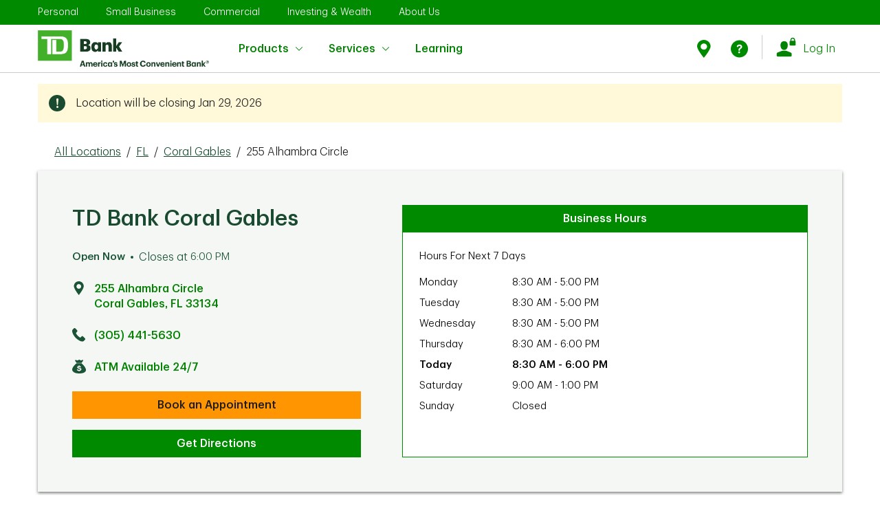

--- FILE ---
content_type: text/html; charset=utf-8
request_url: https://locations.td.com/us/255-alhambra-circle-coral-gables-alhambra
body_size: 90906
content:
<!doctype html><html lang="en"><head><meta http-equiv="Content-Type" content="text/html; charset=utf-8"/><meta http-equiv="X-UA-Compatible" content="IE=edge"><link rel="dns-prefetch" href="//www.yext-pixel.com"><link rel="dns-prefetch" href="//a.cdnmktg.com"><link rel="dns-prefetch" href="//a.mktgcdn.com"><link rel="dns-prefetch" href="//dynl.mktgcdn.com"><link rel="dns-prefetch" href="//dynm.mktgcdn.com"><link rel="dns-prefetch" href="//www.google-analytics.com"><meta name="viewport" content="width=device-width, initial-scale=1, maximum-scale=5"><meta name="format-detection" content="telephone=no"><meta name="description" content="Visit now to learn about TD Bank Coral Gables Alhambra located at 255 Alhambra Circle, Coral Gables, FL. Find out about hours, in-store services, specialists, & more."><meta name="keywords" content=""><meta property="og:title" content="TD Bank &amp; ATM Coral Gables Alhambra - 255 Alhambra Circle, Coral Gables, FL"><meta property="og:description" content="Visit now to learn about TD Bank Coral Gables Alhambra located at 255 Alhambra Circle, Coral Gables, FL. Find out about hours, in-store services, specialists, & more."><meta property="og:image" content="https://dynl.mktgcdn.com/p/3HbK1KBN5prlUXJqeq8q1jgiqwie7lEOx469lfl3Gno/1.0000/150x150.jpg"><meta property="og:type" content="website"><meta property="og:url" content="https://locations.td.com/us/255-alhambra-circle-coral-gables-alhambra"><meta name="twitter:card" content="summary"><link rel="canonical" href="https://locations.td.com/us/255-alhambra-circle-coral-gables-alhambra" /><title>TD Bank &amp; ATM Coral Gables Alhambra - 255 Alhambra Circle, Coral Gables, FL</title><link rel="shortcut icon" href="../permanent-b0b701/assets/images/favicon.19f91862.ico"><script>window.Yext = (function(Yext){Yext["BaseUrl"] = "../"; return Yext;})(window.Yext || {});</script><script>window.Yext = (function(Yext){Yext["locale"] = "en"; return Yext;})(window.Yext || {});</script><script>window.Yext = (function(Yext){Yext["siteInternalHostName"] = "locations.td.com"; return Yext;})(window.Yext || {});</script><script>window.Yext = (function(Yext){Yext["siteAttributes"] = {"directory":{"additionaltext":"Choose a state to find all cities and towns with a TD Bank location.","events":{"alt1":"Stingrays sweepstakes","alt2":"Winterfest at Cooper River","alt3":"TD Garden Pro Shop discount deal","alt4":"TD Garden Pro Shop discount deal","description1":"Junior Stingrays fans can score the title of a lifetime. Now through Feb. 3, enter your child in our @SCStingraysHockey Honorary Captain sweepstakes. Five winners will get a jersey, on-ice recognition and hangout with the team pre-game","description2":"Come skate with us at WinterFest Ice Skating at Cooper River! TD cardholders will receive $1 off\nadmission.","description3":"Calling all Boston sports fans: Enjoy 15% off your entire purchase at the new TD Garden Pro Shop when you use your TD Bank Credit or Debit card!","description4":"Calling all Boston sports fans: Enjoy 15% off your entire purchase at the new TD Garden Pro Shop when you use your TD Bank Credit or Debit card!","heading":"","image1":"//dynl.mktgcdn.com/p/sXO2KbIvFg3JToHoc5wpt0_z1ohQggTmvnT5FmxERIQ/270x269.png","image2":"//dynl.mktgcdn.com/p/Fcrf7kQlxBlPoYoJEzR6zfw3_k_F4Awvh6j4RiD2RcA/300x150.jpg","image3":"//dynl.mktgcdn.com/p/CYaMEX-Mg2J8yKOJ5cOgx2D3fOX9N0Wnausm2j5AkAI/300x150.jpg","image4":"//dynl.mktgcdn.com/p/CYaMEX-Mg2J8yKOJ5cOgx2D3fOX9N0Wnausm2j5AkAI/300x150.jpg","linktext1":"Learn more","linktext2":"Learn More","linktext3":"Check it out","linktext4":"Check it out","linkurl1":"https://www.td.com/","linkurl2":"https://www.td.com/","linkurl3":"https://www.td.com/","linkurl4":"https://www.td.com/","subheading1":"Stingrays sweepstakes","subheading2":"Winterfest at Cooper River","subheading3":"TD Garden Pro Shop discount deal","subheading4":"TD Garden Pro Shop discount deal"},"events_alt1":"Stingrays sweepstakes","events_alt2":"Winterfest at Cooper River","events_alt3":"TD Garden Pro Shop discount deal","events_alt4":"TD Garden Pro Shop discount deal","events_description1":"Junior Stingrays fans can score the title of a lifetime. Now through Feb. 3, enter your child in our @SCStingraysHockey Honorary Captain sweepstakes. Five winners will get a jersey, on-ice recognition and hangout with the team pre-game","events_description2":"Come skate with us at WinterFest Ice Skating at Cooper River! TD cardholders will receive $1 off admission.","events_description3":"Calling all Boston sports fans: Enjoy 15% off your entire purchase at the new TD Garden Pro Shop when you use your TD Bank Credit or Debit card!","events_description4":"Calling all Boston sports fans: Enjoy 15% off your entire purchase at the new TD Garden Pro Shop when you use your TD Bank Credit or Debit card!","events_image1":"","events_image2":"","events_image3":"","events_image4":"","events_linktext1":"Learn more","events_linktext2":"Learn more","events_linktext3":"Check it out","events_linktext4":"Check it out","events_linkurl1":"https://www.td.com/","events_linkurl2":"https://www.td.com/","events_linkurl3":"https://www.td.com/","events_linkurl4":"https://www.td.com/","events_subheading1":"Stingrays sweepstakes","events_subheading2":"Winterfest at Cooper River","events_subheading3":"TD Garden Pro Shop discount deal","events_subheading4":"TD Garden Pro Shop discount deal","hero_description_statelist":"There are over 1,100 stores \u0026 2,600 ATM's for your convenience","hero_title_statelist":"Find A TD Bank Store or ATM By State","intentlink":"Search by service area","locationlink":"Search by state"},"directory_financial_tab1":{"header":"Savings \u0026 Budgeting"},"directory_financial_tab1_cta1":{"text":"Learn more"},"directory_financial_tab1_cta2":{"text":"Learn more"},"directory_financial_tab1_cta3":{"text":"Learn more"},"directory_financial_tab1_cta4":{"text":"Learn more"},"directory_financial_tab1_title1":{"url":"https://www.td.com/us/en/personal-banking/online-banking-made-easy/"},"directory_financial_tab1_title2":{"url":"https://www.td.com/us/en/personal-banking/get-more/"},"directory_financial_tab1_title3":{"url":"https://www.td.com/us/en/personal-banking/joint-bank-accounts/"},"directory_financial_tab1_title4":{"url":"https://academy.td.com/"},"directory_financial_tab2":{"header":"Small Business"},"directory_financial_tab2_cta1":{"text":"Learn more"},"directory_financial_tab2_cta2":{"text":"Learn more"},"directory_financial_tab2_cta3":{"text":"Learn more"},"directory_financial_tab2_cta4":{"text":"Learn more"},"directory_financial_tab2_title1":{"url":"https://www.td.com/us/en/small-business/benefits-of-separating-personal-and-business-finances/"},"directory_financial_tab2_title2":{"url":"https://www.td.com/us/en/small-business/how-banks-review-business-loan-applications-5-cs-credit/"},"directory_financial_tab2_title3":{"url":"https://www.td.com/us/en/small-business/pros-cons-business-loan-credit-from-bank/"},"directory_financial_tab2_title4":{"url":"https://www.td.com/us/en/small-business/5-tips-business-owners-to-borrow-money-with-confidence/"},"directory_financial_tab3":{"header":"Home Lending"},"directory_financial_tab3_cta1":{"text":"Learn more"},"directory_financial_tab3_cta2":{"text":"Learn more"},"directory_financial_tab3_cta3":{"text":"Learn more"},"directory_financial_tab3_cta4":{"text":"Learn more"},"directory_financial_tab3_title1":{"url":"https://www.td.com/us/en/personal-banking/learning-home-lending/home-equity-process/"},"directory_financial_tab3_title2":{"url":"https://www.td.com/us/en/personal-banking/learning-home-lending/uses-and-benefits/"},"directory_financial_tab3_title3":{"url":"https://www.td.com/us/en/personal-banking/mortgage/choose-your-loan/"},"directory_financial_tab3_title4":{"url":"https://www.td.com/us/en/personal-banking/mortgage/refinance-your-home/"},"directory_intent":{"statelevelheading":"Find TD Service Areas in [[STATE]]","statelevelsub":"TD has [[#]] locations in [[STATE]] cities \u0026 towns near you","toplevelheading":"Find TD Service Areas by State","toplevelsub":"TD has locations in [[#]] cities \u0026 towns near you"},"fl_bottompromo":{"alt_text":"veterinary service","button_text":"Learn More","button_url":"https://stories.td.com/us/en/article/making-veterinary-care-more-accessible-how-one-florida-doctors-innovative-idea-got-on-the-road?_gl=1*1agncdq*_gcl_au*MTgwMzEzMjc5My4xNzQ0MDQzOTE4*_ga*MzQ3MzQzNTMzLjE3MjY4NTQ5ODc.*_ga_31RJ2TXDZY*czE3NDc2NzE4NTYkbzc0JGcwJHQxNzQ3NjcxODU2JGo2MCRsMCRoMCRkLW82NVlEV19iWXR5eUlJU1ZYOV9oOEVKelA5WWwzRHNGUQ..*_ga_TJBPYV1M63*czE3NDc2NzE4NTYkbzcwJGcwJHQxNzQ3NjcxODU2JGo2MCRsMCRoMCRkZFl0WjMtX19PUjR5Szl2U3pjelhrUFBSV01HWGF2RkNtUQ","description":"The Villages/Ocala, FL – Dr. Candice Vance, DVM, saw the need for a mobile veterinary service in her community. Many viewed her business model as risky, but not us – we believe in it and supported her.","header":"Small Business Customer Spotlight","image":"//dynl.mktgcdn.com/p/5PRbz4MuzAsQTXQZjilJPjFTyJ1TZ8n0FWswGk2Egzc/1094x615.jpg","subtitle":"TD customer since 2024","title":"Vance Veterinary, LLC"},"fl_directory":{"legal_statement":"Lorem ipsum dolor sit amet, consectetur adipiscing elit. Curabitur lacinia mi sed libero fermentum, nec suscipit dolor viverra. Fusce et ligula id ligula sollicitudin vulputate. Vestibulum ante ipsum primis in faucibus orci luctus et ultrices posuere cubilia curae; Sed ut eros nec leo facilisis malesuada. Sed volutpat sagittis ante, vel dictum purus placerat a. Maecenas tempor velit vitae libero pretium, sit amet facilisis felis efficitur. In aliquam erat magna, vel tincidunt ex sodales sit amet. Nullam efficitur orci et nisl tincidunt, non sollicitudin arcu dictum. Cras viverra vehicula magna nec dapibus. Integer eu massa quis justo egestas auctor id ut odio. Vestibulum vehicula risus eget ipsum interdum vulputate.\n\nMauris fringilla, purus a feugiat malesuada, libero turpis auctor dolor, nec facilisis urna nisl a ligula. Donec sit amet elit lectus. Ut eu tincidunt nisi. Etiam sodales enim nec nunc suscipit feugiat. Cras tristique convallis purus id facilisis. Curabitur eget lacinia lacus. Vestibulum a sagittis eros. Sed gravida purus sit amet ligula vehicula, ac scelerisque lorem dictum.\n\nLorem ipsum dolor sit amet, consectetur adipiscing elit. Curabitur lacinia mi sed libero fermentum, nec suscipit dolor viverra. Fusce et ligula id ligula sollicitudin vulputate. Vestibulum ante ipsum primis in faucibus orci luctus et ultrices posuere cubilia curae; Sed ut eros nec leo facilisis malesuada. Sed volutpat sagittis ante, vel dictum purus placerat a. Maecenas tempor velit vitae libero pretium, sit amet facilisis felis efficitur. In aliquam erat magna, vel tincidunt ex sodales sit amet. Nullam efficitur orci et nisl tincidunt, non sollicitudin arcu dictum. Cras viverra vehicula magna nec dapibus. Integer eu massa quis justo egestas auctor id ut odio. Vestibulum vehicula risus eget ipsum interdum vulputate.\n\nMauris fringilla, purus a feugiat malesuada, libero turpis auctor dolor, nec facilisis urna nisl a ligula. Donec sit amet elit lectus. Ut eu tincidunt nisi. Etiam sodales enim nec nunc suscipit feugiat. Cras tristique convallis purus id facilisis. Curabitur eget lacinia lacus. Vestibulum a sagittis eros. Sed gravida purus sit amet ligula vehicula, ac scelerisque lorem dictum.\n\nLorem ipsum dolor sit amet, consectetur adipiscing elit. Curabitur lacinia mi sed libero fermentum, nec suscipit dolor viverra. Fusce et ligula id ligula sollicitudin vulputate. Vestibulum ante ipsum primis in faucibus orci luctus et ultrices posuere cubilia curae; Sed ut eros nec leo facilisis malesuada. Sed volutpat sagittis ante, vel dictum purus placerat a. Maecenas tempor velit vitae libero pretium, sit amet facilisis felis efficitur. In aliquam erat magna, vel tincidunt ex sodales sit amet. Nullam efficitur orci et nisl tincidunt, non sollicitudin arcu dictum. Cras viverra vehicula magna nec dapibus. Integer eu massa quis justo egestas auctor id ut odio. Vestibulum vehicula risus eget ipsum interdum vulputate.\n\nMauris fringilla, purus a feugiat malesuada, libero turpis auctor dolor, nec facilisis urna nisl a ligula. Donec sit amet elit lectus. Ut eu tincidunt nisi. Etiam sodales enim nec nunc suscipit feugiat. Cras tristique convallis purus id facilisis. Curabitur eget lacinia lacus. Vestibulum a sagittis eros. Sed gravida purus sit amet ligula vehicula, ac scelerisque lorem dictum.\n\nLorem ipsum dolor sit amet, consectetur adipiscing elit. Curabitur lacinia mi sed libero fermentum, nec suscipit dolor viverra. Fusce et ligula id ligula sollicitudin vulputate. Vestibulum ante ipsum primis in faucibus orci luctus et ultrices posuere cubilia curae; Sed ut eros nec leo facilisis malesuada. Sed volutpat sagittis ante, vel dictum purus placerat a. Maecenas tempor velit vitae libero pretium, sit amet facilisis felis efficitur. In aliquam erat magna, vel tincidunt ex sodales sit amet. Nullam efficitur orci et nisl tincidunt, non sollicitudin arcu dictum. Cras viverra vehicula magna nec dapibus. Integer eu massa quis justo egestas auctor id ut odio. Vestibulum vehicula risus eget ipsum interdum vulputate.\n\nMauris fringilla, purus a feugiat malesuada, libero turpis auctor dolor, nec facilisis urna nisl a ligula. Donec sit amet elit lectus. Ut eu tincidunt nisi. Etiam sodales enim nec nunc suscipit feugiat. Cras tristique convallis purus id facilisis. Curabitur eget lacinia lacus. Vestibulum a sagittis eros. Sed gravida purus sit amet ligula vehicula, ac scelerisque lorem dictum.","video":"https://www.youtube.com/watch?v=ZqNhBJ5sVwI"},"fl_directory_community":{"button1_text":"Learn more","button1_url":"https://www.td.com/us/en/about-us/communities/ready-commitment?_gl=1*103dp0z*_gcl_au*MTM4NTgwMjgxNi4xNzEyODYyNTU2*_ga*NDI0NzMzMDY4LjE3MTMxODg5Mzk.*_ga_31RJ2TXDZY*MTcxOTg2NzM0MC4yNC4wLjE3MTk4NjczNDAuNjAuMC4w*_ga_TJBPYV1M63*MTcxOTg2MzQ3MC4yMi4xLjE3MTk4NjM3MTguNjAuMC4w\u0026_ga=2.25817275.745567152.1719855234-424733068.1713188939","button2_text":"Learn more","button2_url":"https://www.td.com/us/en/about-us/communities/investment?_gl=1*13h0qml*_gcl_au*ODUzMjY2MTU2LjE3MTk1MDQ1MzQ.*_ga*ODQ5MDQ1MzE2LjE3MTk1MDQ1OTc.*_ga_31RJ2TXDZY*MTcxOTg1NTY5MS43LjEuMTcxOTg1NzQ3MS41OS4wLjA.*_ga_TJBPYV1M63*MTcxOTg1NTY5MS43LjEuMTcxOTg1NzQ3MS41OS4wLjA.\u0026_ga=2.38076067.1230375942.1719855685-849045316.1719504597","button3_text":"Learn more","button3_url":"https://www.td.com/us/en/about-us/communities/ready-commitment/funding-opportunities/community-sponsorships?_gl=1*13h0qml*_gcl_au*ODUzMjY2MTU2LjE3MTk1MDQ1MzQ.*_ga*ODQ5MDQ1MzE2LjE3MTk1MDQ1OTc.*_ga_31RJ2TXDZY*MTcxOTg1NTY5MS43LjEuMTcxOTg1NzQ3MS41OS4wLjA.*_ga_TJBPYV1M63*MTcxOTg1NTY5MS43LjEuMTcxOTg1NzQ3MS41OS4wLjA.\u0026_ga=2.38076067.1230375942.1719855685-849045316.1719504597","description1":"The world is changing. And we’re ready to help. Through initiatives like the TD Ready Challenge, we aim to improve financial security, create a vibrant planet, connect communities and encourage better health.","description2":"By investing in what we have and sharing what we know, we’re helping our communities—and empowering them to help themselves.","description3":"Our local partners create innovative spaces and hold inclusive events where strangers become neighbors—and neighbors, friends. ","header":"A better tomorrow starts today.","image1":"//dynl.mktgcdn.com/p/gAcP33a4Rp53gF4EgAIUKbfKasIfIXqyoCoECxxEHh4/691x343.png","image2":"//dynl.mktgcdn.com/p/0epG31KhRAj7UPd_7dFQFUd7c0M3VzbgFmjE3CwVA4k/320x178.webp","image3":"//dynl.mktgcdn.com/p/RaW_Qu0KhAUTGqnsh-nKMA-DNyZzH8Mp7Z6hNBOJvGg/320x178.webp","subheader":"","text1":"TD Ready Commitment","text2":"Learning and lending go hand in hand.","text3":"Sponsoring and spreading joy."},"fl_directory_community_button1":{"text":"Learn more","url":"https://www.td.com/us/en/about-us/communities/ready-commitment?_gl=1*103dp0z*_gcl_au*MTM4NTgwMjgxNi4xNzEyODYyNTU2*_ga*NDI0NzMzMDY4LjE3MTMxODg5Mzk.*_ga_31RJ2TXDZY*MTcxOTg2NzM0MC4yNC4wLjE3MTk4NjczNDAuNjAuMC4w*_ga_TJBPYV1M63*MTcxOTg2MzQ3MC4yMi4xLjE3MTk4NjM3MTguNjAuMC4w\u0026_ga=2.25817275.745567152.1719855234-424733068.1713188939"},"fl_directory_community_button2":{"text":"Learn more","url":"https://www.td.com/us/en/about-us/communities/investment?_gl=1*13h0qml*_gcl_au*ODUzMjY2MTU2LjE3MTk1MDQ1MzQ.*_ga*ODQ5MDQ1MzE2LjE3MTk1MDQ1OTc.*_ga_31RJ2TXDZY*MTcxOTg1NTY5MS43LjEuMTcxOTg1NzQ3MS41OS4wLjA.*_ga_TJBPYV1M63*MTcxOTg1NTY5MS43LjEuMTcxOTg1NzQ3MS41OS4wLjA.\u0026_ga=2.38076067.1230375942.1719855685-849045316.1719504597"},"fl_directory_community_button3":{"text":"Learn More","url":"https://www.td.com/us/en/about-us/communities/ready-commitment/funding-opportunities/community-sponsorships?_gl=1*13h0qml*_gcl_au*ODUzMjY2MTU2LjE3MTk1MDQ1MzQ.*_ga*ODQ5MDQ1MzE2LjE3MTk1MDQ1OTc.*_ga_31RJ2TXDZY*MTcxOTg1NTY5MS43LjEuMTcxOTg1NzQ3MS41OS4wLjA.*_ga_TJBPYV1M63*MTcxOTg1NTY5MS43LjEuMTcxOTg1NzQ3MS41OS4wLjA.\u0026_ga=2.38076067.1230375942.1719855685-849045316.1719504597"},"fl_directory_video":{"description":"Lerue is on a mission to empower youth through storytelling. See how he's inspiring tomorrow's screenwriters, editors and directors - you just might catch a glimpse of a future Hollywood star.","header":"Teaching the next generation of filmmakers in Miami, FL"},"fl_hero":{"alt_text":"","disclaimer":"","image":"//dynl.mktgcdn.com/p/5-GEWfJlomtQGLk1_KcNbQAwICdCHumrRNaRGNfRtqo/1440x475.jpg","mobile_image":"//dynl.mktgcdn.com/p/5-GEWfJlomtQGLk1_KcNbQAwICdCHumrRNaRGNfRtqo/1440x475.jpg","title":""},"fl_hero_new_opening":{"header":""},"fl_hero_new_opening1":{"date":"","link":"","location":""},"fl_hero_new_opening2":{"date":"","link":"","location":""},"fl_map":{"disclaimer":"¹Tied in 2025. For J.D. Power 2025 award information, visit jdpower.com/awards. \n²Lenders ranked by the U.S. Small Business Administration (SBA) based on the SBA’s data for the units of loans approved during the period October 1, 2023 to September 30, 2024.","image":"//dynl.mktgcdn.com/p/W5iqT9hUTLYn2NdNdvZHvkJ341QkQGndG40T0MAnceo/1440x810.jpg"},"fl_offer1":{"button_text":"Find out how","button_url":"https://www.td.com/us/en/personal-banking/refer-a-friend","description":"Refer a friend, and you'll both earn $50. You can refer up to 10 friends each year and earn $500.","eventtag":"","image":"//dynl.mktgcdn.com/p/pbE8H_RKdVvwiucNidYu2DD_XZh-P1SNMOcnVDnNltc/650x696.webp","title":"Share the green."},"fl_offer2":{"alt_text":"","button_text":"Learn more","button_url":"https://www.td.com/us/en/personal-banking/home-equity/he-loan","description":"Don’t miss out—apply now and make the most of today’s low rates.","eventtag":"","image":"//dynl.mktgcdn.com/p/XTAtRKKbKztBGkwGTy2ZsxX1Cv6qn0q7qTxGjoFilW4/1080x1080.jpg","title":"TD Bank Home Equity Loan rates have dropped."},"fl_offer3":{"button_text":"","button_url":"","description":"","image":"","title":""},"fl_offer4":{"button_text":"Learn more","button_url":"https://stories.td.com/us/en/article/td-charitable-foundation-awards-7-million-in-grants-to-37-non-profits-supporting-housing-for-marginalized-communities?utm_campaign=TW+Links+2\u0026utm_medium=bitly\u0026utm_source=intranet","description":"The TD Charitable Foundation awards $1.1 million to support independent living solutions for marginalized communities across Florida.","eventtag":"","image":"//dynl.mktgcdn.com/p/Dg3Sso67VO3ShrV7yZexMIgS865rhtzFESepEtSmFsQ/614x614.png","title":"2024 Housing for Everyone."},"fl_offer6":{"button_text":"Learn more","button_url":"https://stories.td.com/us/en/article/how-cross-border-banking-helps-relieve-the-financial-headache-of-traveling-abroad","description":"Discover the ease of managing your finances in Florida with TD Bank's Cross-Border Banking program.  We offer online banking, bill pay, flexible currency exchange, and personalized financial solutions, ensuring a stress-free banking experience.","eventtag":"","image":"//dynl.mktgcdn.com/p/WIDuVnAJ38gOKuwjkTHYtKKxDlsMM9Rg0VzE9ESaSvY/410x232.jpg","title":"Banking in Canada and the U.S."},"fl_product":{"header":"Online Banking \u0026 Financial Services to Meet Your Goals","subtitle":"What can we help you find?"},"fl_product_1":{"alt_text":"Open a checking account near me","button_text":"Get details","button_url":"https://www.td.com/us/en/personal-banking/checking-accounts/","description":"","header":"Checking Accounts","image":"//dynl.mktgcdn.com/p/G6NFUAE70X6M3eWKryulqYDgRhBbQyyfC1s2kEtZ8jQ/200x90.png"},"fl_product_2":{"alt_text":"Open a savings account near me","button_text":"Get details","button_url":"https://www.td.com/us/en/personal-banking/savings-accounts/","description":"","header":"Savings Accounts","image":"//dynl.mktgcdn.com/p/B_ks8-Lth44GiRexse0H4xHNSC5NfiRWv1UAzvYujmA/200x90.png"},"fl_product_3":{"alt_text":"Open A Small Business Checking Account Near Me","button_text":"Get details","button_url":"https://www.td.com/us/en/small-business/checking-accounts/","description":"","header":"Small Business Checking Accounts","image":"//dynl.mktgcdn.com/p/XH1f6mYcFHl_0rtV_L7Wcqf1YOVtAF_icmUndFWH1DM/200x90.png"},"fl_product_4":{"alt_text":"Get A Bank Mortgage Near Me","button_text":"Get details","button_url":"https://www.td.com/us/en/personal-banking/mortgage/","description":"","header":"Mortgage Loans","image":"//dynl.mktgcdn.com/p/oo7kHqlPpn6bczd_nOdNpezgh0aBi7qUT3IuhQopvOU/200x90.png"},"fl_product_5":{"alt_text":"Get A Credit Card At A Bank Near Me","button_text":"Get details","button_url":"https://www.td.com/us/en/personal-banking/credit-cards/","description":"","header":"Credit Cards","image":"//dynl.mktgcdn.com/p/NpLQsFX8l2UWCIuni0BIBe9BhOkzdq4MljNzT_146to/200x90.png"},"fl_product_6":{"alt_text":"Apply For Home Equity Loan \u0026 HELOC Near Me","button_text":"Get details","button_url":"https://www.td.com/us/en/personal-banking/home-equity/","description":"","header":"Home Equity","image":"//dynl.mktgcdn.com/p/CjPYhYuqUTYqtZbHtaw819CUugpqUi4DigA8OoahrsU/200x90.png"},"fl_products":{"heading":"Online Banking \u0026 Financial Services to Meet Your Goals","title":"What can we help you find?"},"fl_search":{"button_text":"Find a location","subtitle":"","title":"Find a TD Bank store near you"},"fl_toppromo":{"alt_text":"J.D. Power Award","button_text":"Learn more","button_url":"https://stories.td.com/us/en/article/td-bank-ranks-no-1-in-florida-in-j-d-power-retail-banking-study","description":"TD Bank ranked highest in Florida for retail banking customer satisfaction in the J.D. Power 2025 U.S. Retail Banking Satisfaction Study℠. TD also achieved the top score for trust in Florida by study participants¹.","image":"//dynl.mktgcdn.com/p/C5arz7Erm8lEGyScHivhZplXezm8P4bJ24K6pgLngdY/1920x1080.jpg","title":"Ranking #1 in Florida by J.D. Power","video":""},"fl_video":{"description":"Lerue is on a mission to empower youth through storytelling. See how he's inspiring tomorrow's screenwriters, editors and directors - you just might catch a glimpse of a future Hollywood star.","header":"Teaching the next generation of filmmakers in Miami, FL","video":"https://www.youtube.com/watch?v=ZqNhBJ5sVwI"},"footer":{"additional_disclaimers":"***$50 Bonus: New referred personal checking customer must open a TD Bank personal checking account, must not have any existing or prior checking relationships with TD Bank and receive a qualifying direct deposit of at least $250 or complete a minimum of 15 qualifying TD Bank Visa® Debit Card purchases within 60 days of the new account open date. The new eligible personal checking account must be opened in a TD Bank Store. By participating in this program, each party may be aware that the other is a TD Bank Customer.\n\u003cbr\u003e\n\u003csup\u003e1\u003c/sup\u003eMonthly maintenance fee can be waived with one of the following: $5,000 or more in direct deposits within a statement cycle or $2,500 minimum daily balance is maintained or maintain a $25,000 minimum daily combined balance of all deposit accounts, all outstanding home equity loan and home equity line of credit accounts, and/or mortgages in good standing (excludes credit cards and personal loans) that you choose to link.\n\u003cbr\u003e\n\u003csup\u003e2\u003c/sup\u003eWaive the $15 monthly maintenance fee with a $100 minimum daily balance.\n\u003cbr\u003e\n\u003csup\u003e3\u003c/sup\u003eTD Convenience Checking\u003csup\u003eSM\u003c/sup\u003e monthly maintenance fee waived if the Primary account holder is 17 through 23 years of age. Upon the primary account holder's 24th birthday the account will be subject to the monthly maintenance fee unless the minimum daily balance is maintained.\n\u003cbr\u003e\n\u003csup\u003e4\u003c/sup\u003eOverdraft Services do not apply to TD Essential Banking Accounts. We may decline or return transactions that would result in an overdraft. Transactions that you make may cause your Account to overdraw but we will not assess your TD Essential Banking Account an overdraft fee or return item fee. For example, preauthorized transactions and other transactions may post to your Account even when the balance in your Account is not sufficient to pay the transaction.\n\u003cbr\u003e\nEligibility: Qualifying direct deposits include your paycheck, pension, government benefits (such as Social Security), or other eligible regular monthly income from your employer or the government electronically deposited into your checking account of at least $250. Person-to-Person and bank transfers between your TD Bank and any other accounts you have at other financial institutions or brokerages do not qualify. Qualifying Visa® Debit Card purchase transactions are those made using a TD Visa® Debit Card to buy goods and services and are net of returns and other adjustments. ATM withdrawals do not qualify. Net qualifying purchases are determined in the sole discretion of TD Bank and must post to the new account within 60 days of account opening.\nOnce the offer criterion is met within 60 days of account opening, the bonus will be credited into the new personal checking account no later than 95 days from account opening. Accounts must remain open, active, in good standing in order to receive the bonus. If the checking account is closed by the Customer or TD Bank within 6 months after account opening, TD Bank does reserve the right to deduct the bonus amount from that account at closing. TD Bank may issue you an IRS Form 1099-MISC, or other appropriate forms reporting the value of the Bonus. Offer may be withdrawn at any time and is subject to change. You may receive up to ten (10) Refer a Friend Bonuses ($500 total value) within a calendar year. TD Bank Employees and Canadian cross-border banking customers are not eligible.","advertisinglink":"https://www.td.com/us/en/personal-banking/online-advertising/","advertisingtext":"Online Advertising","copyright":"©2025 TD Bank, N.A. All Rights Reserved.","coviddisclaimer":"","ctalink":"https://www.td.com/us/en/personal-banking/contact-us/","ctatext":"Contact Us","customcopy":"As much as we love seeing our neighbors, we encourage you to put your health first and do your banking from home—online or with the TD Bank app. If you're not already registered, visit \u003ca href=\"https://onlinebanking.tdbank.com/#/authentication/login/enrollment/signup/selectprofile\" target=\"_blank\"\u003eOnline Banking\u003c/a\u003e to sign up, or download the TD Bank app for your smartphone (\u003ca href=\"https://play.google.com/store/apps/details?id=com.tdbank\u0026hl=en_US\" target=\"_blank\"\u003eAndroid\u003c/a\u003e and \u003ca href=\"http://itunes.apple.com/us/app/td-bank/id382107453?mt=8\" target=\"_blank\"\u003eiOS\u003c/a\u003e). And if this is new for you, learn more about what you can do with \u003ca href=\"https://www.td.com/us/en/personal-banking/online-banking/\" target=\"_blank\"\u003eMobile \u0026 Online Banking\u003c/a\u003e.","disclaimerheading":"","disclaimertext":"","equalhousing":"Equal Housing Lender","facebookalt":"Facebook icon","facebooklink":"https://www.facebook.com/TDBank","fdic_disclaimer_table":{"body":{"cell1":"NOT A DEPOSIT","cell2":"NOT FDIC-INSURED","cell3":"NOT INSURED BY ANY FEDERAL GOVERNMENT AGENCY","cell4":"NOT GUARANTEED BY THE BANK","cell5":"MAY GO DOWN IN VALUE"},"title":"INVESTMENTS, SECURITIES AND ANNUITIES"},"fdiclink":"https://www.td.com/us/en/personal-banking/universal-footer/fdic-coverage/","fdictext":"Bank Deposits FDIC Insured","finralink":"https://www.finra.org/","foreigndisclaimer":"*For foreign currency exchange details \u0026 limitations, please see our \u003ca href=\"\nhttps://www.td.com/us/en/personal-banking/foreign-exchange/\"\u003eforeign exchange web page\u003c/a\u003e","heading":"Need to talk to us directly?","instagramalt":"Instagram icon","instagramlink":"https://www.instagram.com/TDBank_US/","largedisclaimer":"SECURITIES AND OTHER INVESTMENT AND INSURANCE PRODUCTS ARE: NOT A DEPOSIT; NOT FDIC INSURED; NOT INSURED BY ANY FEDERAL GOVERNMENT AGENCY; NOT GUARANTEED BY TD BANK, N.A. OR ANY OF ITS AFFILIATES; AND, MAY BE SUBJECT TO INVESTMENT RISK, INCLUDING POSSIBLE LOSS OF VALUE.","linkedinalt":"Linkedin icon","linkedinlink":"https://www.linkedin.com/company/2775?trk=tyah","memberfdiclink":"https://www.td.com/us/en/personal-banking/universal-footer/fdic-coverage","memberfdictext":"Member FDIC","nfalink":"https://www.nfa.futures.org/","notnotmaycenter":"No Bank Guarantee","notnotmayleft":"Not FDIC Insured","notnotmayright":"May Lose Value","notnotmaytop":"SECURITIES AND INSURANCE","ny_directory_disclaimer1":"","ny_directory_disclaimer2":"","pinterestalt":"Pinterest icon","pinterestlink":"https://pinterest.com/tdbank/","sipclink":"https://www.sipc.org/","socialheading":"Follow TD Bank","twitteralt":"Twitter icon","twitterlink":"https://twitter.com/TDBank_US","youtubealt":"Youtube icon","youtubelink":"https://www.youtube.com/user/TDBankUS"},"footerlink":{"href1":"https://www.td.com/us/en/personal-banking/privacy","href2":"https://www.td.com/us/en/personal-banking/privacy/california","href3":"https://www.td.com/us/en/personal-banking/online-advertising","href4":"https://www.td.com/us/en/personal-banking/terms-of-use","href5":"https://www.td.com/us/en/personal-banking/security-center","href6":"https://www.td.com/us/en/about-us","href7":"https://www.td.com/us/en/personal-banking/universal-footer/accessibility","href8":"https://jobs.td.com/en/","href9":"https://www.td.com/us/en/personal-banking/sitemap","text1":"Privacy","text2":"California Privacy","text3":"Online Advertising","text4":"Terms of Use","text5":"Security","text6":"About Us","text7":"Accessibility","text8":"Careers","text9":"Site Map"},"header":{"findus":"Find Us","helplink":"https://www.td.com/us/en/personal-banking/help-center/","helptext":"Help","loginhref1":"https://onlinebanking.tdbank.com/#/authentication/login","loginhref11":"https://www.centresuite.com/Centre/Public/Logon/Index?ReturnUrl=%2fCentre%3fsite%3d110026\u0026site=110026","loginhref12":"https://etreasury.td.com/rwd-web/logon","loginhref13":"https://deal.tdsecurities.com/tdfx/login#/?locale=en_US","loginhref15":"https://trade.tdbank.com/","loginhref16":"https://digitalexpress.tdbank.com/WDDL/login.aspx?ReturnUrl=%2fWDDL%2fDefault.aspx","loginhref2":"https://authentication.td.com/uap-ui/?consumer=easyweb\u0026locale=en_CA#/uap/login","loginhref3":"https://clientpoint.fisglobal.com/tdcb/main/UserLogon?bankNumber=37","loginhref4":"https://tdwealth.netxinvestor.com/nxi/login","loginhref5":"https://tdinvestmentservices.netxinvestor.com/nxi/login","loginhref6":"https://onlinebanking.tdbank.com/#/authentication/login","loginhref7":"https://www.centresuite.com/Centre/Public/Logon/Index?ReturnUrl=%2fCentre%3fsite%3d110026\u0026site=110026","loginnhref10":"https://www.centresuite.com/Centre/Public/Logon/Index?ReturnUrl=%2fCentre%3fsite%3d110026\u0026site=110026","logintab1image":"//dynl.mktgcdn.com/p/VJPYIcvvIs4b7geXsxNtGqksH6CaJBygHURVIsplh9g/50x52.png","logintab1text":"Banking and Investing","logintab2image":"//dynl.mktgcdn.com/p/49uQ8uU0DzCNBCmbdP9Eron5w9UzE20X79pTAY5XWnw/55x38.png","logintab2text":"Cards","logintab3image":"//dynl.mktgcdn.com/p/5uJMIIk8yx7rJe9FC7eCbs5CIVTUQM8MuRw_TEIzF_A/51x38.png","logintab3text":"Other","logintext1":"Online Banking","logintext10":"TD Commercial Plus Card","logintext11":"TD Business Central (US)","logintext12":"TD eTreasury","logintext13":"TDFX","logintext15":"TD Bank Trade","logintext16":"TD Digital Express","logintext2":"EasyWeb","logintext3":"TD Wealth","logintext4":"TD Private Client Wealth","logintext5":"TD Investment Services (US)","logintext6":"Credit Card","logintext7":"TD Commercial Plus Card","logo":"//dynl.mktgcdn.com/p/ZnNoUBrhJhs4s4ADAHb6MuwoU0DoAjmz0UF0qdflvGc/1534x326.png","logoalt":"TD Bank America's most convenient bank","logolink":"https://www.td.com/us/en/personal-banking/","logomobile":"//dynl.mktgcdn.com/p/60iuOnriPod2Li1FFi1UXFS_4RsNe-8lvvqqBkWeL_k/457x149.png"},"headerbottom":{"href1":"https://www.td.com/us/en/personal-banking/products","href2":"https://www.td.com/us/en/personal-banking/services","href3":"https://www.td.com/us/en/personal-banking/learning/","tab1":{"href1":"https://www.td.com/us/en/personal-banking/checking-accounts/","href10":"https://www.td.com/us/en/personal-banking/prepaid-cards/gift-card/","href11":"https://www.td.com/us/en/personal-banking/offers/","href2":"https://www.td.com/us/en/personal-banking/savings-accounts/","href3":"https://www.td.com/us/en/personal-banking/certificates-of-deposit/","href4":"https://www.td.com/us/en/personal-banking/credit-cards/","href5":"https://www.td.com/us/en/personal-banking/home-equity/","href6":"https://www.td.com/us/en/personal-banking/mortgage/","href7":"https://www.td.com/us/en/personal-banking/personal-loan/","href8":"https://www.td.com/us/en/personal-banking/ira/","href9":"https://www.td.com/us/en/personal-banking/personal-debit-cards/","text1":"Checking","text11":"Special Offers","text2":"Savings","text3":"CDs","text4":"Credit Cards","text5":"Home Equity Loans \u0026 Lines","text6":"Mortgage","text7":"Personal Loans","text8":"IRAs","text9":"Debit Cards"},"tab1_href1":"https://www.td.com/us/en/personal-banking/checking-accounts/","tab1_href10":"https://www.td.com/us/en/personal-banking/prepaid-cards/gift-card/","tab1_href11":"https://www.td.com/us/en/personal-banking/offers/","tab1_href2":"https://www.td.com/us/en/personal-banking/savings-accounts/","tab1_href3":"https://www.td.com/us/en/personal-banking/certificates-of-deposit/","tab1_href4":"https://www.td.com/us/en/personal-banking/credit-cards/","tab1_href5":"https://www.td.com/us/en/personal-banking/home-equity/","tab1_href6":"https://www.td.com/us/en/personal-banking/mortgage/","tab1_href7":"https://www.td.com/us/en/personal-banking/personal-loan/","tab1_href8":"https://www.td.com/us/en/personal-banking/ira/","tab1_href9":"https://www.td.com/us/en/personal-banking/personal-debit-cards/","tab1_text1":"Checking","tab1_text10":"Gift Cards","tab1_text11":"Special Offers","tab1_text2":"Savings","tab1_text3":"CDs","tab1_text4":"Credit Cards","tab1_text5":"Home Equity Loans \u0026 Lines","tab1_text6":"Mortgage","tab1_text7":"Personal Loans","tab1_text8":"IRAs","tab1_text9":"Debit Cards","tab2":{"href1":"https://www.td.com/us/en/personal-banking/online-banking/","href2":"https://www.td.com/us/en/personal-banking/mobile-app/","href3":"https://www.td.com/us/en/personal-banking/student-services/","href4":"https://www.td.com/us/en/personal-banking/cross-border-banking/","href5":"https://www.td.com/us/en/personal-banking/travel-tips/","href6":"https://www.td.com/us/en/personal-banking/foreign-exchange/","href7":"https://www.td.com/us/en/personal-banking/overdraft-services/","href8":"https://www.td.com/us/en/personal-banking/get-more/","text1":"Online Banking","text2":"Mobile Banking","text3":"Student Banking","text4":"Cross Border","text5":"Travel Tips","text6":"Foreign Exchange Services","text7":"Overdraft Services","text8":"New to TD Checking"},"tab2_href1":"https://www.td.com/us/en/personal-banking/online-banking/","tab2_href2":"https://www.td.com/us/en/personal-banking/mobile-app/","tab2_href3":"https://www.td.com/us/en/personal-banking/student-services/","tab2_href4":"https://www.td.com/us/en/personal-banking/cross-border-banking/","tab2_href5":"https://www.td.com/us/en/personal-banking/travel-tips/","tab2_href6":"https://www.td.com/us/en/personal-banking/foreign-exchange/","tab2_href7":"https://www.td.com/us/en/personal-banking/overdraft-services/","tab2_href8":"https://www.td.com/us/en/personal-banking/get-more/","tab2_text1":"Online Banking","tab2_text2":"Mobile Banking","tab2_text3":"Student Banking","tab2_text4":"Cross Border","tab2_text5":"Travel Tips","tab2_text6":"Foreign Exchange Services","tab2_text7":"Overdraft Services","tab2_text8":"New to TD Checking","text1":"Products","text2":"Services","text3":"Learning"},"headermobile1":{"href":"https://www.td.com/us/en/personal-banking/","icon":"","text":"Home"},"headermobile10":{"href":"https://www.td.com/us/en/personal-banking/personal-debit-cards/","icon":"","text":"Debit Cards"},"headermobile11":{"href":"https://www.td.com/us/en/personal-banking/prepaid-cards/gift-card/","icon":"","text":"Gift Cards"},"headermobile12":{"href":"https://www.td.com/us/en/personal-banking/offers/","icon":"","text":"Special Offers"},"headermobile13":{"icon":"","link1":{"href":"https://www.td.com/us/en/personal-banking/online-banking/","text":"Online Banking"},"link1_href":"https://www.td.com/us/en/personal-banking/online-banking/","link1_text":"Online Banking","link2":{"href":"https://www.td.com/us/en/personal-banking/mobile-app/","text":"Mobile Banking"},"link2_href":"https://www.td.com/us/en/personal-banking/mobile-app/","link2_text":"Mobile Banking","link3":{"href":"https://www.td.com/us/en/personal-banking/student-services/","text":"Student Banking"},"link3_href":"https://www.td.com/us/en/personal-banking/student-services/","link3_text":"Student Banking","link4":{"href":"https://www.td.com/ca/en/personal-banking/solutions/cross-border-banking/","text":"Cross Border"},"link4_href":"https://www.td.com/ca/en/personal-banking/solutions/cross-border-banking/","link4_text":"Cross Border","link5":{"href":"https://www.td.com/us/en/personal-banking/travel-tips/","text":"Travel Tips"},"link5_href":"https://www.td.com/us/en/personal-banking/travel-tips/","link5_text":"Travel Tips","link6":{"href":"https://www.td.com/us/en/personal-banking/foreign-exchange/","text":"Foreign Exchange Services"},"link6_href":"https://www.td.com/us/en/personal-banking/foreign-exchange/","link6_text":"Foreign Exchange Services","link7":{"href":"https://www.td.com/us/en/personal-banking/overdraft-services/","text":"Overdraft Services"},"link7_href":"https://www.td.com/us/en/personal-banking/overdraft-services/","link7_text":"Overdraft Services","link8":{"href":"https://www.td.com/us/en/personal-banking/get-more/","text":"New to TD Checking"},"link8_href":"https://www.td.com/us/en/personal-banking/get-more/","link8_text":"New to TD Checking","text":"Services"},"headermobile14":{"href":"https://www.td.com/us/en/personal-banking/learning/","icon":"","text":"Learning"},"headermobile15":{"href":"https://www.td.com/us/en/personal-banking/store-locator/#/","icon":"","text":"Find Us"},"headermobile16":{"href":"https://www.td.com/us/en/personal-banking/store-locator/#/","icon":"","text":"Help"},"headermobile2":{"href":"https://www.td.com/us/en/personal-banking/checking-accounts/","icon":"","text":"Checking"},"headermobile3":{"href":"https://www.td.com/us/en/personal-banking/savings-accounts/","icon":"","text":"Savings"},"headermobile4":{"href":"https://www.td.com/us/en/personal-banking/certificates-of-deposit/","icon":"","text":"CDs"},"headermobile5":{"href":"https://www.td.com/us/en/personal-banking/credit-cards/","icon":"","text":"Credit Cards"},"headermobile6":{"href":"https://www.td.com/us/en/personal-banking/home-equity/","icon":"","text":"Home Equity Loans \u0026 Lines"},"headermobile7":{"href":"https://www.td.com/us/en/personal-banking/mortgage/","icon":"","text":"Mortgage"},"headermobile8":{"href":"https://www.td.com/us/en/personal-banking/personal-loan/","icon":"","text":"Personal Loans"},"headermobile9":{"href":"https://www.td.com/us/en/personal-banking/ira/","icon":"","text":"IRAs"},"headertop":{"href1":"https://www.td.com/us/en/personal-banking/","href2":"https://www.td.com/us/en/small-business/","href3":"https://www.td.com/us/en/commercial-banking/","href4":"https://www.td.com/us/en/investing/","href5":"https://www.td.com/us/en/about-us/","text1":"Personal","text2":"Small Business","text3":"Commercial","text4":"Investing \u0026 Wealth","text5":"About Us"},"locator":{"alertbanner":"","metadescription":"Use the TD Bank store locator tool to find a bank or ATM near you, location details and more!","metatitle":"Find A Bank \u0026 ATM Near Me – TD Bank Store Hours \u0026 Locator","subtext":"\u003cdiv style =\"text-align: center;\"\u003e Get the latest on how we're responding to COVID-19 at \u003ca target=\"_blank\" href = \"https://www.td.com/us/en/personal-banking/COVID-19/\"\u003etd.com/covid\u003c/a\u003e.\n\u003c/div\u003e"},"nc":{"comingsoon3_description3":"","comingsoon_description1":"","comingsoon_description2":"","comingsoon_subtitle1":"","comingsoon_subtitle2":"","comingsoon_subtitle3":""},"nc_comingsoon":{"title":""},"nc_directory":{"h1_tagline":"Currently, 11 stores with 15 new locations coming to Charlotte by 2025.","video":"https://www.youtube.com/watch?v=IMYxsKzjhXk","video_image":""},"nc_directory_community":{"button1_text":"Learn more","button1_url":"https://www.td.com/us/en/about-us/employees/giving-volunteering","button2_text":"Learn more","button2_url":"https://www.td.com/us/en/about-us/communities/investment","button3_text":"Learn more","button3_url":"https://www.td.com/us/en/about-us/communities/ready-commitment/funding-opportunities/community-sponsorships","description1":"We're locals helping locals, getting out for our communities all year round.","description2":"By investing what we have and sharing what we know, we're helping our communities—and empowering them to help themselves.","description3":"Our local partners create innovative spaces and hold inclusive events where strangers become neighbors—and neighbors, friends.","header":"Giving back means pitching in.","image1":"//dynl.mktgcdn.com/p/h3Y38vNxvcBkaMTwOvNU_-FOQVqNjgNboxjeZTjU7_c/320x178.jpg","image2":"//dynl.mktgcdn.com/p/mCkO1llHyoc39DgnRHEHzQG35Nfn_zR9oRSGilVW2Ns/320x178.jpg","image3":"//dynl.mktgcdn.com/p/zhqKfgfG-FrycEBaSTKww72elptpNXbWYkHFBbnUUDU/320x178.jpg","subheader":"Sometimes it takes more than a big check. It takes a big heart. That's why we donate more than just money, we donate our time - over 83,000 volunteer hours last year alone.","text1":"Giving back and pitching in","text2":"Learning and lending go hand in hand","text3":"Sponsoring and spreading joy"},"nc_directory_community_button1":{"text":"Learn more","url":"https://www.td.com/us/en/about-us/employees/giving-volunteering"},"nc_directory_community_button2":{"text":"Learn more","url":"https://www.td.com/us/en/about-us/communities/investment"},"nc_directory_community_button3":{"text":"Learn More","url":"https://www.td.com/us/en/about-us/communities/ready-commitment/funding-opportunities/community-sponsorships"},"nc_directory_video":{"description":"Here, we care about the story behind the transaction. So we put you first in everything we do. Not just listening to your goals but helping you reach them- all the while inspired by your voice, your vision and everything that makes, well, you. That's what it means, after all, to bank on the human side. Here, what matters most is you.","header":"North Carolina, meet the human side of banking."},"nc_hero":{"alt_text":"","image":"//dynl.mktgcdn.com/p/z39gvsB2RJySlpMHH1512oO8CvW2Di915rYaC4JUaeU/1440x475.jpg","mobile_image":"//dynl.mktgcdn.com/p/z39gvsB2RJySlpMHH1512oO8CvW2Di915rYaC4JUaeU/1440x475.jpg","popup_description":"","popup_title":"","subtitle":"","title":""},"nc_hero_new_opening":{"header":""},"nc_hero_new_opening1":{"location":"Stonehenge Market Shopping Center"},"nc_map":{"image":"//dynl.mktgcdn.com/p/wzEJaBYBEjnLboX72efrAOhsq607QEIRV3EY32eVxrA/1440x810.jpg"},"nc_offer1":{"button_text":"Learn More","button_url":"https://stories.td.com/us/en/article/td-bank-launches-aira-service-for-all-stores","description":"Now our blind and low vision customers have free access to Aira technology to guide their in-store experience.","eventtag":"","image":"//dynl.mktgcdn.com/p/VgzDt2t8KAdmDpXNxa-ZBeDmey35wUKexQEJp208hc8/203x201.jpg","title":"A more inclusive store experience"},"nc_offer2":{"alt_text":"","button_text":"Find Out How","button_url":"https://www.td.com/us/en/personal-banking/refer-a-friend/","description":"Refer a friend, and you'll both get $50. And repeat. You can refer up to 10 friends each year and earn $500.","eventtag":"","image":"//dynl.mktgcdn.com/p/SHhs3W2jrOq3cxt7a-snv1STRA6JMc-SBKqseQ-0qQw/520x560.jpg","title":"Share The Green"},"nc_offer3":{"button_text":"Learn More","button_url":"https://www.td.com/us/en/personal-banking/home-equity/he-loan","description":"Don’t miss out—apply now and make the most of today’s low rates.","image":"","title":"TD Bank Home Equity Loan rates have dropped."},"nc_offer4":{"button_text":"Learn More","button_url":"https://www.td.com/us/en/small-business/checking-accounts","description":"Earn $500 Cash Back when you open a new TD business checking account to qualify for the bonus, complete 25 qualifying transactions, and deposit and maintain a balance of $2,500 for 90 days.","eventtag":"","title":"Small Business Checking $500 Cash Back Offer"},"nc_offer5":{"button_text":"","button_url":"","description":"","image":"","title":""},"nc_offer6":{"button_text":"Get offer","button_url":"https://checkingbonus.tdbank.com/Digital500.html","description":"New TD Complete Checking customers can earn a $200 bonus with qualifying direct deposits. Plus, enjoy a free linked personal savings account, early access to pay with TD Early Pay and more.","eventtag":"CompCheck","image":"//dynl.mktgcdn.com/p/B8SPwEM4SOfCnaaY9d-rdbbyZr56oOp8F-cnG80Wpo4/360x360.png","title":"Earn $200 with the complete package."},"nc_product_1":{"alt_text":"","button":{"text":"Get Details","url":"https://www.td.com/us/en/personal-banking/checking-accounts"},"button_text":"Get Details","button_url":"https://www.td.com/us/en/personal-banking/checking-accounts","description":"","header":"Checking Accounts","image":"//dynl.mktgcdn.com/p/Jv-KKjWnOnaIYgXxs-GXp0G3p8j7IQ-BUpWSjlXfRl4/200x90.png"},"nc_product_2":{"alt_text":"","button":{"text":"Get Details","url":"https://www.td.com/us/en/personal-banking/savings-accounts"},"button_text":"Get Details","button_url":"https://www.td.com/us/en/personal-banking/savings-accounts","description":"","header":"Savings Accounts","image":"//dynl.mktgcdn.com/p/tLJkgtmxXGHauFG_ppF3620-yXfqyiRk7svMTx74yxA/200x90.png"},"nc_product_3":{"alt_text":"","button":{"text":"Get Details","url":"https://www.td.com/us/en/personal-banking/credit-cards"},"button_text":"Get Details","button_url":"https://www.td.com/us/en/personal-banking/credit-cards","description":"","header":"Credit Cards","image":"//dynl.mktgcdn.com/p/CncpaEvGKNbZ6ccMQggN8S-7ulTLAYK4F1Ix7VrTzeA/200x90.png"},"nc_product_4":{"alt_text":"","button":{"text":"Get Details","url":"https://www.td.com/us/en/personal-banking/home-equity"},"button_text":"Get Details","button_url":"https://www.td.com/us/en/personal-banking/home-equity","description":"","header":"Home Equity","image":"//dynl.mktgcdn.com/p/09Im3FC610604jnPc27zal33Cewar8_h97SlU1NE4xo/200x90.png"},"nc_product_5":{"alt_text":"","button":{"text":"Get Details","url":"https://www.td.com/us/en/personal-banking/mortgage"},"button_text":"Get Details","button_url":"https://www.td.com/us/en/personal-banking/mortgage","description":"","header":"Mortgage Loans","image":"//dynl.mktgcdn.com/p/eqDVXHPILMRH19jOQlQkpuDZWqNUxd-TQr91Lp-SeCI/200x90.png"},"nc_product_6":{"alt_text":"","button":{"text":"Get Details","url":"https://www.td.com/us/en/personal-banking/personal-loan"},"button_text":"Get Details","button_url":"https://www.td.com/us/en/personal-banking/personal-loan","description":"","header":"Personal Loans","image":"//dynl.mktgcdn.com/p/09Im3FC610604jnPc27zal33Cewar8_h97SlU1NE4xo/200x90.png"},"nc_product_7":{"alt_text":"","button":{"text":"Get Details","url":"https://www.td.com/us/en/personal-banking/offers/"},"button_text":"Get Details","button_url":"https://www.td.com/us/en/personal-banking/offers/","description":"","header":"Special Offers","image":"//dynl.mktgcdn.com/p/mZ41n_Bt2y4_43PKLdwVPeFYf_n8rIGUH89-4mhSvZ0/200x90.png"},"nc_toppromo":{"alt_text":"","description":"Here, we care about the story behind the transaction. So we put you first in everything we do. Not just listening to your goals, but helping you reach them—all the while inspired by your voice, your vision and everything that makes you, well, you.  That's what it means, after all, to bank on the human side. Here, what matters most is you.","image":"//dynl.mktgcdn.com/p/uMhHgrdsb_KrChkPwiptW2Gqn5s5pgbWOX5EYTq_1Xg/937x320.jpg","title":"Welcome to the human side of banking, North Carolina.","video":"https://players.brightcove.net/pages/v1/index.html?accountId=2195945400001\u0026playerId=default\u0026videoId=6371214631112\u0026autoplay=true\n"},"nc_video":{"description":"Here, we care about the story behind the transaction. So we put you first in everything we do. Not just listening to your goals, but helping you reach them—all the while inspired by your voice, your vision and everything that makes you, well, you.  That's what it means, after all, to bank on the human side. Here, what matters most is you.","header":"Welcome to the human side of banking, North Carolina.","image":"//dynl.mktgcdn.com/p/DeT_cxUrTB8816PZTzIjfVkzE7780QvrCt8JPEh3Pm4/1920x1080.webp","video":"//dynl.mktgcdn.com/p/DeT_cxUrTB8816PZTzIjfVkzE7780QvrCt8JPEh3Pm4/1920x1080.webp"},"ny_community_directory":{"button1":{"text":"Learn more"}},"ny_directory":{"image":"//dynl.mktgcdn.com/p/n0me9jVbfxAc5Qe0k_A-HfYgtoD453UuFVZzKBN3vL8/570x422.jpg","image_mobile":"//dynl.mktgcdn.com/p/gzTTaJrs8xdMMz4EwG3WDlWK9pwnOevwAZdrHnU7bPE/656x470.jpg"},"ny_directory_community":{"button1_text":"Learn more","button1_url":"https://www.td.com/us/en/about-us/customers/humans-with-heart/","button2_text":"Learn more","button2_url":"https://stories.td.com/us/en/article/hope-and-possibility-how-td-bank-and-achilles-international-embrace-challenges-encourage-resilience-and-strength-and-above-all-support-one-another","description1":"See how the founders of Lambda Vodka unbottled their vision for LGBTQ2+ acceptance, then took it one step further.","description2":"This is one of the world's largest road races to bring together athletes both with and without disabilities.","header":"Showing up for New York City","image1":{"desktop":"//dynl.mktgcdn.com/p/HKV9VAT5VkinOoGZ5jzxhhU9dVAWfQBelefRYBTFsck/500x170.jpg","mobile":"//dynl.mktgcdn.com/p/K7_D9iQKTGoJzXMvs505onuxMruTcmgFOFtsKREzh5c/656x320.jpg"},"image2":{"desktop":"//dynl.mktgcdn.com/p/0AH5oye50jxXEfQtytdeU3FGn5a90TuFpA2U7-nLFDA/500x170.jpg","mobile":"//dynl.mktgcdn.com/p/7sPiYQuOfBdk1e8bLNRE6-CvF1Uw_J7-GWIvZNPvH8c/656x320.jpg"},"subheader":"Whether it's a local business or a local event, we proudly support initiatives all over the Five Boroughs. See what we've been up to.","text1":"Lifting spirits in Harlem","text2":"Achilles Hope and Possibility"},"ny_directory_community_button1":{"text":"Learn more","url":"https://www.td.com/us/en/about-us/customers/humans-with-heart/"},"ny_directory_community_button2":{"text":"Learn more","url":"https://stories.td.com/us/en/article/hope-and-possibility-how-td-bank-and-achilles-international-embrace-challenges-encourage-resilience-and-strength-and-above-all-support-one-another"},"ny_directory_image":{"description":"Our new flagship store is a salute to the vibrant people, languages and cultures across the Five Boroughs. And it's built from the ground up with a nod to the tenacity, toughness and perseverance that makes this city a shining example for the rest of the world. After all, New York brings out the best in us.","header":"From Five Boroughs to One Vanderbilt"},"ny_hero":{"alt_text":"vanderbilt","image":"//dynl.mktgcdn.com/p/0jAQWZZBQX9EDIdF4my5k4qpmHVnO6gl9uFv3Oi3vlg/1600x580.jpg","mobile_image":"//dynl.mktgcdn.com/p/XyYu3QPab2ElNjL-PufIp5u6ixNcMPDIMof0jkL3Sx4/720x600.jpg"},"ny_middle":{"alt_text":"building","description":"For more than 20 years, we've proudly been a part of the Five Boroughs. Our new flagship store at One Vanderbilt is the largest we've ever built—and it represents our unwavering commitment to the New York Community for years to come.","image":"//dynl.mktgcdn.com/p/fxgrGcaqp6-jBqHDRr1mrwDwjsLC6Sk0Kwr4VDVtxPQ/800x530.jpg","mobile_image":"//dynl.mktgcdn.com/p/yvpr_-JKlasuhM6HTnwum97SFI4pjn_H65-l0x9SHGQ/610x460.jpg","title":"Building and believing in NYC"},"ny_offer1":{"button_text":"Find Out How","button_url":"https://www.td.com/us/en/personal-banking/refer-a-friend/","description":"Refer a friend, and you'll both get $50. And repeat. You can refer up to 10 friends each year and earn $500.","eventtag":"1VChecking300","image_desktop":"//dynl.mktgcdn.com/p/RCs3oXaSrSaNhFjP52WDKd1f43ZcuXQcwWc795BVsXc/520x560.jpg","image_mobile":"//dynl.mktgcdn.com/p/RCs3oXaSrSaNhFjP52WDKd1f43ZcuXQcwWc795BVsXc/520x560.jpg","title":"Share The Green"},"ny_offer2":{"button_text":"Learn More","button_url":"https://www.td.com/us/en/small-business/checking-accounts","description":"Earn $500 Cash Back when you open a new TD business checking account to qualify for the bonus, complete 25 qualifying transactions, and deposit and maintain a balance of $2,500 for 90 days.","eventtag":"","image_desktop":"","image_mobile":"","title":"Small Business Checking $500 Cash Back Offer"},"ny_offer3":{"button_text":"Learn More","button_url":"","description":"","image":"","title":"Earn extra credit. Like $100 worth."},"ny_offer4":{"button_text":"Learn more","button_url":"https://www.td.com/us/en/personal-banking/home-equity/he-loan","description":"Don’t miss out—apply now and make the most of today’s low rates.","eventtag":"","image_desktop":"//dynl.mktgcdn.com/p/XTAtRKKbKztBGkwGTy2ZsxX1Cv6qn0q7qTxGjoFilW4/1080x1080.jpg","image_mobile":"","title":"TD Bank Home Equity Loan rates have dropped."},"ny_offer6":{"button_text":"Get offer","button_url":"https://checkingbonus.tdbank.com/Digital500.html","description":"New TD Complete Checking customers can earn a $200 bonus with qualifying direct deposits. Plus, enjoy a free linked personal savings account, early access to pay with TD Early Pay and more.","eventtag":"CompCheck","image_desktop":"//dynl.mktgcdn.com/p/B8SPwEM4SOfCnaaY9d-rdbbyZr56oOp8F-cnG80Wpo4/360x360.png","image_mobile":"//dynl.mktgcdn.com/p/B8SPwEM4SOfCnaaY9d-rdbbyZr56oOp8F-cnG80Wpo4/360x360.png","title":"Earn $200 with the complete package."},"ny_product_1":{"alt_text":"Open a checking account near me","button_text":"Get Details","button_url":"https://www.td.com/us/en/personal-banking/checking-accounts/","description":"Prefer a low daily balance or an account packed with perks? We have the right account for you.","header":"TD Checking Accounts","image":"//dynl.mktgcdn.com/p/G6NFUAE70X6M3eWKryulqYDgRhBbQyyfC1s2kEtZ8jQ/200x90.png"},"ny_product_2":{"alt_text":"Open a savings account near me","button_text":"Get details","button_url":"https://www.td.com/us/en/personal-banking/savings-accounts/","description":"Whether you're saving for a rainy day or with a goal in mind, start today","header":"TD Savings Accounts","image":"//dynl.mktgcdn.com/p/B_ks8-Lth44GiRexse0H4xHNSC5NfiRWv1UAzvYujmA/200x90.png"},"ny_product_3":{"alt_text":"Open A Small Business Checking Account Near Me","button_text":"Get details","button_url":"https://www.td.com/us/en/small-business/checking-accounts/","description":"Find the small business checking account that's perfect for your business needs","header":"TD Small Business Checking Accounts","image":"//dynl.mktgcdn.com/p/XH1f6mYcFHl_0rtV_L7Wcqf1YOVtAF_icmUndFWH1DM/200x90.png"},"ny_product_4":{"alt_text":"Get A Bank Mortgage Near Me","button_text":"Get details","button_url":"https://www.td.com/us/en/personal-banking/mortgage/","description":"Whether you're buying or refinancing, we have the right mortgage for you","header":"TD Mortgages","image":"//dynl.mktgcdn.com/p/oo7kHqlPpn6bczd_nOdNpezgh0aBi7qUT3IuhQopvOU/200x90.png"},"ny_product_5":{"alt_text":"Get A Credit Card At A Bank Near Me","button_text":"Get details","button_url":"https://www.td.com/us/en/personal-banking/credit-cards/","description":"Choose the card with the rewards you want, like Cash Back for everyday purchases","header":"TD Bank Credit Cards","image":"//dynl.mktgcdn.com/p/NpLQsFX8l2UWCIuni0BIBe9BhOkzdq4MljNzT_146to/200x90.png"},"ny_product_6":{"alt_text":"Apply For Home Equity Loan \u0026 HELOC Near Me","button_text":"Get details","button_url":"https://www.td.com/us/en/personal-banking/home-equity/","description":"Get the money you need to do the things you want - renovate your home, consolidate debt \u0026 more","header":"TD Home Equity Line of Credit or Loan","image":"//dynl.mktgcdn.com/p/CjPYhYuqUTYqtZbHtaw819CUugpqUi4DigA8OoahrsU/200x90.png"},"ny_search":{"button_text":"Find a location","subtitle":"TD Bank has locations in 145 New York cities \u0026 towns near you","title":"Stores \u0026 ATMs in New York"},"ny_video":{"description":"Our new flagship store is a salute to the vibrant people, languages and cultures across the Five Boroughs. And it's built from the ground up with a nod to the tenacity, toughness and perseverance that makes this city a shining example for the rest of the world. After all, New York brings out the best in us.","header":"From Five Boroughs to One Vanderbilt","image":"//dynl.mktgcdn.com/p/-1YTTbgpjde3dLuodT-Zmo5UTalhfegOlKZrf3IWRlA/570x422.jpg","image_mobile":"//dynl.mktgcdn.com/p/MFPrWQdWzHhjoyhQcAdcEsu6WG617ZZgcQtRREgNL8M/656x470.jpg"},"nyc_bottompromo":{"button_text":"Learn More","button_url":"https://stories.td.com/us/en/article/preserving-american-craftsmanship-how-a-premier-tailored-apparel-maker-thrives-by-investing-in-quality-and-community?_gl=1*11yn16j*_gcl_au*MTg1MDE1ODg5Mi4xNzUwMDgxODQ1*_ga*MTMxMzEyNzExNi4xNzUwMDgxODUx*_ga_31RJ2TXDZY*czE3NTAxMDM4MjAkbzUkZzEkdDE3NTAxMDcwMDYkajYwJGwwJGgw*_ga_TJBPYV1M63*czE3NTAxMDM4MjAkbzUkZzEkdDE3NTAxMDcwMDYkajYwJGwwJGgw","description":"Long Island City, NY – Gabrielle Ferrara grew up watching her parents build Ferrara Manufacturing, maker of the finest tailored clothing in the U.S. Now she's Chief Operating Officer, and we're helping her define the future of fashion.","header":"Small Business Customer Spotlight","image":"//dynl.mktgcdn.com/p/HCduxLwZfq31C9AbrtwPca1aiDIPhDfTdaGIUUxb6Kk/1094x615.jpg","subtitle":"TD customer since 2005","title":"Ferrara Manufacturing"},"nyc_directory":{"legal_statement":"Lorem ipsum dolor sit amet, consectetur adipiscing elit. Curabitur lacinia mi sed libero fermentum, nec suscipit dolor viverra. Fusce et ligula id ligula sollicitudin vulputate. Vestibulum ante ipsum primis in faucibus orci luctus et ultrices posuere cubilia curae; Sed ut eros nec leo facilisis malesuada. Sed volutpat sagittis ante, vel dictum purus placerat a. Maecenas tempor velit vitae libero pretium, sit amet facilisis felis efficitur. In aliquam erat magna, vel tincidunt ex sodales sit amet. Nullam efficitur orci et nisl tincidunt, non sollicitudin arcu dictum. Cras viverra vehicula magna nec dapibus. Integer eu massa quis justo egestas auctor id ut odio. Vestibulum vehicula risus eget ipsum interdum vulputate.\n\nMauris fringilla, purus a feugiat malesuada, libero turpis auctor dolor, nec facilisis urna nisl a ligula. Donec sit amet elit lectus. Ut eu tincidunt nisi. Etiam sodales enim nec nunc suscipit feugiat. Cras tristique convallis purus id facilisis. Curabitur eget lacinia lacus. Vestibulum a sagittis eros. Sed gravida purus sit amet ligula vehicula, ac scelerisque lorem dictum.\n\nLorem ipsum dolor sit amet, consectetur adipiscing elit. Curabitur lacinia mi sed libero fermentum, nec suscipit dolor viverra. Fusce et ligula id ligula sollicitudin vulputate. Vestibulum ante ipsum primis in faucibus orci luctus et ultrices posuere cubilia curae; Sed ut eros nec leo facilisis malesuada. Sed volutpat sagittis ante, vel dictum purus placerat a. Maecenas tempor velit vitae libero pretium, sit amet facilisis felis efficitur. In aliquam erat magna, vel tincidunt ex sodales sit amet. Nullam efficitur orci et nisl tincidunt, non sollicitudin arcu dictum. Cras viverra vehicula magna nec dapibus. Integer eu massa quis justo egestas auctor id ut odio. Vestibulum vehicula risus eget ipsum interdum vulputate.\n\nMauris fringilla, purus a feugiat malesuada, libero turpis auctor dolor, nec facilisis urna nisl a ligula. Donec sit amet elit lectus. Ut eu tincidunt nisi. Etiam sodales enim nec nunc suscipit feugiat. Cras tristique convallis purus id facilisis. Curabitur eget lacinia lacus. Vestibulum a sagittis eros. Sed gravida purus sit amet ligula vehicula, ac scelerisque lorem dictum.\n\nLorem ipsum dolor sit amet, consectetur adipiscing elit. Curabitur lacinia mi sed libero fermentum, nec suscipit dolor viverra. Fusce et ligula id ligula sollicitudin vulputate. Vestibulum ante ipsum primis in faucibus orci luctus et ultrices posuere cubilia curae; Sed ut eros nec leo facilisis malesuada. Sed volutpat sagittis ante, vel dictum purus placerat a. Maecenas tempor velit vitae libero pretium, sit amet facilisis felis efficitur. In aliquam erat magna, vel tincidunt ex sodales sit amet. Nullam efficitur orci et nisl tincidunt, non sollicitudin arcu dictum. Cras viverra vehicula magna nec dapibus. Integer eu massa quis justo egestas auctor id ut odio. Vestibulum vehicula risus eget ipsum interdum vulputate.\n\nMauris fringilla, purus a feugiat malesuada, libero turpis auctor dolor, nec facilisis urna nisl a ligula. Donec sit amet elit lectus. Ut eu tincidunt nisi. Etiam sodales enim nec nunc suscipit feugiat. Cras tristique convallis purus id facilisis. Curabitur eget lacinia lacus. Vestibulum a sagittis eros. Sed gravida purus sit amet ligula vehicula, ac scelerisque lorem dictum.\n\nLorem ipsum dolor sit amet, consectetur adipiscing elit. Curabitur lacinia mi sed libero fermentum, nec suscipit dolor viverra. Fusce et ligula id ligula sollicitudin vulputate. Vestibulum ante ipsum primis in faucibus orci luctus et ultrices posuere cubilia curae; Sed ut eros nec leo facilisis malesuada. Sed volutpat sagittis ante, vel dictum purus placerat a. Maecenas tempor velit vitae libero pretium, sit amet facilisis felis efficitur. In aliquam erat magna, vel tincidunt ex sodales sit amet. Nullam efficitur orci et nisl tincidunt, non sollicitudin arcu dictum. Cras viverra vehicula magna nec dapibus. Integer eu massa quis justo egestas auctor id ut odio. Vestibulum vehicula risus eget ipsum interdum vulputate.\n\nMauris fringilla, purus a feugiat malesuada, libero turpis auctor dolor, nec facilisis urna nisl a ligula. Donec sit amet elit lectus. Ut eu tincidunt nisi. Etiam sodales enim nec nunc suscipit feugiat. Cras tristique convallis purus id facilisis. Curabitur eget lacinia lacus. Vestibulum a sagittis eros. Sed gravida purus sit amet ligula vehicula, ac scelerisque lorem dictum.","video":"https://www.youtube.com/watch?v=ZqNhBJ5sVwI"},"nyc_directory_community":{"button1_text":"","button1_url":"","button2_text":"","button2_url":"","button3_text":"","button3_url":"","description1":"We love where we live and work, and it's why giving back comes naturally","description2":"Different voices. Different perspectives. Let's create a more accepting and inclusive world","description3":"See how sustainability plays a role in our business practices","header":"More About TD Bank","image1":"//dynl.mktgcdn.com/p/07jHXFW2jm2xCnjQLNchf8sUM2ZrB0U2g9f9pFDrCOk/520x390.jpg","image2":"//dynl.mktgcdn.com/p/TmdbxFN9nnJfYYbZqbsHdNfAxCEs2ZsjbKZv810Tw8E/520x390.jpg","image3":"//dynl.mktgcdn.com/p/PqVnfd8VDX3aht2zT-0KuUaM_fobN1MgUuYfC7kPPRs/520x390.jpg","subheader":"","text1":"Community","text1_url":"https://www.td.com/us/en/about-us/community","text2":"Diversity \u0026 Inclusion","text2_url":"https://www.td.com/us/en/about-us/diversity-and-inclusion","text3":"Sustainability","text3_url":"https://www.td.com/ca/en/about-td/sustainable-future"},"nyc_directory_community_button1":{"text":"","url":""},"nyc_directory_community_button2":{"text":"","url":""},"nyc_directory_community_button3":{"text":"","url":""},"nyc_directory_video":{"description":"Lerue is on a mission to empower youth through storytelling. See how he's inspiring tomorrow's screenwriters, editors and directors - you just might catch a glimpse of a future Hollywood star.","header":"Teaching the next generation of filmmakers in Miami, FL"},"nyc_hero":{"alt_text":"","disclaimer":"","image":"//dynl.mktgcdn.com/p/bxZtDUPvwtlwrUxRUEdqc-ax6qT43f5jxjhOeSGBHeo/3114x1026.jpg","mobile_image":"//dynl.mktgcdn.com/p/bxZtDUPvwtlwrUxRUEdqc-ax6qT43f5jxjhOeSGBHeo/3114x1026.jpg","title":""},"nyc_hero_new_opening":{"header":""},"nyc_hero_new_opening1":{"date":"","link":"","location":""},"nyc_hero_new_opening2":{"date":"","link":"","location":""},"nyc_highlight":{"description":"Our flagship store is a salute to the vibrant people, languages and cultures across the Five Boroughs. And it's built from the ground up with a nod to the tenacity, toughness and perseverance that makes this city a shining example for the rest of the world. After all, New York brings out the best in us.","image":"//dynl.mktgcdn.com/p/GSO0mhTX8VdDDUn6nG9PH33UqIN4PqNh0dJCmgAcjxc/570x442.jpg","title":"From Five Boroughs to One Vanderbilt"},"nyc_map":{"disclaimer":"","image":""},"nyc_offer1":{"button_text":"Find out how","button_url":"https://www.td.com/us/en/personal-banking/refer-a-friend","description":"Refer a friend, and you'll both earn $50. You can refer up to 10 friends each year and earn $500.","eventtag":"","image":"//dynl.mktgcdn.com/p/pbE8H_RKdVvwiucNidYu2DD_XZh-P1SNMOcnVDnNltc/650x696.webp","title":"Share the green."},"nyc_offer2":{"alt_text":"","button_text":"Learn More","button_url":"https://stories.td.com/us/en/article/td-bank-strengthens-ties-to-new-york-city-with-new-store-openings","description":"","eventtag":"","image":"//dynl.mktgcdn.com/p/RjpI0CJgOmtsuRruioooM5-_tI79tI0Fgle_tYdskqE/540x540.jpg","title":"TD Bank Strengthens Ties to New York City with New Store Openings"},"nyc_offer3":{"button_text":"Learn More","button_url":"https://checkingbonus.tdbank.com/Digital500.html","description":"New TD Complete Checking customers can earn a $200 bonus with qualifying direct deposits. Plus, enjoy a free linked personal savings account, early access to pay with TD Early Pay and more.","image":"//dynl.mktgcdn.com/p/6URUgLqLa9jBXOdYbr8rZHZq0KrFsqixt1r72SYkpLg/360x360.jpg","title":"Earn $200 with the complete package."},"nyc_offer4":{"button_text":"Learn more","button_url":"https://stories.td.com/us/en/article/small-business-owners-learn-how-to-master-change-and-seize-opportunities-in-nyc","description":"","eventtag":"","image":"//dynl.mktgcdn.com/p/KLrVGnsOZk9NQHzENZREfufPwlLVaJx67A-w0JwHf0g/540x540.jpg","title":"Small Business Owners Learn How to Master Change and Seize Opportunities in NYC"},"nyc_offer6":{"button_text":"","button_url":"https://stories.td.com/us/en/article/td-bank-ranks-no-1-in-florida-in-j-d-power-retail-banking-study","description":"","eventtag":"","image":"","title":"Ranking #1 in Florida by J.D. Power"},"nyc_product":{"header":"Online Banking \u0026 Financial Services to Meet Your Goals","subtitle":"What can we help you find?"},"nyc_product_1":{"alt_text":"Open a checking account near me","button_text":"Get details","button_url":"https://www.td.com/us/en/personal-banking/checking-accounts/","description":"","header":"Checking Accounts","image":"//dynl.mktgcdn.com/p/G6NFUAE70X6M3eWKryulqYDgRhBbQyyfC1s2kEtZ8jQ/200x90.png"},"nyc_product_2":{"alt_text":"Open a savings account near me","button_text":"Get details","button_url":"https://www.td.com/us/en/personal-banking/savings-accounts/","description":"","header":"Savings Accounts","image":"//dynl.mktgcdn.com/p/B_ks8-Lth44GiRexse0H4xHNSC5NfiRWv1UAzvYujmA/200x90.png"},"nyc_product_3":{"alt_text":"Open A Small Business Checking Account Near Me","button_text":"Get details","button_url":"https://www.td.com/us/en/small-business/checking-accounts/","description":"","header":"Small Business Checking Accounts","image":"//dynl.mktgcdn.com/p/XH1f6mYcFHl_0rtV_L7Wcqf1YOVtAF_icmUndFWH1DM/200x90.png"},"nyc_product_4":{"alt_text":"Get A Bank Mortgage Near Me","button_text":"Get details","button_url":"https://www.td.com/us/en/personal-banking/mortgage/","description":"","header":"Mortgage Loans","image":"//dynl.mktgcdn.com/p/oo7kHqlPpn6bczd_nOdNpezgh0aBi7qUT3IuhQopvOU/200x90.png"},"nyc_product_5":{"alt_text":"Get A Credit Card At A Bank Near Me","button_text":"Get details","button_url":"https://www.td.com/us/en/personal-banking/credit-cards/","description":"","header":"Credit Cards","image":"//dynl.mktgcdn.com/p/NpLQsFX8l2UWCIuni0BIBe9BhOkzdq4MljNzT_146to/200x90.png"},"nyc_product_6":{"alt_text":"Apply For Home Equity Loan \u0026 HELOC Near Me","button_text":"Get details","button_url":"https://www.td.com/us/en/personal-banking/home-equity/","description":"","header":"Home Equity","image":"//dynl.mktgcdn.com/p/CjPYhYuqUTYqtZbHtaw819CUugpqUi4DigA8OoahrsU/200x90.png"},"nyc_products":{"heading":"Online Banking \u0026 Financial Services to Meet Your Goals","title":"What can we help you find?"},"nyc_search":{"button_text":"Find a location","button_url":"https://www.td.com/us/en/personal-banking/store-locator#/","subtitle":"","title":"Find a TD Bank store near you"},"nyc_toppromo":{"alt_text":"","button_text":"Learn more","button_url":"https://players.brightcove.net/pages/v1/index.html?accountId=2195945400001\u0026playerId=default\u0026videoId=6371214631112\u0026autoplay=true","description":"Here, we care about the story behind the transaction. So we put you first in everything we do. Not just listening to your goals, but helping you reach them—all the while inspired by your voice, your vision and everything that makes you, well, you.  That's what it means, after all, to bank on the human side. Here, what matters most is you.","image":"//dynl.mktgcdn.com/p/bCuSs2C8js1dldRqUFFPxQG-Su78OdeHcKKCECOiLfg/1920x1080.jpg","title":"Welcome to the human side of banking, New York.","video":""},"nyc_video":{"description":"","header":"","video":""},"philadelphia_directory_community":{"button1_text":"Learn more","button1_url":"https://www.td.com/us/en/about-us/employees/giving-volunteering","button2_text":"Learn more","button2_url":"https://www.td.com/us/en/about-us/communities/investment","button3_text":"Learn more","button3_url":"https://www.td.com/us/en/about-us/communities/ready-commitment/funding-opportunities/community-sponsorships","description1":"We're locals helping locals, getting out for our communities all year round.","description2":"By investing what we have and sharing what we know, we're helping our communities—and empowering them to help themselves.","description3":"Our local partners create innovative spaces and hold inclusive events where strangers become neighbors—and neighbors, friends.","header":"A better tomorrow starts today","image1":"//dynl.mktgcdn.com/p/h3Y38vNxvcBkaMTwOvNU_-FOQVqNjgNboxjeZTjU7_c/320x178.jpg","image2":"//dynl.mktgcdn.com/p/mCkO1llHyoc39DgnRHEHzQG35Nfn_zR9oRSGilVW2Ns/320x178.jpg","image3":"//dynl.mktgcdn.com/p/zhqKfgfG-FrycEBaSTKww72elptpNXbWYkHFBbnUUDU/320x178.jpg","text1":"Giving back and pitching in","text2":"Learning and lending go hand in hand","text3":"Sponsoring and spreading joy"},"philadelphia_hero":{"alt_text":"","image":"//dynl.mktgcdn.com/p/gf6NnXAxz2ms4DE8jJtCeliSPfOaEvQNEqbPWDBeBQM/1440x475.jpg","mobile_image":"//dynl.mktgcdn.com/p/gf6NnXAxz2ms4DE8jJtCeliSPfOaEvQNEqbPWDBeBQM/1440x475.jpg","title":""},"philadelphia_hero_new_opening":{"header":""},"philadelphia_hero_new_opening1":{"date":"","location":""},"philadelphia_map":{"image":"//dynl.mktgcdn.com/p/vil85lJ4_WXBSvh6k78bJjzzckUJ2JFgWrTqCD5QCP8/1440x810.jpg"},"philadelphia_offer1":{"button_text":"Find out now","button_url":"https://www.td.com/us/en/personal-banking/refer-a-friend","description":"Refer a friend, and you'll both earn $50. And repeat. You can refer up to 10 friends each year and earn $500.","image":"//dynl.mktgcdn.com/p/_2iNDegZD-hMV562fwvv4hrRuqYMDG2ir1A00UMrKWI/650x696.jpg","title":"Share the Green."},"philadelphia_offer2":{"button_text":"Learn more","button_url":"https://www.td.com/us/en/personal-banking/home-equity/he-loan","description":"Don’t miss out—apply now and make the most of today’s low rates.","image":"//dynl.mktgcdn.com/p/XTAtRKKbKztBGkwGTy2ZsxX1Cv6qn0q7qTxGjoFilW4/1080x1080.jpg","title":"TD Bank Home Equity Loan rates have dropped."},"philadelphia_offer3":{"button_text":"Learn more","button_url":"https://stories.td.com/us/en/article/td-community-stores-set-new-path-for-neighborhood-banking","description":"How TD Bank is working with the Philly community to improve housing access.","image":"//dynl.mktgcdn.com/p/LvPXFkIDaqLOT6B0bL69wTAc1qh-aU01D8SltlCDki4/2200x2210.jpg","title":"TD Community Stores\nSet new path for neighborhood banking"},"philadelphia_offer4":{"button_text":"Learn more","button_url":"https://stories.td.com/us/en/article/small-business-confidence-may-be-a-mirage-td-bank-financial-preparedness-survey-reveals","description":"","image":"//dynl.mktgcdn.com/p/sqepAB-XzzJTpGBN-nrPRvmduAHT2VsbaroufMWMPss/1094x615.png","title":"Banking survey asks: Are small business owners as financially prepared as they think?"},"philadelphia_offer5":{"button_text":"Learn More","button_url":"https://www.td.com/us/en/small-business/checking-accounts","description":"Earn $500 Cash Back when you open a new TD business checking account to qualify for the bonus, complete 25 qualifying transactions, and deposit and maintain a balance of $2,500 for 90 days.","title":"Small Business Checking $500 Cash Back Offer"},"philadelphia_offer6":{"button_text":"Learn more","button_url":"https://stories.td.com/us/en/article/spotlighting-philadelphia-women-in-small-business","image":"//dynl.mktgcdn.com/p/iF87blx9KVgmmfrbXx6NeZGfiCEC_DFdC245hyWBwG8/1094x615.png","title":"Spotlighting Philadelphia Women in Small Business"},"philadelphia_offer7":{"button_text":"Learn more","button_url":"https://stories.td.com/us/en/article/juneteenth-a-pennsylvania-man-who-helps-others-reach-their-full-potential","description":"Juneteenth Small Business Owner Gives Back to Others | TD Stories","image":"//dynl.mktgcdn.com/p/Bdt8EFo06lNvjProheCMKctWkhs9E46Mdg712O_5Flw/1094x615.jpg","title":"A PA Man who helps other reach their full potential"},"philadelphia_product_1":{"alt_text":"","button_text":"Get Details","button_url":"https://www.td.com/us/en/personal-banking/checking-accounts","description":"","header":"Checking Accounts","image":"//dynl.mktgcdn.com/p/Jv-KKjWnOnaIYgXxs-GXp0G3p8j7IQ-BUpWSjlXfRl4/200x90.png"},"philadelphia_product_2":{"alt_text":"","button_text":"Get Details","button_url":"https://www.td.com/us/en/personal-banking/savings-accounts","description":"","header":"Savings Accounts","image":"//dynl.mktgcdn.com/p/tLJkgtmxXGHauFG_ppF3620-yXfqyiRk7svMTx74yxA/200x90.png"},"philadelphia_product_3":{"alt_text":"","button_text":"Get Details","button_url":"https://www.td.com/us/en/personal-banking/credit-cards","description":"","header":"Credit Cards","image":"//dynl.mktgcdn.com/p/CncpaEvGKNbZ6ccMQggN8S-7ulTLAYK4F1Ix7VrTzeA/200x90.png"},"philadelphia_product_4":{"alt_text":"","button_text":"Get Details","button_url":"https://www.td.com/us/en/personal-banking/home-equity","description":"","header":"Home Equity","image":"//dynl.mktgcdn.com/p/09Im3FC610604jnPc27zal33Cewar8_h97SlU1NE4xo/200x90.png"},"philadelphia_product_5":{"alt_text":"","button_text":"Get Details","button_url":"https://www.td.com/us/en/personal-banking/mortgage","description":"","header":"Mortgage Loans","image":"//dynl.mktgcdn.com/p/eqDVXHPILMRH19jOQlQkpuDZWqNUxd-TQr91Lp-SeCI/200x90.png"},"philadelphia_product_6":{"alt_text":"","button_text":"Get Details","button_url":"https://www.td.com/us/en/personal-banking/personal-loan","description":"","header":"Personal Loans","image":"//dynl.mktgcdn.com/p/09Im3FC610604jnPc27zal33Cewar8_h97SlU1NE4xo/200x90.png"},"philadelphia_product_7":{"alt_text":"","button_text":"Get Details","button_url":"https://www.td.com/us/en/personal-banking/offers/","description":"","header":"Special Offers","image":"//dynl.mktgcdn.com/p/mZ41n_Bt2y4_43PKLdwVPeFYf_n8rIGUH89-4mhSvZ0/200x90.png"},"philadelphia_products":{"heading":"Online Banking \u0026 Financial Services to Meet Your Goals","title":"What can we help you find?"},"philadelphia_toppromo":{"alt_text":"Brand Manifesto Image","button_text":"Learn more","button_url":"https://players.brightcove.net/pages/v1/index.html?accountId=2195945400001\u0026playerId=default\u0026videoId=6371214631112\u0026autoplay=true","description":"Here, we care about the story behind the transaction. So we put you first in everything we do. Not just listening to your goals, but helping you reach them—all the while inspired by your voice, your vision and everything that makes you, well, you. \n\nThat's what it means, after all, to bank on the human side. Here, what matters most is you.","image":"//dynl.mktgcdn.com/p/uMhHgrdsb_KrChkPwiptW2Gqn5s5pgbWOX5EYTq_1Xg/937x320.jpg","title":"Welcome to the human side of banking, Philly."},"philadelphia_video":{"button_text":"Learn more","button_url":"https://bcove.video/4k0m21L\n","description":"In May, TD Bank presented the HBCU Festival at the Mann in Philadelphia.  A true celebration that brought the community together for a day focused on the arts, education and spirit of the HBCU schools that have a significant impact for participants, far and wide.   Hit the Learn More button and experience the excitement for yourself!","disclosure":"","header":"Celebrating Historically Black Colleges \u0026 Universities","image":"//dynl.mktgcdn.com/p/eE9BkX7JrHZ5ZoO5kMM7UtcBQIlpmIDCqi6a2oWyLJ0/3100x1763.jpg","image_mobile":"//dynl.mktgcdn.com/p/eE9BkX7JrHZ5ZoO5kMM7UtcBQIlpmIDCqi6a2oWyLJ0/3100x1763.jpg","url":""},"product_1":{"alt_text":"Open a checking account near me","description":"Prefer a low daily balance or an account packed with perks? We have the right account for you.","header":"TD Checking Accounts","image":"//dynl.mktgcdn.com/p/X0I9Tcntimlz9Wj2WbFHGewztqCfDoGdh49AzWZkGJk/200x90.png"},"product_1_button":{"text":"Get details","url":"https://www.td.com/us/en/personal-banking/checking-accounts/"},"product_2":{"alt_text":"Open a savings account near me","description":"Whether you're saving for a rainy day or with a goal in mind, start today","header":"TD Savings Accounts","image":"//dynl.mktgcdn.com/p/wQzViNLm8SKjjCstcyeRPFUM7fjLSjm1x-pPmwEa890/200x90.png"},"product_2_button":{"text":"Get details","url":"https://www.td.com/us/en/personal-banking/savings-accounts/"},"product_3":{"alt_text":"Open A Small Business Checking Account Near Me","description":"Find the small business checking account that's perfect for your business needs","header":"TD Small Business Checking Accounts","image":"//dynl.mktgcdn.com/p/YSs4n_KfQQEdl6yMZLKgQ_3vF9F8jwdbzn4mZwGE4Tc/200x90.png"},"product_3_button":{"text":"Get details","url":"https://www.td.com/us/en/small-business/checking-accounts/"},"product_4":{"alt_text":"Get A Bank Mortgage Near Me","description":"Whether you're buying or refinancing, we have the right mortgage for you","header":"TD Mortgages","image":"//dynl.mktgcdn.com/p/vux6Wp5TAGQFH_KEGDiXQYmfzKD-xQUktFR_NifSgI0/200x90.png"},"product_4_button":{"text":"Get details","url":"https://www.td.com/us/en/personal-banking/mortgage/"},"product_5":{"alt_text":"Get A Credit Card At A Bank Near Me","description":"Choose the card with the rewards you want, like Cash Back for everyday purchases","header":"TD Bank Credit Cards","image":"//dynl.mktgcdn.com/p/IzrLm9P3k8K3bfvyZL13WzyLQJ_iowJyiCXxteOF74o/200x90.png"},"product_5_button":{"text":"Get details","url":"https://www.td.com/us/en/personal-banking/credit-cards/"},"product_6":{"alt_text":"Apply For Home Equity Loan \u0026 HELOC Near Me","description":"Get the money you need to do the things you want - renovate your home, consolidate debt \u0026 more","header":"TD Home Equity Line of Credit or Loan","image":"//dynl.mktgcdn.com/p/cuTVQ-gnU457kQdUa07p8cDoIHyujwk__vEGdnKGdps/200x90.png"},"product_6_button":{"text":"Get details","url":"https://www.td.com/us/en/personal-banking/home-equity/"},"tampa_bottompromo":{"alt_text":"veterinary service","button_text":"Learn More","button_url":"https://stories.td.com/us/en/article/making-veterinary-care-more-accessible-how-one-florida-doctors-innovative-idea-got-on-the-road?_gl=1*1agncdq*_gcl_au*MTgwMzEzMjc5My4xNzQ0MDQzOTE4*_ga*MzQ3MzQzNTMzLjE3MjY4NTQ5ODc.*_ga_31RJ2TXDZY*czE3NDc2NzE4NTYkbzc0JGcwJHQxNzQ3NjcxODU2JGo2MCRsMCRoMCRkLW82NVlEV19iWXR5eUlJU1ZYOV9oOEVKelA5WWwzRHNGUQ..*_ga_TJBPYV1M63*czE3NDc2NzE4NTYkbzcwJGcwJHQxNzQ3NjcxODU2JGo2MCRsMCRoMCRkZFl0WjMtX19PUjR5Szl2U3pjelhrUFBSV01HWGF2RkNtUQ","description":"The Villages/Ocala, FL – Dr. Candice Vance, DVM, saw the need for a mobile veterinary service in her community. Many viewed her business model as risky, but not us – we believe in it and supported her.","header":"Small Business Customer Spotlight","image":"//dynl.mktgcdn.com/p/5PRbz4MuzAsQTXQZjilJPjFTyJ1TZ8n0FWswGk2Egzc/1094x615.jpg","subtitle":"TD customer since 2024","title":"Vance Veterinary, LLC"},"tampa_directory":{"legal_statement":"Lorem ipsum dolor sit amet, consectetur adipiscing elit. Curabitur lacinia mi sed libero fermentum, nec suscipit dolor viverra. Fusce et ligula id ligula sollicitudin vulputate. Vestibulum ante ipsum primis in faucibus orci luctus et ultrices posuere cubilia curae; Sed ut eros nec leo facilisis malesuada. Sed volutpat sagittis ante, vel dictum purus placerat a. Maecenas tempor velit vitae libero pretium, sit amet facilisis felis efficitur. In aliquam erat magna, vel tincidunt ex sodales sit amet. Nullam efficitur orci et nisl tincidunt, non sollicitudin arcu dictum. Cras viverra vehicula magna nec dapibus. Integer eu massa quis justo egestas auctor id ut odio. Vestibulum vehicula risus eget ipsum interdum vulputate.\n\nMauris fringilla, purus a feugiat malesuada, libero turpis auctor dolor, nec facilisis urna nisl a ligula. Donec sit amet elit lectus. Ut eu tincidunt nisi. Etiam sodales enim nec nunc suscipit feugiat. Cras tristique convallis purus id facilisis. Curabitur eget lacinia lacus. Vestibulum a sagittis eros. Sed gravida purus sit amet ligula vehicula, ac scelerisque lorem dictum.\n\nLorem ipsum dolor sit amet, consectetur adipiscing elit. Curabitur lacinia mi sed libero fermentum, nec suscipit dolor viverra. Fusce et ligula id ligula sollicitudin vulputate. Vestibulum ante ipsum primis in faucibus orci luctus et ultrices posuere cubilia curae; Sed ut eros nec leo facilisis malesuada. Sed volutpat sagittis ante, vel dictum purus placerat a. Maecenas tempor velit vitae libero pretium, sit amet facilisis felis efficitur. In aliquam erat magna, vel tincidunt ex sodales sit amet. Nullam efficitur orci et nisl tincidunt, non sollicitudin arcu dictum. Cras viverra vehicula magna nec dapibus. Integer eu massa quis justo egestas auctor id ut odio. Vestibulum vehicula risus eget ipsum interdum vulputate.\n\nMauris fringilla, purus a feugiat malesuada, libero turpis auctor dolor, nec facilisis urna nisl a ligula. Donec sit amet elit lectus. Ut eu tincidunt nisi. Etiam sodales enim nec nunc suscipit feugiat. Cras tristique convallis purus id facilisis. Curabitur eget lacinia lacus. Vestibulum a sagittis eros. Sed gravida purus sit amet ligula vehicula, ac scelerisque lorem dictum.\n\nLorem ipsum dolor sit amet, consectetur adipiscing elit. Curabitur lacinia mi sed libero fermentum, nec suscipit dolor viverra. Fusce et ligula id ligula sollicitudin vulputate. Vestibulum ante ipsum primis in faucibus orci luctus et ultrices posuere cubilia curae; Sed ut eros nec leo facilisis malesuada. Sed volutpat sagittis ante, vel dictum purus placerat a. Maecenas tempor velit vitae libero pretium, sit amet facilisis felis efficitur. In aliquam erat magna, vel tincidunt ex sodales sit amet. Nullam efficitur orci et nisl tincidunt, non sollicitudin arcu dictum. Cras viverra vehicula magna nec dapibus. Integer eu massa quis justo egestas auctor id ut odio. Vestibulum vehicula risus eget ipsum interdum vulputate.\n\nMauris fringilla, purus a feugiat malesuada, libero turpis auctor dolor, nec facilisis urna nisl a ligula. Donec sit amet elit lectus. Ut eu tincidunt nisi. Etiam sodales enim nec nunc suscipit feugiat. Cras tristique convallis purus id facilisis. Curabitur eget lacinia lacus. Vestibulum a sagittis eros. Sed gravida purus sit amet ligula vehicula, ac scelerisque lorem dictum.\n\nLorem ipsum dolor sit amet, consectetur adipiscing elit. Curabitur lacinia mi sed libero fermentum, nec suscipit dolor viverra. Fusce et ligula id ligula sollicitudin vulputate. Vestibulum ante ipsum primis in faucibus orci luctus et ultrices posuere cubilia curae; Sed ut eros nec leo facilisis malesuada. Sed volutpat sagittis ante, vel dictum purus placerat a. Maecenas tempor velit vitae libero pretium, sit amet facilisis felis efficitur. In aliquam erat magna, vel tincidunt ex sodales sit amet. Nullam efficitur orci et nisl tincidunt, non sollicitudin arcu dictum. Cras viverra vehicula magna nec dapibus. Integer eu massa quis justo egestas auctor id ut odio. Vestibulum vehicula risus eget ipsum interdum vulputate.\n\nMauris fringilla, purus a feugiat malesuada, libero turpis auctor dolor, nec facilisis urna nisl a ligula. Donec sit amet elit lectus. Ut eu tincidunt nisi. Etiam sodales enim nec nunc suscipit feugiat. Cras tristique convallis purus id facilisis. Curabitur eget lacinia lacus. Vestibulum a sagittis eros. Sed gravida purus sit amet ligula vehicula, ac scelerisque lorem dictum.","video":"https://www.youtube.com/watch?v=ZqNhBJ5sVwI"},"tampa_directory_community":{"button1_text":"Learn more","button1_url":"https://www.td.com/us/en/about-us/communities/ready-commitment?_gl=1*103dp0z*_gcl_au*MTM4NTgwMjgxNi4xNzEyODYyNTU2*_ga*NDI0NzMzMDY4LjE3MTMxODg5Mzk.*_ga_31RJ2TXDZY*MTcxOTg2NzM0MC4yNC4wLjE3MTk4NjczNDAuNjAuMC4w*_ga_TJBPYV1M63*MTcxOTg2MzQ3MC4yMi4xLjE3MTk4NjM3MTguNjAuMC4w\u0026_ga=2.25817275.745567152.1719855234-424733068.1713188939","button2_text":"Learn more","button2_url":"https://www.td.com/us/en/about-us/communities/investment?_gl=1*13h0qml*_gcl_au*ODUzMjY2MTU2LjE3MTk1MDQ1MzQ.*_ga*ODQ5MDQ1MzE2LjE3MTk1MDQ1OTc.*_ga_31RJ2TXDZY*MTcxOTg1NTY5MS43LjEuMTcxOTg1NzQ3MS41OS4wLjA.*_ga_TJBPYV1M63*MTcxOTg1NTY5MS43LjEuMTcxOTg1NzQ3MS41OS4wLjA.\u0026_ga=2.38076067.1230375942.1719855685-849045316.1719504597","button3_text":"Learn more","button3_url":"https://www.td.com/us/en/about-us/communities/ready-commitment/funding-opportunities/community-sponsorships?_gl=1*13h0qml*_gcl_au*ODUzMjY2MTU2LjE3MTk1MDQ1MzQ.*_ga*ODQ5MDQ1MzE2LjE3MTk1MDQ1OTc.*_ga_31RJ2TXDZY*MTcxOTg1NTY5MS43LjEuMTcxOTg1NzQ3MS41OS4wLjA.*_ga_TJBPYV1M63*MTcxOTg1NTY5MS43LjEuMTcxOTg1NzQ3MS41OS4wLjA.\u0026_ga=2.38076067.1230375942.1719855685-849045316.1719504597","description1":"The world is changing. And we’re ready to help. Through initiatives like the TD Ready Challenge, we aim to improve financial security, create a vibrant planet, connect communities and encourage better health.","description2":"By investing in what we have and sharing what we know, we’re helping our communities—and empowering them to help themselves.","description3":"Our local partners create innovative spaces and hold inclusive events where strangers become neighbors—and neighbors, friends. ","header":"A better tomorrow starts today.","image1":"//dynl.mktgcdn.com/p/gAcP33a4Rp53gF4EgAIUKbfKasIfIXqyoCoECxxEHh4/691x343.png","image2":"//dynl.mktgcdn.com/p/0epG31KhRAj7UPd_7dFQFUd7c0M3VzbgFmjE3CwVA4k/320x178.webp","image3":"//dynl.mktgcdn.com/p/RaW_Qu0KhAUTGqnsh-nKMA-DNyZzH8Mp7Z6hNBOJvGg/320x178.webp","subheader":"","text1":"TD Ready Commitment","text2":"Learning and lending go hand in hand.","text3":"Sponsoring and spreading joy."},"tampa_directory_community_button1":{"text":"Learn more","url":"https://www.td.com/us/en/about-us/communities/ready-commitment?_gl=1*103dp0z*_gcl_au*MTM4NTgwMjgxNi4xNzEyODYyNTU2*_ga*NDI0NzMzMDY4LjE3MTMxODg5Mzk.*_ga_31RJ2TXDZY*MTcxOTg2NzM0MC4yNC4wLjE3MTk4NjczNDAuNjAuMC4w*_ga_TJBPYV1M63*MTcxOTg2MzQ3MC4yMi4xLjE3MTk4NjM3MTguNjAuMC4w\u0026_ga=2.25817275.745567152.1719855234-424733068.1713188939"},"tampa_directory_community_button2":{"text":"Learn more","url":"https://www.td.com/us/en/about-us/communities/investment?_gl=1*13h0qml*_gcl_au*ODUzMjY2MTU2LjE3MTk1MDQ1MzQ.*_ga*ODQ5MDQ1MzE2LjE3MTk1MDQ1OTc.*_ga_31RJ2TXDZY*MTcxOTg1NTY5MS43LjEuMTcxOTg1NzQ3MS41OS4wLjA.*_ga_TJBPYV1M63*MTcxOTg1NTY5MS43LjEuMTcxOTg1NzQ3MS41OS4wLjA.\u0026_ga=2.38076067.1230375942.1719855685-849045316.1719504597"},"tampa_directory_community_button3":{"text":"Learn More","url":"https://www.td.com/us/en/about-us/communities/ready-commitment/funding-opportunities/community-sponsorships?_gl=1*13h0qml*_gcl_au*ODUzMjY2MTU2LjE3MTk1MDQ1MzQ.*_ga*ODQ5MDQ1MzE2LjE3MTk1MDQ1OTc.*_ga_31RJ2TXDZY*MTcxOTg1NTY5MS43LjEuMTcxOTg1NzQ3MS41OS4wLjA.*_ga_TJBPYV1M63*MTcxOTg1NTY5MS43LjEuMTcxOTg1NzQ3MS41OS4wLjA.\u0026_ga=2.38076067.1230375942.1719855685-849045316.1719504597"},"tampa_directory_video":{"description":"Lerue is on a mission to empower youth through storytelling. See how he's inspiring tomorrow's screenwriters, editors and directors - you just might catch a glimpse of a future Hollywood star.","header":"Teaching the next generation of filmmakers in Miami, FL"},"tampa_hero":{"alt_text":"","disclaimer":"*Offer effective through November 10, 2025, and is available only at the following participating TD locations: 5315 39th Street East, Bradenton, FL 34203 • 2689 Gulf to Bay Boulevard, Clearwater, FL 33759 • 6588 University Parkway, Sarasota, FL 34240 • 3450 Clark Road, Sarasota, FL 34231 • 22711 State Road 54, Land O’ Lakes, FL 34639 • 17751 North Dale Mabry Highway, Lutz, FL 33548 • 308 W Alexander Street, Plant City, FL 33563 • 3726 Sun City Center Boulevard, Sun City Center, FL 33573 • 40916 US Highway 19, Tarpon Springs, FL 34689 • 2208 66th Street N, St. Petersburg, FL 33710 • 2170 Bloomingdale Avenue, Valrico, FL 33596.\n\u003cbr\u003e\u003cbr\u003e\n¹\u003cb\u003eChecking Bonus:\u003c/b\u003e You will not qualify for the Checking Bonus if you are an existing TD Bank personal checking Customer \u003cb\u003eOR\u003c/b\u003e had a previous personal checking account that was closed within the preceding 12 months \u003cb\u003eOR\u003c/b\u003e have received a prior personal checking account bonus at any time. Qualifying \u003cb\u003edirect deposits\u003c/b\u003e are limited to electronic direct deposits of your payroll, pension, or government benefit payments (such as Social Security) of at least $250 each. Person-to-Person and bank transfers between your TD Bank accounts or accounts you have at other financial institutions or brokerages are not considered a direct deposit. \u003cb\u003eSavings Bonus:\u003c/b\u003e You will not qualify for the Savings Bonus if you are an existing TD Bank personal savings or money market Customer \u003cb\u003eOR\u003c/b\u003e had a previous personal savings or money market account that was closed within the preceding 12 months OR have received a prior personal savings or money market account bonus at any time. After you have completed the requirements outlined within, we’ll deposit the bonus in the corresponding new account on or before 180 days from account opening. To receive the bonus, your account must not be closed or restricted at the time of payout. If your new checking and/or savings account is closed by you or TD Bank within 6 months after account opening, and the bonus has been paid, TD Bank reserves the right to deduct the bonus amount at closing. Eligibility may be limited based on account ownership. The primary owner of the new personal checking and/or new personal savings account may be required to complete a valid IRS Form W-9 or substitute IRS Form W-9 to provide certain identifying information. You may be subject to backup withholding at the rate specified in the U.S. Internal Revenue Code if you fail to provide that information or meet certain other conditions. TD Bank may issue you an IRS Form 1099 or other appropriate forms reporting the value of the bonus. Offer may be withdrawn at any time. TD Bank Employees and Canadian Cross-border banking Customers are not eligible.\n\u003cbr\u003e\u003cbr\u003e\n²Deposit at least $10,000 in your new account within 20 calendar days of account opening. Then, on the 20th day after you open your account, TD will check your account balance to determine if you have the required balance of at least $10,000. You must maintain the required $10,000 balance for 90 additional days from the 20th day after account opening. If you fail to deposit at least $10,000 within the first 20 days of account opening or fail to maintain at least a $10,000 balance for the 90-day period (starting on day 20), you will not qualify for this offer.\n\u003cbr\u003e\u003cbr\u003e\nTD Bank, N.A., Member FDIC\n\u003cbr\u003e\n©2025 TD Bank, N.A. and/or its affiliates. All rights reserved. | The TD logo and other TD trademarks are owned by The Toronto-Dominion Bank or its affiliates and are used under license. ","image":"//dynl.mktgcdn.com/p/Ls3D3v7EMRkec2EMj1Mj-hqvl7uzYIUGhPiMgBLiAak/1440x475.jpg","mobile_image":"//dynl.mktgcdn.com/p/Ls3D3v7EMRkec2EMj1Mj-hqvl7uzYIUGhPiMgBLiAak/1440x475.jpg","title":""},"tampa_hero_new_opening":{"header":""},"tampa_hero_new_opening1":{"date":"","link":"","location":""},"tampa_hero_new_opening2":{"date":"","link":"","location":""},"tampa_map":{"disclaimer":"¹Tied in 2025. For J.D. Power 2025 award information, visit jdpower.com/awards. ²Lenders ranked by the U.S. Small Business Administration (SBA) based on the SBA’s data for the units of loans approved during the period October 1, 2023 to September 30, 2024.","image":"//dynl.mktgcdn.com/p/W5iqT9hUTLYn2NdNdvZHvkJ341QkQGndG40T0MAnceo/1440x810.jpg"},"tampa_offer1":{"button_text":"Find out how","button_url":"https://www.td.com/us/en/personal-banking/refer-a-friend","description":"Refer a friend, and you'll both earn $50. You can refer up to 10 friends each year and earn $500.","eventtag":"","image":"//dynl.mktgcdn.com/p/pbE8H_RKdVvwiucNidYu2DD_XZh-P1SNMOcnVDnNltc/650x696.webp","title":"Share the green."},"tampa_offer2":{"alt_text":"Tampa's TD Ready Challenge Recipient","button_text":"Learn More","button_url":"https://stories.td.com/us/en/article/td-awards-4-million-to-u-s-nonprofit-organizations-supporting-small-business-owners","description":"With $1 million in funding from TD, the Tampa Bay Chamber Foundation is doing inspiring work to help small business owners in Florida scale and build for long-term success.","eventtag":"","image":"//dynl.mktgcdn.com/p/J8qaJRCN-V9AVSHrzpN1ARZqO1fqqLJGx1wYwiDDMo8/1200x628.png","title":"Tampa's TD Ready Challenge Recipient"},"tampa_offer3":{"button_text":"Learn More","button_url":"https://stories.td.com/us/en/article/td-charitable-foundation-awards-7-million-in-grants-to-37-non-profits-supporting-housing-for-marginalized-communities?utm_campaign=TW+Links+2\u0026utm_medium=bitly\u0026utm_source=intranet","description":"The TD Charitable Foundation awards $1.1 million to support independent living solutions for marginalized communities across Florida.","image":"//dynl.mktgcdn.com/p/JQlQI0EyZhV_oLKQvIbDXYO01CDoQjOERnzg1bcXMRo/614x614.webp","title":"2024 Housing for Everyone."},"tampa_offer4":{"button_text":"Learn more","button_url":"https://stories.td.com/us/en/article/how-cross-border-banking-helps-relieve-the-financial-headache-of-traveling-abroad","description":"Discover the ease of managing your finances in Florida with TD Bank's Cross-Border Banking program.  We offer online banking, bill pay, flexible currency exchange, and personalized financial solutions, ensuring a stress-free banking experience.","eventtag":"","image":"//dynl.mktgcdn.com/p/ZECzFI5qJ8GXlwCMRGmb2MYtBbwdexymVQ9cQO4GtIE/410x232.webp","title":"Banking in Canada and the U.S."},"tampa_offer6":{"button_text":"Learn more","button_url":"https://stories.td.com/us/en/article/td-bank-ranks-no-1-in-florida-in-j-d-power-retail-banking-study","description":"TD Bank ranked highest in Florida for retail banking customer satisfaction in the J.D. Power 2025 U.S. Retail Banking Satisfaction Study℠. TD also achieved the top score for trust in Florida by study participants¹.","eventtag":"","image":"//dynl.mktgcdn.com/p/U-aZ-nQaFg4jHHd7uIZIlO4s07cQU6bMfCkGnJTHL3c/196x196.webp","title":"Ranking #1 in Florida by J.D. Power"},"tampa_product":{"header":"Online Banking \u0026 Financial Services to Meet Your Goals","subtitle":"What can we help you find?"},"tampa_product_1":{"alt_text":"Open a checking account near me","button_text":"Get details","button_url":"https://www.td.com/us/en/personal-banking/checking-accounts/","description":"","header":"Checking Accounts","image":"//dynl.mktgcdn.com/p/G6NFUAE70X6M3eWKryulqYDgRhBbQyyfC1s2kEtZ8jQ/200x90.png"},"tampa_product_2":{"alt_text":"Open a savings account near me","button_text":"Get details","button_url":"https://www.td.com/us/en/personal-banking/savings-accounts/","description":"","header":"Savings Accounts","image":"//dynl.mktgcdn.com/p/B_ks8-Lth44GiRexse0H4xHNSC5NfiRWv1UAzvYujmA/200x90.png"},"tampa_product_3":{"alt_text":"Open A Small Business Checking Account Near Me","button_text":"Get details","button_url":"https://www.td.com/us/en/small-business/checking-accounts/","description":"","header":"Small Business Checking Accounts","image":"//dynl.mktgcdn.com/p/XH1f6mYcFHl_0rtV_L7Wcqf1YOVtAF_icmUndFWH1DM/200x90.png"},"tampa_product_4":{"alt_text":"Get A Bank Mortgage Near Me","button_text":"Get details","button_url":"https://www.td.com/us/en/personal-banking/mortgage/","description":"","header":"Mortgage Loans","image":"//dynl.mktgcdn.com/p/oo7kHqlPpn6bczd_nOdNpezgh0aBi7qUT3IuhQopvOU/200x90.png"},"tampa_product_5":{"alt_text":"Get A Credit Card At A Bank Near Me","button_text":"Get details","button_url":"https://www.td.com/us/en/personal-banking/credit-cards/","description":"","header":"Credit Cards","image":"//dynl.mktgcdn.com/p/NpLQsFX8l2UWCIuni0BIBe9BhOkzdq4MljNzT_146to/200x90.png"},"tampa_product_6":{"alt_text":"Apply For Home Equity Loan \u0026 HELOC Near Me","button_text":"Get details","button_url":"https://www.td.com/us/en/personal-banking/home-equity/","description":"","header":"Home Equity","image":"//dynl.mktgcdn.com/p/CjPYhYuqUTYqtZbHtaw819CUugpqUi4DigA8OoahrsU/200x90.png"},"tampa_products":{"heading":"Online Banking \u0026 Financial Services to Meet Your Goals","title":"What can we help you find?"},"tampa_search":{"button_text":"Find a location","subtitle":"","title":"Find a TD Bank store near you"},"tampa_toppromo":{"alt_text":"","button_text":"","button_url":"","description":"","image":"//dynl.mktgcdn.com/p/C5arz7Erm8lEGyScHivhZplXezm8P4bJ24K6pgLngdY/1920x1080.jpg","title":"","video":""},"tampa_video":{"description":"Lerue is on a mission to empower youth through storytelling. See how he's inspiring tomorrow's screenwriters, editors and directors - you just might catch a glimpse of a future Hollywood star.","header":"Teaching the next generation of filmmakers in Miami, FL","video":"https://www.youtube.com/watch?v=ZqNhBJ5sVwI"},"ungrouped":{"directory_financial_header":"Financial Tips \u0026 Guidance","directory_financial_subheader":"Be more confident about your money moves. When it comes to applying for a mortgage, budgeting your next grocery run or saving for your small business startup, you can find it all right here.","directory_financial_tab1_description1":"Learn how easy it is to enroll and start banking online \u0026 by app, what you can do, from viewing accounts, balances to paying bills, deposit \u0026 more - safely and securely.","directory_financial_tab1_description2":"Opening an account is just the beginning. Your new TD Bank Checking account is packed with features that make banking easier and more convenient.","directory_financial_tab1_description3":"Visit now to learn about TD Bank joint checking \u0026 savings accounts, the benefits of joint bank accounts, how they work, how anyone can open a joint account \u0026 more.","directory_financial_tab1_description4":"Get step-by-step digital tutorials to take advantage of all the features available in online and mobile banking with the TD Bank app.","directory_financial_tab1_title1":"TD Bank Online Banking - Features, Benefits \u0026 How To's","directory_financial_tab1_title2":"How To Manage \u0026 Get The Most Of Your TD Bank Checking Account","directory_financial_tab1_title3":"TD Bank Joint Checking \u0026 Savings Accounts","directory_financial_tab1_title4":"TD Bank Online \u0026 Mobile Banking Tutorials \u0026 Demos","directory_financial_tab2_description1":"Visit now to get the top 6 reasons \u0026 benefits of opening a business checking account to separate your personal bank account \u0026 business finances.","directory_financial_tab2_description2":"Visit now to get an inside look on how banks review a loan request, what they look for in a borrower and the 5 C's used to determine credit worthiness.","directory_financial_tab2_description3":"Visit now to learn about the pros and cons of borrowing money for your business from a bank or financial institution and help yourself determine the best source of financing for your business.","directory_financial_tab2_description4":"Visit now to get the top 5 tips you should know before applying for a small business loan so you can be a smart and informed borrower, from the business banking experts at TD Bank.","directory_financial_tab2_title1":"6 Benefits of Separating Personal and Business Checking Accounts","directory_financial_tab2_title2":"How Banks Review Small Business Loan Requests, the 5 C's of Credit","directory_financial_tab2_title3":"The Pro's \u0026 Cons of Getting a Business Loan From a Bank","directory_financial_tab2_title4":"5 Tips for Business Owners to Borrow Money With Confidence","directory_financial_tab3_description1":"Get informed and find out what to expect when you apply for a home equity loan or line of credit so you are prepared and ready to get the cash you need.","directory_financial_tab3_description2":"Learn about the uses of a home equity loan or line of credit and their benefits for debt consolidation, renovations, major purchases, loans and more.","directory_financial_tab3_description3":"Learn about all mortgage types from Fixed Rate to Adjustable and Jumbo to Affordable home loans, then get started with the TD Bank application process.","directory_financial_tab3_description4":"Learn why and how refinancing your mortgage or home loan could be a good idea that may help you pay less interest, pay off your loan sooner or consolidate debt.","directory_financial_tab3_title1":"Learn How Home Equity Financing Can Get You Cash Now","directory_financial_tab3_title2":"The Uses and Benefits Of Home Equity Loans \u0026 Lines Of Credit","directory_financial_tab3_title3":"Mortgage Loans Options – The Different Home Loans TD Bank Offers","directory_financial_tab3_title4":"Learn About Refinancing Your Mortgage Loan With TD Bank","fl_directory_community_description1":"The world is changing. And we’re ready to help. Through initiatives like the TD Ready Challenge, we aim to improve financial security, create a vibrant planet, connect communities and encourage better health.","nc_directory_community_description1":"We're locals helping locals, getting out for our communities all year round.","ny_directory_disclaimer1":"","ny_directory_disclaimer2":"","nyc_directory_community_description1":"We love where we live and work, and it's why giving back comes naturally","tampa_directory_community_description1":"The world is changing. And we’re ready to help. Through initiatives like the TD Ready Challenge, we aim to improve financial security, create a vibrant planet, connect communities and encourage better health."},"yext_analytics":{"enable_conversion_tracking":""}}; return Yext;})(window.Yext || {});</script><script>window.Yext = (function(Yext){Yext["baseUrl"] = "../"; return Yext;})(window.Yext || {});</script><script id="monitoring-data" type="text/data">{"isStaging":false,"siteDomain":"locations.td.com","siteId":2381,"soyTemplateName":"locationEntity.layout"}</script><meta name="geo.position" content="25.752321264823383;-80.2600434422493"><meta name="geo.placename" content="Coral Gables,Florida"><meta name="geo.region" content="United States-FL"><style id="styles-d86dd9fe-css">.carousel,.carousel-inner{position:relative}.carousel-inner{overflow:hidden;width:100%}.carousel-inner>.item{display:none;position:relative;-webkit-transition:left .6s ease-in-out;transition:left .6s ease-in-out}.carousel-inner>.item>a>img,.carousel-inner>.item>img{display:block;max-width:100%;height:auto;line-height:1}@media (-webkit-transform-3d),(transform-3d){.carousel-inner>.item{-webkit-transition:-webkit-transform .6s ease-in-out;transition:-webkit-transform .6s ease-in-out;transition:transform .6s ease-in-out;transition:transform .6s ease-in-out,-webkit-transform .6s ease-in-out;-webkit-backface-visibility:hidden;backface-visibility:hidden;-webkit-perspective:62.5rem;perspective:62.5rem}.carousel-inner>.item.active.right,.carousel-inner>.item.next{-webkit-transform:translate3d(100%,0,0);transform:translate3d(100%,0,0);left:0}.carousel-inner>.item.active.left,.carousel-inner>.item.prev{-webkit-transform:translate3d(-100%,0,0);transform:translate3d(-100%,0,0);left:0}.carousel-inner>.item.active,.carousel-inner>.item.next.left,.carousel-inner>.item.prev.right{-webkit-transform:translateZ(0);transform:translateZ(0);left:0}}.carousel-inner>.active,.carousel-inner>.next,.carousel-inner>.prev{display:block}.carousel-inner>.active{left:0}.carousel-inner>.next,.carousel-inner>.prev{position:absolute;top:0;width:100%}.carousel-inner>.next{left:100%}.carousel-inner>.prev{left:-100%}.carousel-inner>.next.left,.carousel-inner>.prev.right{left:0}.carousel-inner>.active.left{left:-100%}.carousel-inner>.active.right{left:100%}.carousel-control{position:absolute;top:0;left:0;bottom:0;width:15%;opacity:.5;filter:alpha(opacity=50);font-size:1.25rem;color:#fff;text-align:center;text-shadow:0 .0625rem .125rem rgba(0,0,0,.6)}.carousel-control.left{background-image:-webkit-gradient(linear,left top,right top,from(rgba(0,0,0,.5)),to(rgba(0,0,0,.0001)));background-image:linear-gradient(90deg,rgba(0,0,0,.5) 0,rgba(0,0,0,.0001));background-repeat:repeat-x;filter:progid:DXImageTransform.Microsoft.gradient(startColorstr="#80000000",endColorstr="#00000000",GradientType=1)}.carousel-control.right{left:auto;right:0;background-image:-webkit-gradient(linear,left top,right top,from(rgba(0,0,0,.0001)),to(rgba(0,0,0,.5)));background-image:linear-gradient(90deg,rgba(0,0,0,.0001) 0,rgba(0,0,0,.5));background-repeat:repeat-x;filter:progid:DXImageTransform.Microsoft.gradient(startColorstr="#00000000",endColorstr="#80000000",GradientType=1)}.carousel-control:focus,.carousel-control:hover{outline:0;color:#fff;text-decoration:none;opacity:.9;filter:alpha(opacity=90)}.carousel-control .glyphicon-chevron-left,.carousel-control .glyphicon-chevron-right,.carousel-control .icon-next,.carousel-control .icon-prev{position:absolute;top:50%;margin-top:-.625rem;z-index:5;display:inline-block}.carousel-control .glyphicon-chevron-left,.carousel-control .icon-prev{left:50%;margin-left:-.625rem}.carousel-control .glyphicon-chevron-right,.carousel-control .icon-next{right:50%;margin-right:-.625rem}.carousel-control .icon-next,.carousel-control .icon-prev{width:1.25rem;height:1.25rem;line-height:1;font-family:serif}.carousel-control .icon-prev:before{content:"\2039"}.carousel-control .icon-next:before{content:"\203A"}.carousel-indicators{position:absolute;bottom:.625rem;left:50%;z-index:15;width:60%;margin-left:-30%;padding-left:0;list-style:none;text-align:center}.carousel-indicators li{display:inline-block;width:.625rem;height:.625rem;margin:.0625rem;text-indent:-62.4375rem;border:.0625rem solid #fff;border-radius:.625rem;cursor:pointer;background-color:#000\9;background-color:transparent}.carousel-indicators .active{margin:0;width:.75rem;height:.75rem;background-color:#fff}.carousel-caption{position:absolute;left:15%;right:15%;bottom:1.25rem;z-index:10;padding-top:1.25rem;padding-bottom:1.25rem;color:#fff;text-align:center;text-shadow:0 .0625rem .125rem rgba(0,0,0,.6)}.carousel-caption .btn{text-shadow:none}@media screen and (min-width:48rem){.carousel-control .glyphicon-chevron-left,.carousel-control .glyphicon-chevron-right,.carousel-control .icon-next,.carousel-control .icon-prev{width:1.875rem;height:1.875rem;margin-top:-.9375rem;font-size:1.875rem}.carousel-control .glyphicon-chevron-left,.carousel-control .icon-prev{margin-left:-.9375rem}.carousel-control .glyphicon-chevron-right,.carousel-control .icon-next{margin-right:-.9375rem}.carousel-caption{left:20%;right:20%;padding-bottom:1.875rem}.carousel-indicators{bottom:1.25rem}}.slick-slider{-webkit-box-sizing:border-box;box-sizing:border-box;-webkit-touch-callout:none;-webkit-user-select:none;-moz-user-select:none;-ms-user-select:none;user-select:none;-ms-touch-action:pan-y;touch-action:pan-y;-webkit-tap-highlight-color:transparent}.slick-list,.slick-slider{position:relative;display:block}.slick-list{overflow:hidden;margin:0;padding:0}.slick-list:focus{outline:none}.slick-list.dragging{cursor:pointer;cursor:hand}.slick-slider .slick-list,.slick-slider .slick-track{-webkit-transform:translateZ(0);transform:translateZ(0)}.slick-track{position:relative;left:0;top:0;display:block;margin-left:auto;margin-right:auto}.slick-track:after,.slick-track:before{content:"";display:table}.slick-track:after{clear:both}.slick-loading .slick-track{visibility:hidden}.slick-slide{float:left;height:100%;min-height:.0625rem;display:none}[dir=rtl] .slick-slide{float:right}.slick-slide img{display:block}.slick-slide.slick-loading img{display:none}.slick-slide.dragging img{pointer-events:none}.slick-initialized .slick-slide{display:block}.slick-loading .slick-slide{visibility:hidden}.slick-vertical .slick-slide{display:block;height:auto;border:.0625rem solid transparent}.slick-arrow.slick-hidden{display:none}.slick-loading .slick-list{background:#fff url(../permanent-b0b701/assets/vendor/ajax-loader.c5cd7f53.gif) 50% no-repeat}@font-face{font-family:slick;src:url(../permanent-b0b701/assets/vendor/slick.ced611da.eot);src:url(../permanent-b0b701/assets/vendor/slick.ced611da.eot) format("embedded-opentype"),url(../permanent-b0b701/assets/vendor/slick.b7c9e1e4.woff) format("woff"),url(../permanent-b0b701/assets/vendor/slick.d41f55a7.ttf) format("truetype"),url(../permanent-b0b701/assets/vendor/slick.f97e3bbf.svg) format("svg");font-weight:400;font-style:normal}.slick-next,.slick-prev{position:absolute;display:block;height:1.25rem;width:1.25rem;line-height:NaN;font-size:0;cursor:pointer;top:50%;-webkit-transform:translateY(-50%);transform:translateY(-50%);padding:0;border:none}.slick-next,.slick-next:focus,.slick-next:hover,.slick-prev,.slick-prev:focus,.slick-prev:hover{background:transparent;color:transparent;outline:none}.slick-next:focus:before,.slick-next:hover:before,.slick-prev:focus:before,.slick-prev:hover:before{opacity:1}.slick-next.slick-disabled:before,.slick-prev.slick-disabled:before{opacity:.25}.slick-next:before,.slick-prev:before{font-family:slick;font-size:1.25rem;line-height:1;color:#fff;opacity:.75;-webkit-font-smoothing:antialiased;-moz-osx-font-smoothing:grayscale}.slick-prev{left:-1.5625rem}[dir=rtl] .slick-prev{left:auto;right:-1.5625rem}.slick-prev:before{content:"\2190"}[dir=rtl] .slick-prev:before{content:"\2192"}.slick-next{right:-1.5625rem}[dir=rtl] .slick-next{left:-1.5625rem;right:auto}.slick-next:before{content:"\2192"}[dir=rtl] .slick-next:before{content:"\2190"}.slick-dotted.slick-slider{margin-bottom:1.875rem}.slick-dots{position:absolute;bottom:-1.5625rem;list-style:none;display:block;text-align:center;padding:0;margin:0;width:100%}.slick-dots li{position:relative;display:inline-block;margin:0 .3125rem;padding:0}.slick-dots li,.slick-dots li button{height:1.25rem;width:1.25rem;cursor:pointer}.slick-dots li button{border:0;background:transparent;display:block;outline:none;line-height:NaN;font-size:0;color:transparent;padding:.3125rem}.slick-dots li button:focus,.slick-dots li button:hover{outline:none}.slick-dots li button:focus:before,.slick-dots li button:hover:before{opacity:1}.slick-dots li button:before{position:absolute;top:0;left:0;content:"\2022";width:1.25rem;height:1.25rem;font-family:slick;font-size:.375rem;line-height:3.33;text-align:center;color:#000;opacity:.25;-webkit-font-smoothing:antialiased;-moz-osx-font-smoothing:grayscale}.slick-dots li.slick-active button:before{color:#000;opacity:.75}@font-face{font-family:TD Graphik;src:url(../permanent-b0b701/assets/fonts/TDGraphik-Semilight-Web.56f1f2b8.eot);src:url(../permanent-b0b701/assets/fonts/TDGraphik-Semilight-Web.fb2f778b.woff) format("woff"),url(../permanent-b0b701/assets/fonts/TDGraphik-Semilight-Web.cef4db0c.woff2) format("woff2");font-weight:300;font-style:normal;font-display:swap}@font-face{font-family:TD Graphik;src:url(../permanent-b0b701/assets/fonts/TDGraphik-SemilightItalic-Web.af86209e.eot);src:url(../permanent-b0b701/assets/fonts/TDGraphik-SemilightItalic-Web.ef1db726.woff) format("woff"),url(../permanent-b0b701/assets/fonts/TDGraphik-SemilightItalic-Web.3d4e3be7.woff2) format("woff2");font-weight:300;font-style:italic;font-display:swap}@font-face{font-family:TD Graphik;src:url(../permanent-b0b701/assets/fonts/TDGraphik-Medium-Web.d5ac49aa.eot);src:url(../permanent-b0b701/assets/fonts/TDGraphik-Medium-Web.384a7de0.woff) format("woff"),url(../permanent-b0b701/assets/fonts/TDGraphik-Medium-Web.9852bc94.woff2) format("woff2");font-weight:500;font-style:normal;font-display:swap}@font-face{font-family:TD Graphik;src:url(../permanent-b0b701/assets/fonts/TDGraphik-MediumItalic-Web.b72931eb.eot);src:url(../permanent-b0b701/assets/fonts/TDGraphik-MediumItalic-Web.4c1b3ab5.woff) format("woff"),url(../permanent-b0b701/assets/fonts/TDGraphik-MediumItalic-Web.4630cf6e.woff2) format("woff2");font-weight:500;font-style:italic;font-display:swap}@font-face{font-family:TD Graphik;src:url(../permanent-b0b701/assets/fonts/TDGraphik-Bold.4cbfc515.otf);font-weight:700;font-display:swap}a,abbr,acronym,address,applet,article,aside,audio,b,big,blockquote,body,button,canvas,caption,center,cite,code,dd,del,details,dfn,div,dl,dt,em,embed,fieldset,figcaption,figure,footer,form,h1,h2,h3,h4,h5,h6,header,hgroup,html,i,iframe,img,input,ins,kbd,label,legend,li,mark,menu,nav,object,ol,output,p,pre,q,ruby,s,samp,section,small,span,strike,strong,sub,summary,sup,table,tbody,td,tfoot,th,thead,time,tr,tt,u,ul,var,video{border:0;border-radius:0;color:inherit;font:inherit;font-size:100%;margin:0;padding:0;vertical-align:baseline;text-decoration:none}article,aside,details,figcaption,figure,footer,header,hgroup,menu,nav,section{display:block}body{line-height:normal;font-family:TD Graphik,Helvetica,Arial,sans-serif;font-weight:400;display:-webkit-box;display:-ms-flexbox;display:flex;-webkit-box-orient:vertical;-webkit-box-direction:normal;-ms-flex-direction:column;flex-direction:column;width:100%;min-height:100%;-webkit-box-flex:1;-ms-flex-positive:1;flex-grow:1}ol,ul{list-style:none}blockquote,q{quotes:none}blockquote:after,blockquote:before,q:after,q:before{content:"";content:none}table{border-collapse:collapse;border-spacing:0}*,:after,:before{-webkit-box-sizing:border-box;box-sizing:border-box}*{word-wrap:break-word;overflow-wrap:break-word}html{-webkit-text-size-adjust:100%;min-height:100%;display:-webkit-box;display:-ms-flexbox;display:flex}img,svg{max-width:100%;max-height:100%}button,textarea{-webkit-appearance:none;-moz-appearance:none;appearance:none}abbr,abbr[title]{text-decoration:none;border-bottom:none}button{background:none;cursor:pointer}.Heading--lead{font-size:1.625rem;line-height:1.38;font-family:TD Graphik,Helvetica,Arial,sans-serif;color:#1a4b30}@media (min-width:48rem){.Heading--lead{font-size:2rem;line-height:1.31}}.Heading--head{font-size:1.4375rem;line-height:1.09;font-family:TD Graphik,Helvetica,Arial,sans-serif;color:#1a4b30}@media (min-width:48rem){.Heading--head{font-size:1.4375rem;line-height:1.48}}.Heading--sub{font-size:1.125rem;line-height:1.5;font-family:TD Graphik,Helvetica,Arial,sans-serif;color:#1a4b30}@media (min-width:48rem){.Heading--sub{font-size:1.25rem;line-height:1.5}}.Heading--subTitle{font-size:1.4375rem;line-height:1.09;font-family:TD Graphik,Helvetica,Arial,sans-serif;color:#1a5336}.Heading--feature{font-size:1rem;line-height:1.38;font-weight:500;color:#1c1c1c}.Link--hover:hover,.Link--hoverReverse{text-decoration:underline}.Link--hoverReverse:hover{text-decoration:none}.Link--body{text-decoration:underline;color:#007c16}.Link--body:hover,.Link--primary{text-decoration:none}.Link--primary{font-size:1rem;line-height:1.5;color:#007c16;font-weight:500}.Link--primary:hover{text-decoration:underline}.Link--primary:after{content:url(../permanent-b0b701/assets/images/icons/caret.af66941f.svg);padding-left:.5rem}.Link--intent{font-size:.9375rem;line-height:1.53;color:#008a00;font-weight:500;display:-webkit-box;display:-ms-flexbox;display:flex;-webkit-box-align:center;-ms-flex-align:center;align-items:center}.Link--intent:hover{text-decoration:underline}.Link--intent:after{background-image:url(../permanent-b0b701/assets/images/icons/caret.af66941f.svg);background-size:cover;background-position:50%;background-repeat:no-repeat;content:"";width:.5rem;height:.625rem;display:inline-block;-ms-flex-negative:0;flex-shrink:0;margin-left:.25rem}.Button--green{font-size:1rem;line-height:1.5;font-weight:500;padding:.5rem;height:2.5rem;display:-webkit-inline-box;display:-ms-inline-flexbox;display:inline-flex;-webkit-box-pack:center;-ms-flex-pack:center;justify-content:center;-webkit-box-align:center;-ms-flex-align:center;align-items:center;text-align:center;border:.125rem solid transparent;background-color:#008a00;color:#fff}.Button--green:focus,.Button--green:hover{background-color:#0d7c16}.Button--green:active{background-color:#1a9630}.Button--green:disabled{opacity:.6}.Button--green:disabled:focus,.Button--green:disabled:hover{background-color:#008a00}.Button--white{font-size:1rem;line-height:1.5;font-weight:500;padding:.5rem;height:2.5rem;display:-webkit-inline-box;display:-ms-inline-flexbox;display:inline-flex;-webkit-box-pack:center;-ms-flex-pack:center;justify-content:center;-webkit-box-align:center;-ms-flex-align:center;align-items:center;text-align:center;background-color:#fff;color:#007c16;border:.125rem solid #008a00}.Button--white:focus,.Button--white:hover{background-color:#ebebeb}.Button--white:active{background-color:#fff}.Button--white:disabled{opacity:.6}.Button--white:disabled:focus,.Button--white:disabled:hover{background-color:#fff}.Button--orange{font-size:1rem;line-height:1.5;font-weight:500;padding:.5rem;height:2.5rem;display:-webkit-inline-box;display:-ms-inline-flexbox;display:inline-flex;-webkit-box-pack:center;-ms-flex-pack:center;justify-content:center;-webkit-box-align:center;-ms-flex-align:center;align-items:center;text-align:center;border:.125rem solid transparent;background-color:#ff9500;color:#1c1c1c}.Button--orange:focus,.Button--orange:hover{background-color:#e88903}.Button--orange:active{background-color:#eca42e}.Button--orange:disabled{opacity:.6}.Button--orange:disabled:focus,.Button--orange:disabled:hover{background-color:#ff9500}.Text{font-size:1rem;line-height:1.38;font-family:TD Graphik,Helvetica,Arial,sans-serif;font-weight:300;color:#1c1c1c}.Text--bold{font-weight:500}.Text--large{font-size:1.25rem;line-height:1.4}.Text--small{font-size:.875rem;line-height:1.43}.Text--tiny{font-size:.75rem;line-height:1.83}.Text--copyright{font-size:.75rem;line-height:1.33;color:#9ec2b1}.RTE ul{list-style-type:disc}.RTE ol,.RTE ul{list-style-position:outside;margin-left:1rem;display:-webkit-box;display:-ms-flexbox;display:flex;-webkit-box-orient:vertical;-webkit-box-direction:normal;-ms-flex-direction:column;flex-direction:column}.RTE ol{list-style-type:decimal}.RTE strong{font-weight:700}.RTE em{font-style:italic}.RTE p+p{margin-top:1rem}.RTE a{text-decoration:underline;color:#007c16}.RTE a:hover{text-decoration:none}.Teaser--location{display:-webkit-box;display:-ms-flexbox;display:flex;-webkit-box-pack:center;-ms-flex-pack:center;justify-content:center;-webkit-box-align:center;-ms-flex-align:center;align-items:center;-webkit-box-orient:vertical;-webkit-box-direction:normal;-ms-flex-direction:column;flex-direction:column}@media (max-width:47.9375rem){.Teaser--location .Phone-display--withLink{display:none}}.Teaser--location .Phone-linkWrapper{color:#007c16}@media (min-width:48rem){.Teaser--location .Phone-linkWrapper{display:none}}.Teaser--location .c-AddressRow{display:none}.Teaser--location .c-AddressRow:first-child{display:block}.Teaser--location .Teaser-hoursTitle,.Teaser--location .Teaser-services{display:none}.Teaser--location .Teaser-title{padding-right:0;text-align:center}.Teaser--location .Teaser-atmTwentyFourSeven,.Teaser--location .Teaser-corner{display:none}.Teaser--location .Teaser-directions{width:100%}.Teaser--location .Teaser-cta{margin-top:1rem}.Teaser-comingSoonText{margin:1rem 0}.Teaser-titleLink .LocationName{display:inline-block;padding-right:.875rem}.Teaser-titleLink .LocationName:after{content:url(../permanent-b0b701/assets/images/icons/caret.af66941f.svg);padding-left:.5rem;margin-right:-.875rem;display:inline-block}@media (max-width:47.9375rem){.Teaser--directory{padding-bottom:2rem;border-bottom:.0625rem solid #ccc}}.Teaser--directory .Teaser-title{color:#008a00;font-size:1.125rem;line-height:1.56}.Teaser--directory .Teaser-atmTwentyFourSeven,.Teaser--directory .Teaser-open{text-align:center}.Teaser--directory .Teaser-corner{display:none}.Teaser-address,.Teaser-open,.Teaser-title{margin-bottom:.5rem}.Teaser-address{text-decoration:underline}.Teaser-address:hover{text-decoration:none}.Teaser--directory .c-AddressRow{text-align:center}.Teaser-phone,.Teaser-services{margin-bottom:1rem}.Teaser-phone .Phone-link{text-decoration:underline}.Teaser--directory .Teaser-phone{text-align:center}.Teaser-title{font-size:1.125rem;line-height:1.56;font-weight:500;color:#008a00;padding-right:4.375rem}.Teaser--directory .Teaser-title{padding:0;text-align:center}.Teaser-titleLink:hover .LocationName{text-decoration:underline}.Teaser--directory .Teaser-titleLink{font-size:1rem;line-height:1.5;text-decoration:none;color:#007c16;font-weight:500}.Teaser--directory .Teaser-titleLink:hover{text-decoration:underline}.Teaser-open.is-hidden{display:none}.Teaser-open .Hours-statusText--timePrefix,.Teaser-open .HoursInterval-day,.Teaser-open .HoursInterval-time{font-weight:500}.Teaser-open .Hours-statusText--margin{width:100%;margin-bottom:.5rem}.Teaser--directory .Teaser-open,.Teaser--location .Teaser-open{text-align:center}.Teaser--directory .Teaser-open .Hours-status,.Teaser--location .Teaser-open .Hours-status{-webkit-box-pack:center;-ms-flex-pack:center;justify-content:center}.Teaser-atmTwentyFourSeven{margin-bottom:.5rem}.Teaser-servicesLabel{font-weight:500;margin-bottom:.3125rem}.Teaser-services{display:-webkit-box;display:-ms-flexbox;display:flex;-ms-flex-wrap:wrap;flex-wrap:wrap}.Teaser--directory .Teaser-services{-webkit-box-pack:center;-ms-flex-pack:center;justify-content:center}.Teaser-servicesList{display:-webkit-box;display:-ms-flexbox;display:flex}.Teaser-service{padding-left:.5rem;position:relative}.Teaser-service:hover .Teaser-tooltip{display:block}.Teaser-tooltip{font-size:.875rem;line-height:1.43;display:none;position:absolute;padding:.5rem;background-color:#fff;border:.0625rem solid #ccc;top:-2.5rem;white-space:nowrap;-webkit-transform:translate(-50%);transform:translate(-50%);left:calc(50% + .25rem)}.Teaser-tooltip.is-active{display:block}.Teaser-serviceIcon{width:1.25rem;height:1.25rem}.Teaser-serviceIcon--scale{-webkit-transform:scale(1.3);transform:scale(1.3)}.Teaser-linksRow{display:-webkit-box;display:-ms-flexbox;display:flex;-webkit-box-orient:vertical;-webkit-box-direction:normal;-ms-flex-direction:column;flex-direction:column;-webkit-box-align:center;-ms-flex-align:center;align-items:center}.Teaser--locator .Teaser-directions{margin-right:.5rem;white-space:nowrap;margin-bottom:.5rem}.Teaser--directory .Teaser-directions{width:100%;display:-webkit-box;display:-ms-flexbox;display:flex;-webkit-box-pack:center;-ms-flex-pack:center;justify-content:center;margin:0}.Teaser--locator .Teaser-cta:not(:first-child){margin-left:.5rem}.Teaser-locatorCta{margin-right:.5rem;margin-left:0;margin-top:.5rem}.Teaser-cta,.Teaser-seeDetails,.Teaser .c-get-directions-button{height:3.4375rem}.Teaser-cta,.Teaser-seeDetails{width:10.75rem;display:-webkit-box;display:-ms-flexbox;display:flex}.Teaser--directory .c-get-directions-button,.Teaser-cta,.Teaser-seeDetails{-webkit-box-pack:center;-ms-flex-pack:center;justify-content:center;-webkit-box-align:center;-ms-flex-align:center;align-items:center}.Teaser--directory .c-get-directions-button{font-size:1rem;line-height:1.5;font-weight:500;padding:.5rem;height:2.5rem;display:-webkit-inline-box;display:-ms-inline-flexbox;display:inline-flex;text-align:center;background-color:#fff;color:#007c16;border:.125rem solid #008a00}.Teaser--directory .c-get-directions-button:focus,.Teaser--directory .c-get-directions-button:hover{background-color:#ebebeb}.Teaser--directory .c-get-directions-button:active{background-color:#fff}.Teaser--directory .c-get-directions-button:disabled{opacity:.6}.Teaser--directory .c-get-directions-button:disabled:focus,.Teaser--directory .c-get-directions-button:disabled:hover{background-color:#fff}.Teaser--location .c-get-directions-button,.Teaser--locator .c-get-directions-button{width:100%}.Teaser--locator .c-get-directions-button,.Teaser-seeDetails{font-size:1rem;line-height:1.5;text-decoration:none;color:#007c16;font-weight:500;margin-bottom:1rem}.Teaser--locator .c-get-directions-button:hover,.Teaser-seeDetails:hover{text-decoration:underline}.Teaser--locator .c-get-directions-button:after,.Teaser-seeDetails:after{content:url(../permanent-b0b701/assets/images/icons/caret.af66941f.svg);padding-left:.5rem}.Teaser-miles,.Teaser-storeType{font-size:.75rem;line-height:1.83}.Teaser-corner{top:1rem;right:1rem;position:absolute;text-align:right}.Teaser .c-hours{margin-bottom:.5rem}@media (min-width:64rem){.ResultList-item .Teaser-hoursContent,.ResultList-item .Teaser-hoursTitle{display:none}}.Teaser-hoursTitle{display:-webkit-box;display:-ms-flexbox;display:flex;-webkit-box-align:center;-ms-flex-align:center;align-items:center;margin-bottom:.5rem}.Teaser-hoursTitle.collapsed .Teaser-hoursIcon--collapse{display:none}.Teaser-hoursTitle.collapsed .Teaser-hoursIcon--expand{display:block}.Teaser-hoursIcon{margin-right:.5rem}.Teaser-hoursIcon--collapse{display:block}.Teaser-hoursIcon--expand{display:none}.Teaser--locator .Teaser-linksRow{-webkit-box-orient:horizontal;-webkit-box-direction:normal;-ms-flex-direction:row;flex-direction:row}.Teaser--locator .Teaser-cta,.Teaser--locator .Teaser-seeDetails{width:9.375rem}.Teaser--locator .Teaser-appointmentButton:focus,.Teaser--locator .Teaser-appointmentButton:hover{background-color:#ff9500}.Teaser--locator .Teaser-cta,.Teaser--locator .Teaser-link{width:50%}.Teaser.Teaser--mylocations{display:-webkit-box;display:-ms-flexbox;display:flex;-webkit-box-orient:vertical;-webkit-box-direction:normal;-ms-flex-direction:column;flex-direction:column;-ms-flex-line-pack:center;align-content:center;text-align:center;height:100%}.Teaser.Teaser--mylocations .Teaser-title{font-size:1rem;line-height:1.5;padding-right:0}.Teaser.Teaser--mylocations .Teaser-address{text-decoration:none}.Teaser.Teaser--mylocations .Teaser-linksRow{-webkit-box-flex:1;-ms-flex-positive:1;flex-grow:1;-webkit-box-pack:end;-ms-flex-pack:end;justify-content:flex-end}.Teaser.Teaser--mylocations .Teaser-seeDetails{height:auto;margin:1.875rem 0}.Teaser.Teaser--mylocations .Teaser-phone{margin-bottom:0}.Teaser.Teaser--mylocations .Teaser-cta{font-size:1rem;line-height:1.5;font-weight:500;padding:.5rem;height:2.5rem;display:-webkit-inline-box;display:-ms-inline-flexbox;display:inline-flex;-webkit-box-pack:center;-ms-flex-pack:center;justify-content:center;-webkit-box-align:center;-ms-flex-align:center;align-items:center;text-align:center;background-color:#fff;position:relative;color:#007c16;border:.125rem solid #008a00}.Teaser.Teaser--mylocations .Teaser-cta:focus,.Teaser.Teaser--mylocations .Teaser-cta:hover{background-color:#ebebeb}.Teaser.Teaser--mylocations .Teaser-cta:active{background-color:#fff}.Teaser.Teaser--mylocations .Teaser-cta:disabled{opacity:.6}.Teaser.Teaser--mylocations .Teaser-cta:disabled:focus,.Teaser.Teaser--mylocations .Teaser-cta:disabled:hover{background-color:#fff}.Teaser.Teaser--mylocations .Teaser-cta:focus:before{content:"";display:block;position:absolute;bottom:.1875rem;top:.1875rem;left:.1875rem;right:.1875rem;border:.125rem solid #008a00;-webkit-transition:all .15s ease-in-out;transition:all .15s ease-in-out}.Teaser.Teaser--mylocations .Hours-status{-webkit-box-pack:center;-ms-flex-pack:center;justify-content:center}.Teaser.Teaser--mylocations .c-AddressRow:not(:nth-child(3)){display:none}.Teaser.Teaser--advisor.Teaser--directory{display:-webkit-box;display:-ms-flexbox;display:flex;-webkit-box-orient:vertical;-webkit-box-direction:normal;-ms-flex-direction:column;flex-direction:column;-webkit-box-align:center;-ms-flex-align:center;align-items:center}@media (max-width:47.9375rem){.Teaser.Teaser--advisor.Teaser--directory{padding-bottom:2.625rem}}@media (max-width:61.9375rem){.Teaser.Teaser--advisor.Teaser--directory{text-align:center}}@media (min-width:62rem){.Teaser.Teaser--advisor.Teaser--directory{-webkit-box-orient:horizontal;-webkit-box-direction:normal;-ms-flex-direction:row;flex-direction:row;-webkit-box-align:start;-ms-flex-align:start;align-items:flex-start;-webkit-box-pack:start;-ms-flex-pack:start;justify-content:flex-start}}.Teaser.Teaser--advisor.Teaser--directory .Teaser-imageWrapper{width:6.25rem;height:6.25rem;border-radius:50%;padding:.3125rem;border:.0625rem solid #1a4b30;margin-bottom:1.25rem}@media (min-width:62rem){.Teaser.Teaser--advisor.Teaser--directory .Teaser-imageWrapper{margin-bottom:0;margin-right:1rem}}.Teaser.Teaser--advisor.Teaser--directory .Teaser-imageWrapper--empty{border:none}.Teaser.Teaser--advisor.Teaser--directory .Teaser-image{width:5.9375rem;height:5.9375rem;border-radius:50%}@media (min-width:62rem){.Teaser.Teaser--advisor.Teaser--directory .Teaser-address .c-AddressRow,.Teaser.Teaser--advisor.Teaser--directory .Teaser-phone,.Teaser.Teaser--advisor.Teaser--directory .Teaser-title{text-align:left}}.Teaser.Teaser--advisor.Teaser--directory .Teaser-titleLink{font-size:1rem;line-height:1.5;text-decoration:none;color:#007c16;font-weight:500}.Teaser.Teaser--advisor.Teaser--directory .Teaser-titleLink:hover{text-decoration:underline}.Teaser.Teaser--advisor.Teaser--directory .Teaser-titleLink:after{content:url(../permanent-b0b701/assets/images/icons/caret.af66941f.svg);padding-left:.5rem}.Teaser.Teaser--advisor.Teaser--directory .Teaser-title{font-size:1.125rem;line-height:1.56;font-weight:500;color:#008a00;margin-bottom:1.1875rem}@media (min-width:62rem){.Teaser.Teaser--advisor.Teaser--directory .Teaser-title{margin-bottom:1rem}}.Teaser.Teaser--advisor.Teaser--directory .Teaser-subtitle{font-size:.875rem;line-height:1.43;color:#1c1c1c;font-weight:300}.Teaser.Teaser--advisor.Teaser--directory .Teaser-email,.Teaser.Teaser--advisor.Teaser--directory .Teaser-phone,.Teaser.Teaser--advisor.Teaser--directory .Teaser-pronouns{display:block;margin-bottom:.5rem}.Teaser.Teaser--advisor.Teaser--directory .Teaser-address .c-AddressRow:not(:first-child){display:none}.Teaser.Teaser--advisor.Teaser--directory .Teaser-address,.Teaser.Teaser--advisor.Teaser--directory .Teaser-email,.Teaser.Teaser--advisor.Teaser--directory .Teaser-phone .Phone-link{text-decoration:underline;color:#007c16}.Teaser.Teaser--advisor.Teaser--directory .Teaser-address:hover,.Teaser.Teaser--advisor.Teaser--directory .Teaser-email:hover,.Teaser.Teaser--advisor.Teaser--directory .Teaser-phone .Phone-link:hover{text-decoration:none}.Teaser.Teaser--advisor.Teaser--directory .Teaser-languages{margin-top:1.25rem}.Teaser.Teaser--advisor.Teaser--directory .Teaser-languages em,.Teaser.Teaser--advisor.Teaser--directory .Teaser-languages i{font-style:italic}.Teaser.Teaser--advisor.Teaser--directory .Teaser-languages b,.Teaser.Teaser--advisor.Teaser--directory .Teaser-languages strong{font-weight:700}.Teaser.Teaser--advisor.Teaser--directory .Teaser-languages a{text-decoration:underline}.Teaser.Teaser--advisor.Teaser--directory .Teaser-languages a:hover{text-decoration:none}.Teaser.Teaser--advisor.Teaser--directory .Teaser-languages ol{list-style-type:decimal}.Teaser.Teaser--advisor.Teaser--directory .Teaser-languages ul{list-style:none}.Teaser.Teaser--advisor.Teaser--directory .Teaser-languages ol,.Teaser.Teaser--advisor.Teaser--directory .Teaser-languages ul{list-style-position:inside}.Teaser.Teaser--advisor.Teaser--directory .Teaser-languages ul li:before{content:"";display:inline-block;background-color:#038203;width:.375rem;height:.375rem;border-radius:.1875rem;margin:.40625rem .5rem 0;-ms-flex-negative:0;flex-shrink:0}.Teaser.Teaser--advisor.Teaser--directory .Teaser-languages li{display:-webkit-box;display:-ms-flexbox;display:flex;-webkit-box-align:start;-ms-flex-align:start;align-items:flex-start;padding-bottom:.75rem}@media (min-width:62rem){.Teaser.Teaser--advisor.Teaser--directory .Teaser-languages{margin-top:1rem}}.Teaser.Teaser--advisor.Teaser--directory .Teaser-languagesTitle{font-size:1.125rem;line-height:1.56;font-weight:500;color:#008a00;margin-bottom:.5rem}.Teaser.Teaser--advisor.Teaser--directory .Teaser-cta{font-size:1rem;line-height:1.5;font-weight:500;padding:.5rem;height:2.5rem;display:-webkit-inline-box;display:-ms-inline-flexbox;display:inline-flex;-webkit-box-pack:center;-ms-flex-pack:center;justify-content:center;-webkit-box-align:center;-ms-flex-align:center;align-items:center;text-align:center;border:.125rem solid transparent;background-color:#008a00;color:#fff;margin-top:1.3125rem;width:auto;min-width:7.25rem;margin-bottom:0}.Teaser.Teaser--advisor.Teaser--directory .Teaser-cta:focus,.Teaser.Teaser--advisor.Teaser--directory .Teaser-cta:hover{background-color:#0d7c16}.Teaser.Teaser--advisor.Teaser--directory .Teaser-cta:active{background-color:#1a9630}.Teaser.Teaser--advisor.Teaser--directory .Teaser-cta:disabled{opacity:.6}.Teaser.Teaser--advisor.Teaser--directory .Teaser-cta:disabled:focus,.Teaser.Teaser--advisor.Teaser--directory .Teaser-cta:disabled:hover{background-color:#008a00}.Teaser.Teaser--locatorAdvisor{position:relative;display:-webkit-box;display:-ms-flexbox;display:flex;-webkit-box-orient:vertical;-webkit-box-direction:normal;-ms-flex-direction:column;flex-direction:column;-webkit-box-align:start;-ms-flex-align:start;align-items:flex-start}@media (min-width:64rem){.Teaser.Teaser--locatorAdvisor .Tooltip-content{width:9.375rem}}.Teaser.Teaser--locatorAdvisor .Teaser-corner{top:0;right:0}.Teaser.Teaser--locatorAdvisor .Teaser-index{font-size:1.125rem;line-height:1.56;font-weight:500;color:#008a00}.Teaser.Teaser--locatorAdvisor .Teaser-row{width:100%}.Teaser.Teaser--locatorAdvisor .Teaser-mainInfo{display:-webkit-box;display:-ms-flexbox;display:flex;-webkit-box-pack:start;-ms-flex-pack:start;justify-content:flex-start;margin-right:3.125rem}.Teaser.Teaser--locatorAdvisor .Teaser-extraInfo{display:-webkit-box;display:-ms-flexbox;display:flex;-webkit-box-orient:vertical;-webkit-box-direction:normal;-ms-flex-direction:column;flex-direction:column;-webkit-box-align:start;-ms-flex-align:start;align-items:flex-start}.Teaser.Teaser--locatorAdvisor .Teaser-imageWrapper{width:3rem;height:3rem;border-radius:50%;margin-right:.75rem}.Teaser.Teaser--locatorAdvisor .Teaser-image{width:3rem;height:3rem;border-radius:50%}.Teaser.Teaser--locatorAdvisor .Teaser-titleWrapper{margin-bottom:1.5rem}.Teaser.Teaser--locatorAdvisor .Teaser-titleLink{font-size:1rem;line-height:1.5;text-decoration:none;color:#007c16;font-weight:500}.Teaser.Teaser--locatorAdvisor .Teaser-titleLink:hover{text-decoration:underline}.Teaser.Teaser--locatorAdvisor .Teaser-titleLink:after{content:url(../permanent-b0b701/assets/images/icons/caret.af66941f.svg);padding-left:.5rem}.Teaser.Teaser--locatorAdvisor .Teaser-title{font-size:1.125rem;line-height:1.56;font-weight:500;color:#008a00}.Teaser.Teaser--locatorAdvisor .Teaser-positionWrapper{display:-webkit-box;display:-ms-flexbox;display:flex}.Teaser.Teaser--locatorAdvisor .Teaser-position,.Teaser.Teaser--locatorAdvisor .Teaser-subtitle,.Teaser.Teaser--locatorAdvisor .Teaser-type{font-size:.875rem;line-height:1.43;color:#1c1c1c;font-weight:300}.Teaser.Teaser--locatorAdvisor .Teaser-address{text-decoration:none}.Teaser.Teaser--locatorAdvisor .Teaser-directions,.Teaser.Teaser--locatorAdvisor .Teaser-phone{margin-bottom:0;margin-right:0}.Teaser.Teaser--locatorAdvisor .Teaser-directionsLink,.Teaser.Teaser--locatorAdvisor .Teaser-phone .Phone-link{text-decoration:underline;color:#007c16;font-size:.875rem;line-height:1.43;text-decoration:none;font-weight:300}.Teaser.Teaser--locatorAdvisor .Teaser-directionsLink:hover,.Teaser.Teaser--locatorAdvisor .Teaser-phone .Phone-link:hover{text-decoration:none;text-decoration:underline}.Teaser.Teaser--locatorAdvisor .Teaser-directionsLink:after,.Teaser.Teaser--locatorAdvisor .Teaser-phone .Phone-link:after{content:none}.Teaser.Teaser--locatorAdvisor .Teaser-directionsLink,.Teaser.Teaser--locatorAdvisor .Teaser-disclaimer,.Teaser.Teaser--locatorAdvisor .Teaser-email,.Teaser.Teaser--locatorAdvisor .Teaser-languages,.Teaser.Teaser--locatorAdvisor .Teaser-phone{font-size:.875rem;line-height:1.43;display:-webkit-box;display:-ms-flexbox;display:flex;-webkit-box-align:start;-ms-flex-align:start;align-items:flex-start;font-weight:300;margin-bottom:.75rem}.Teaser.Teaser--locatorAdvisor .Teaser-directionsLink:before,.Teaser.Teaser--locatorAdvisor .Teaser-disclaimer:before,.Teaser.Teaser--locatorAdvisor .Teaser-email:before,.Teaser.Teaser--locatorAdvisor .Teaser-languages:before,.Teaser.Teaser--locatorAdvisor .Teaser-phone:before{background-image:url(../permanent-b0b701/assets/images/mappin_icon.70accd15.svg);background-size:cover;background-position:50%;background-repeat:no-repeat;content:"";width:1rem;height:1rem;display:inline-block;-ms-flex-negative:0;flex-shrink:0;margin-right:1.75rem;margin-top:.1875rem}.Teaser.Teaser--locatorAdvisor .Teaser-disclaimer{font-weight:700}.Teaser.Teaser--locatorAdvisor .Teaser-directionsLink:before{margin-right:1.875rem;margin-left:.125rem;width:.75rem}.Teaser.Teaser--locatorAdvisor .Teaser-phone:before{background-image:url(../permanent-b0b701/assets/images/phone_icon.4fc2fead.svg)}.Teaser.Teaser--locatorAdvisor .Teaser-email:before{background-image:url(../permanent-b0b701/assets/images/mail_icon.33a07d02.svg);height:.75rem;margin-top:.3125rem}.Teaser.Teaser--locatorAdvisor .Teaser-languages:before{background-image:url(../permanent-b0b701/assets/images/languages_icon.f8ecd16b.svg);height:.875rem;margin-top:.25rem}.Teaser.Teaser--locatorAdvisor .Teaser-disclaimer{margin-top:1.5rem}.Teaser.Teaser--locatorAdvisor .Teaser-disclaimer:before{content:none}.Teaser.Teaser--locatorAdvisor .Teaser-bottomContainer{width:calc(100% + 2.5rem);margin:1.5rem -1.25rem 0;padding:0 1.25rem;border-top:.0625rem solid #ccc;-ms-flex-item-align:center;-ms-grid-row-align:center;align-self:center}.Teaser.Teaser--locatorAdvisor .Teaser-cta{font-size:1rem;line-height:1.5;font-weight:500;padding:.5rem;height:2.5rem;display:-webkit-inline-box;display:-ms-inline-flexbox;display:inline-flex;-webkit-box-pack:center;-ms-flex-pack:center;justify-content:center;-webkit-box-align:center;-ms-flex-align:center;align-items:center;text-align:center;border:.125rem solid transparent;background-color:#008a00;color:#fff;margin-top:1.25rem;width:100%;margin-bottom:0}.Teaser.Teaser--locatorAdvisor .Teaser-cta:focus,.Teaser.Teaser--locatorAdvisor .Teaser-cta:hover{background-color:#0d7c16}.Teaser.Teaser--locatorAdvisor .Teaser-cta:active{background-color:#1a9630}.Teaser.Teaser--locatorAdvisor .Teaser-cta:disabled{opacity:.6}.Teaser.Teaser--locatorAdvisor .Teaser-cta:disabled:focus,.Teaser.Teaser--locatorAdvisor .Teaser-cta:disabled:hover{background-color:#008a00}.ResultList-item{padding:1rem;position:relative;border-top:.0625rem solid #ccc;border-bottom:.0625rem solid #ccc}@media (min-width:64rem){.ResultList-item{border:.0625rem solid #ccc}.ResultList-item:not(:last-child){margin-bottom:1rem}}@media (min-width:64rem){.ResultList-item.is-hovered,.ResultList-item:hover{border-color:#008a00}}@media (min-width:64rem){.ResultList-item.is-selected{border-color:#008a00;background-color:#f9f9f9}.ResultList-item.is-selected .Teaser-title{color:#007c16}}@media (min-width:64rem){.ResultList-item--ordered{counter-increment:resultCount;position:relative;padding-left:3rem}.ResultList-item--ordered:before{content:counter(resultCount,decimal);position:absolute;left:1rem;top:1.1875rem}}.ResultList--advisors .ResultList-item{padding:1.25rem 1.25rem .875rem}.ResultList--advisors .ResultList-item.is-hovered,.ResultList--advisors .ResultList-item.is-selected,.ResultList--advisors .ResultList-item:hover{padding:1.1875rem 1.1875rem .8125rem;border:.125rem solid #038203}@media (min-width:64rem){.ResultList--advisors .ResultList-item.is-hovered,.ResultList--advisors .ResultList-item.is-selected,.ResultList--advisors .ResultList-item:hover{border:.125rem solid #038203}}.ResultList--advisors .ResultList-item--ordered{margin-bottom:.625rem;border:.0625rem solid #ccc;-webkit-box-shadow:0 0 .1875rem 0 #ccc;box-shadow:0 0 .1875rem 0 #ccc}@media (min-width:64rem){.ResultList--advisors .ResultList-item--ordered{margin-bottom:.75rem;padding-left:1.25rem}.ResultList--advisors .ResultList-item--ordered:before{content:none}.ResultList--advisors .ResultList-item--ordered:last-child{margin-bottom:0}}.AlertBanner{margin-bottom:1rem}@media (min-width:62rem){.AlertBanner{margin-top:1rem}}.AlertBanner-container.l-container{padding-left:0;padding-right:0}.AlertBanner-inner{display:-webkit-box;display:-ms-flexbox;display:flex;-webkit-box-align:center;-ms-flex-align:center;align-items:center;min-height:2.5rem;width:100%;margin:auto;background-color:#fff8d9;padding:1rem}.AlertBanner-icon{margin-right:.9375rem;height:1.5rem;width:1.5rem;-ms-flex-item-align:start;align-self:flex-start}.AlertBanner a{text-decoration:underline;color:#007c16}.AlertBanner a:hover{text-decoration:none}.AlertBanner--advisors{background-color:#fdf2df;margin:0}.AlertBanner--advisors .AlertBanner-inner{background-color:#fdf2df;padding:.75rem 1rem;-webkit-box-pack:center;-ms-flex-pack:center;justify-content:center;-webkit-box-align:center;-ms-flex-align:center;align-items:center}@media (min-width:48rem){.AlertBanner--advisors .AlertBanner-inner{padding:1.25rem}}.AlertBanner--advisors .AlertBanner-content{font-size:.875rem;line-height:1.43}.Events{padding-top:1.875rem;padding-bottom:1.875rem;border-bottom:.0625rem solid #ccc}.Events-title{text-align:center}@media (min-width:48rem){.Events-title{margin-bottom:1.25rem}}@media (max-width:47.9375rem){.Events-container .Events-row--desktop{display:none}}@media (min-width:48rem){.Events-container .Events-row--mobile{display:none}}.Events-dots{position:relative;height:2.5rem;display:-webkit-box;display:-ms-flexbox;display:flex}@media (min-width:48rem){.Events-dots{display:none}}.Events .slick-dots{display:-webkit-box;display:-ms-flexbox;display:flex;-webkit-box-align:center;-ms-flex-align:center;align-items:center;-webkit-box-pack:center;-ms-flex-pack:center;justify-content:center;position:relative;bottom:0;top:0}.Events .slick-dots li button:before{display:none}.Events .slick-dots li{height:.75rem;width:.75rem;margin:0 .25rem}.Events .slick-dots li button{background-color:#fff;border:.0625rem solid #1a4b30;height:.75rem;width:.75rem;border-radius:.375rem}.Events .slick-dots .slick-active button{background-color:#008a00}.Events .slick-track .slick-slide{-webkit-box-pack:center;-ms-flex-pack:center;justify-content:center;-webkit-box-align:center;-ms-flex-align:center;align-items:center}@media (min-width:48rem){.Event{margin-bottom:1.875rem}}@media (min-width:48rem){.Event-container{display:-webkit-box;display:-ms-flexbox;display:flex;height:100%}}.Event-cta{font-size:1rem;line-height:1.5;font-weight:500;padding:.5rem;height:2.5rem;display:-webkit-inline-box;display:-ms-inline-flexbox;display:inline-flex;-webkit-box-pack:center;-ms-flex-pack:center;justify-content:center;-webkit-box-align:center;-ms-flex-align:center;align-items:center;text-align:center;background-color:#fff;color:#007c16;border:.125rem solid #008a00;color:#038203;min-width:7.75rem}.Event-cta:focus,.Event-cta:hover{background-color:#ebebeb}.Event-cta:active{background-color:#fff}.Event-cta:disabled{opacity:.6}.Event-cta:disabled:focus,.Event-cta:disabled:hover{background-color:#fff}@media (max-width:47.9375rem){.Event-imageWrapper{display:none}}.Event-image{margin-right:1.375rem;height:11.25rem;width:11.25rem}.Event-date,.Event-description,.Event-subheading{margin-bottom:1rem}@media (max-width:47.9375rem){.Event-date,.Event-description,.Event-subheading{text-align:center}}@media (min-width:48rem){.Event-description{margin-bottom:4rem}}@media (min-width:75rem){.Event-description{margin-bottom:3rem}}.Event-ctaWrapper,.Event-date{margin-bottom:.5rem}@media (min-width:48rem){.Event-ctaWrapper{position:absolute;bottom:0}}@media (max-width:47.9375rem){.Event-ctaWrapper{display:-webkit-box;display:-ms-flexbox;display:flex;width:100%;-webkit-box-pack:center;-ms-flex-pack:center;justify-content:center}}.Video{background-color:#f9fcf4}.Video-container{display:-webkit-box;display:-ms-flexbox;display:flex;padding-top:2.25rem;padding-bottom:2.25rem}@media (max-width:47.9375rem){.Video-container{-webkit-box-orient:vertical;-webkit-box-direction:reverse;-ms-flex-direction:column-reverse;flex-direction:column-reverse}}.Video-container--ny{-webkit-box-orient:horizontal;-webkit-box-direction:reverse;-ms-flex-direction:row-reverse;flex-direction:row-reverse}@media (max-width:47.9375rem){.Video-container--ny{-webkit-box-orient:vertical;-webkit-box-direction:normal;-ms-flex-direction:column;flex-direction:column}}.Video-linkWrapper{font-size:1rem;line-height:1.5;font-weight:500;padding:.5rem;height:2.5rem;display:-webkit-inline-box;display:-ms-inline-flexbox;display:inline-flex;-webkit-box-pack:center;-ms-flex-pack:center;justify-content:center;-webkit-box-align:center;-ms-flex-align:center;align-items:center;text-align:center;background-color:#fff;color:#007c16;border:.125rem solid #008a00;color:#038203;min-width:7.75rem;margin-top:.75rem;margin-right:auto}.Video-linkWrapper:focus,.Video-linkWrapper:hover{background-color:#ebebeb}.Video-linkWrapper:active{background-color:#fff}.Video-linkWrapper:disabled{opacity:.6}.Video-linkWrapper:disabled:focus,.Video-linkWrapper:disabled:hover{background-color:#fff}.Video-videoWrapper{position:relative;height:0;padding-top:28.125%;width:50%;margin-right:.9375rem}@media (max-width:47.9375rem){.Video-videoWrapper{width:100%;padding-top:56.25%;margin-left:auto;margin-right:auto}}.Video-video{position:absolute;top:0;left:0;border:0;width:100%;height:100%}.Video-imageWrapper{width:50%;-webkit-box-flex:1;-ms-flex:1;flex:1;position:relative;margin-right:.9375rem}@media (max-width:47.9375rem){.Video-imageWrapper{width:100%}}.Video-image,.Video-mobileImage{width:100%;display:block;height:100%;-o-object-fit:cover;object-fit:cover}@media (max-width:47.9375rem){.Video-image{display:none}}@media (min-width:48rem){.Video-mobileImage{display:none}}.Video-textContainer{width:50%;margin-right:2rem;-webkit-box-flex:1;-ms-flex:1;flex:1}@media (max-width:47.9375rem){.Video-textContainer{width:100%;margin-left:auto;margin-right:auto;margin-top:1.5rem;text-align:center}}.Video-textContainer--ncPromo,.Video-textContainer--philadelphia{-webkit-box-orient:vertical;-webkit-box-direction:normal;-ms-flex-direction:column;flex-direction:column}.Video-header{margin-bottom:1.5rem}.Video-header--ny{font-weight:700;color:#007c16;font-size:3.125rem}@media (max-width:47.9375rem){.Video-header--ny{font-size:2rem}}.Video-header--ncPromo,.Video-header--philadelphia{font-weight:700;margin-bottom:.3125rem;margin-right:auto}.Video-disclosure{margin-top:.9375rem;font-size:.75rem}@media (max-width:47.9375rem){.Video-description{margin-bottom:1.5rem}}.Video-container--ncPromo .Video-imageWrapper,.Video-container--philadelphia .Video-imageWrapper{width:33%;-webkit-box-flex:unset;-ms-flex:unset;flex:unset;margin-right:1.5625rem}@media (max-width:47.9375rem){.Video-container--ncPromo .Video-imageWrapper,.Video-container--philadelphia .Video-imageWrapper{width:100%;margin-right:0}}.Video-container--ncPromo .Video-textContainer,.Video-container--philadelphia .Video-textContainer{display:-webkit-box;display:-ms-flexbox;display:flex;-webkit-box-align:center;-ms-flex-align:center;align-items:center}.Community{background-color:#f9fcf4}.Community-container{padding-top:1.875rem;padding-bottom:1.875rem}.Community-header{text-align:center}.Community-subheader{margin-top:1.5rem;text-align:center}.Community-wrapper{display:-webkit-box;display:-ms-flexbox;display:flex;margin-top:3.125rem}@media (max-width:47.9375rem){.Community-wrapper{-webkit-box-orient:vertical;-webkit-box-direction:normal;-ms-flex-direction:column;flex-direction:column;margin-top:1.5rem}}.Community-card{width:50%;background-color:#fff;position:relative}.Community-card:not(:last-child){margin-right:3.125rem}@media (max-width:47.9375rem){.Community-card{margin-right:0;width:100%}.Community-card:not(:last-child){margin-bottom:1.5rem}}.Community-image{height:10.625rem;width:100%;-o-object-fit:cover;object-fit:cover}.Community-cardText{padding-left:1.5rem;padding-right:1.5rem}.Community-cardTitle{margin-top:1.625rem;margin-bottom:1rem;font-size:1.125rem;text-align:center;font-weight:700}.Community-cardDescription{margin-bottom:4.5rem;text-align:center}@media (max-width:47.9375rem){.Community-cardDescription{margin-bottom:0}}.Community-cta{font-size:1rem;line-height:1.5;font-weight:500;padding:.5rem;height:2.5rem;display:-webkit-inline-box;display:-ms-inline-flexbox;display:inline-flex;-webkit-box-pack:center;-ms-flex-pack:center;justify-content:center;-webkit-box-align:center;-ms-flex-align:center;align-items:center;text-align:center;border:.125rem solid transparent;background-color:#008a00;color:#fff;margin-top:1rem;width:calc(100% - 6.25rem);position:absolute;right:3.125rem;left:3.125rem;bottom:0;margin-bottom:1rem}.Community-cta:focus,.Community-cta:hover{background-color:#0d7c16}.Community-cta:active{background-color:#1a9630}.Community-cta:disabled{opacity:.6}.Community-cta:disabled:focus,.Community-cta:disabled:hover{background-color:#008a00}@media (max-width:47.9375rem){.Community-cta{width:100%;position:relative;right:0;left:0}}.Community-link{color:#007c16;font-weight:700}.Community-link:hover{text-decoration:underline}.Carousel.Accounts{padding:1.875rem 0}.Carousel.Manage{padding:1.875rem 1rem;border-top:.0625rem solid #dadada;border-bottom:.0625rem solid #dadada}@media (min-width:48rem){.Carousel.Manage{padding:3.75rem 1rem 2rem}}.Carousel.Articles{padding:1.875rem}.Carousel.Articles .Articles-title{font-weight:700}.Carousel.Perks{border-bottom:.0625rem solid #dadada}.Carousel .Articles-list .slick-list{width:100%}.Carousel-list{display:-webkit-box;display:-ms-flexbox;display:flex;-webkit-box-align:center;-ms-flex-align:center;align-items:center}.Carousel-title{font-size:1.375rem;line-height:1.41;color:#1a5336;font-weight:500;margin-bottom:1.25rem;text-align:center}@media (min-width:48rem){.Carousel-title{margin-bottom:1.75rem}}.Carousel-dots{display:-webkit-box;display:-ms-flexbox;display:flex;margin-bottom:.3125rem;width:100%}@media (min-width:48rem){.Carousel-dots{display:none}}.Carousel .slick-dots{display:-webkit-box;display:-ms-flexbox;display:flex;-webkit-box-align:center;-ms-flex-align:center;align-items:center;-webkit-box-pack:center;-ms-flex-pack:center;justify-content:center;position:relative;bottom:0;top:0}@media (min-width:62rem){.Carousel .slick-list{width:94%}}.Carousel .slick-dots li button{background-color:#fff;border:.0625rem solid #1a4b30;height:.75rem;width:.75rem;border-radius:.375rem}.Carousel .slick-dots li button:before{display:none}.Carousel .slick-dots li{height:.75rem;width:.75rem;margin:0 .25rem}.Carousel .slick-dots .slick-active button{background-color:#008a00}.Carousel-arrowImg--prev{-webkit-transform:rotate(90deg);transform:rotate(90deg);height:2.5rem}.Carousel-arrowImg--next{height:2.5rem}@media (min-width:48rem){.Carousel .Accounts-list{display:-webkit-box;display:-ms-flexbox;display:flex;-ms-flex-wrap:wrap;flex-wrap:wrap}}.Carousel .Accounts-dots{display:-webkit-box;display:-ms-flexbox;display:flex}@media (min-width:62rem){.Carousel .Accounts-dots{display:none}}.AdvisorName-name{display:block}.AdvisorName-titleContainer{display:-webkit-box;display:-ms-flexbox;display:flex;-webkit-box-align:center;-ms-flex-align:center;align-items:center}.AdvisorName-type{margin-bottom:.5rem;display:block}.AdvisorName-separator{display:inline-block;height:.25rem;width:.25rem;border-radius:.125rem;background-color:#068202;margin:0 .625rem}.SeeMore-button{font-size:1rem;line-height:1.5;text-decoration:none;color:#007c16;font-weight:500}.SeeMore-button:hover{text-decoration:underline}.SeeMore-button:after{background-image:url(../permanent-b0b701/assets/images/icons/caret.af66941f.svg);background-size:cover;background-position:50%;background-repeat:no-repeat;content:"";width:.375rem;height:.625rem;display:inline-block;-ms-flex-negative:0;flex-shrink:0;margin-left:.5rem;-webkit-transform:rotate(90deg);transform:rotate(90deg)}.SeeMore-button.is-expanded:after{-webkit-transform:rotate(270deg);transform:rotate(270deg)}.Tooltip-container{position:relative;display:-webkit-box;display:-ms-flexbox;display:flex;-webkit-box-pack:center;-ms-flex-pack:center;justify-content:center;-webkit-box-align:center;-ms-flex-align:center;align-items:center;margin-top:.25rem;margin-left:.3125rem;-ms-flex-negative:0;flex-shrink:0}.Tooltip-container:focus .Tooltip-content,.Tooltip-container:focus .Tooltip-content:after,.Tooltip-container:focus .Tooltip-content:before,.Tooltip-container:hover .Tooltip-content,.Tooltip-container:hover .Tooltip-content:after,.Tooltip-container:hover .Tooltip-content:before{display:block}.Tooltip-icon{width:.875rem;height:.875rem;color:#616161}.Tooltip-content{font-size:.875rem;line-height:1.43;display:none;position:absolute;padding:.5rem;background-color:#fff;border:.0625rem solid #ccc;top:50%;-webkit-transform:translateY(-50%);transform:translateY(-50%);left:calc(100% + 1.4375rem);width:12.4375rem}.Tooltip-content:before{top:calc(50% - 1rem);border-top:1rem solid transparent;border-bottom:1rem solid transparent;border-right:1rem solid #ccc}.Tooltip-content:after,.Tooltip-content:before{display:none;content:"";position:absolute;right:100%;width:0;height:0}.Tooltip-content:after{top:calc(50% - .875rem);border-top:.875rem solid transparent;border-bottom:.875rem solid transparent;border-right:.875rem solid #fff}.Tooltip .c-Modal-content{position:relative;padding-right:2.5rem}.Tooltip .c-Modal-closeButton{float:none;position:absolute;top:1.25rem;right:1.25rem;width:.875rem;height:.875rem;-webkit-box-pack:center;-ms-flex-pack:center;justify-content:center;-webkit-box-align:center;-ms-flex-align:center;align-items:center}.Documents,.Tooltip .c-Modal-closeButton{display:-webkit-box;display:-ms-flexbox;display:flex}.Documents{-webkit-box-orient:vertical;-webkit-box-direction:normal;-ms-flex-direction:column;flex-direction:column;margin:1.875rem 0;max-width:62.5rem}.Documents-link{font-size:1rem;line-height:1.5;text-decoration:none;color:#007c16;font-weight:500}.Documents-link:hover{text-decoration:underline}.Documents-link:after{content:url(../permanent-b0b701/assets/images/icons/caret.af66941f.svg);padding-left:.5rem}@media (max-width:47.9375rem){.Documents-link{text-align:center}}.Documents-links{-webkit-box-orient:vertical;-webkit-box-direction:normal;-ms-flex-direction:column;flex-direction:column;grid-row-gap:.9375rem}.Documents-links,.Documents-topRow{display:-webkit-box;display:-ms-flexbox;display:flex}.Documents-topRow{-webkit-box-pack:justify;-ms-flex-pack:justify;justify-content:space-between}.Documents-topRow--text{display:-webkit-box;display:-ms-flexbox;display:flex;-webkit-box-orient:vertical;-webkit-box-direction:normal;-ms-flex-direction:column;flex-direction:column;grid-row-gap:1.25rem;text-align:left;width:66%}@media (max-width:47.9375rem){.Documents-topRow--text{text-align:center;width:100%}}@media (max-width:47.9375rem){.Documents-topRow,.Documents-topRow--text{-webkit-box-align:center;-ms-flex-align:center;align-items:center}.Documents-topRow{-webkit-box-orient:vertical;-webkit-box-direction:normal;-ms-flex-direction:column;flex-direction:column;margin-bottom:.9375rem}}.Documents-title{font-size:1.375rem;line-height:1.09;color:#1a5336;font-weight:500}.Documents-link,.Documents-subtitle{font-size:.9375rem;line-height:1.6}.Documents-image{width:25%}@media (max-width:47.9375rem){.Documents-image{width:100%}}.Header{z-index:999}.Header-tabFlyout{display:none}.Header-tabTitle{margin-top:1.5rem;font-weight:400;display:-webkit-box;display:-ms-flexbox;display:flex;-webkit-box-align:center;-ms-flex-align:center;align-items:center}.Header-tabTitle svg{width:.625rem;height:.625rem;margin-left:.625rem;fill:#038203;-webkit-transform:rotate(180deg);transform:rotate(180deg)}.Header-tabTitleWrapper1{color:#038203}.Header-tabTitleWrapper1.is-active{color:#000;-webkit-box-shadow:0 0 .9375rem rgba(0,0,0,.2);box-shadow:0 0 .9375rem rgba(0,0,0,.2);background-color:#fff;z-index:99}.Header-tabTitleWrapper1.is-active svg{-webkit-transform:rotate(1turn);transform:rotate(1turn)}.Header-tabTitleWrapper1 .is-active{display:block;position:absolute;top:100%;left:0;background-color:#fff;width:14.5625rem;-webkit-box-shadow:0 0 .9375rem rgba(0,0,0,.2);box-shadow:0 0 .9375rem rgba(0,0,0,.2)}.Header-tabTitleWrapper2{color:#038203}.Header-tabTitleWrapper2.is-active{color:#000;-webkit-box-shadow:0 0 .9375rem rgba(0,0,0,.2);box-shadow:0 0 .9375rem rgba(0,0,0,.2);background-color:#fff;z-index:99}.Header-tabTitleWrapper2.is-active svg{-webkit-transform:rotate(1turn);transform:rotate(1turn)}.Header-tabTitleWrapper2 .is-active{display:block;position:absolute;top:100%;left:0;background-color:#fff;width:14.5625rem;-webkit-box-shadow:0 0 .9375rem rgba(0,0,0,.2);box-shadow:0 0 .9375rem rgba(0,0,0,.2)}.Header-tabItems{-webkit-box-orient:vertical;-ms-flex-direction:column;flex-direction:column;padding-top:.625rem;padding-bottom:.625rem}.Header-loginBar,.Header-tabItems{display:-webkit-box;display:-ms-flexbox;display:flex;-webkit-box-direction:normal}.Header-loginBar{-webkit-box-orient:horizontal;-ms-flex-direction:row;flex-direction:row;height:100%;cursor:pointer}.Header-login{color:#038203}.Header-login.is-active{-webkit-box-shadow:0 -.625rem .625rem .125rem rgba(0,0,0,.2),0 -.625rem .625rem .125rem rgba(0,0,0,.2),0 -.625rem .625rem .125rem rgba(0,0,0,.2);box-shadow:0 -.625rem .625rem .125rem rgba(0,0,0,.2),0 -.625rem .625rem .125rem rgba(0,0,0,.2),0 -.625rem .625rem .125rem rgba(0,0,0,.2);background-color:#fff}.Header-login.is-active .Header-loginDropdown{display:-webkit-box;display:-ms-flexbox;display:flex;position:absolute;top:100%;width:50rem;right:0;background-color:#fff;z-index:2;-webkit-box-orient:vertical;-webkit-box-direction:normal;-ms-flex-direction:column;flex-direction:column;text-align:left;-webkit-box-shadow:0 0 .9375rem rgba(0,0,0,.2);box-shadow:0 0 .9375rem rgba(0,0,0,.2)}.Header-login.is-active .Header-loginImage{border-left:none}.Header-login.is-active .Header-loginImage path{fill:#1a5336}.Header-login.is-active .Header-loginText{color:#1a5336}.Header-loginDropdown{display:none}.Header-loginTitle{font-size:1.375rem;color:#1a5336;margin:1rem .9375rem 1.25rem}.Header-loginText{margin-top:auto;margin-bottom:auto;color:#038203;padding-left:.625rem;padding-right:.625rem}.Header-loginTabs{display:-webkit-box;display:-ms-flexbox;display:flex;-webkit-box-orient:horizontal;-webkit-box-direction:normal;-ms-flex-direction:row;flex-direction:row}.Header-loginTab{width:16.5625rem;margin-bottom:1.25rem}.Header-loginTab:not(:last-child){border-right:.0625rem solid #ccc}.Header-loginTabList{display:-webkit-box;display:-ms-flexbox;display:flex;-webkit-box-orient:vertical;-webkit-box-direction:normal;-ms-flex-direction:column;flex-direction:column}.Header-loginTabTitle{padding-bottom:.3125rem;font-size:1.125rem;padding-right:1.25rem;padding-left:1.25rem}.Header-loginImage{margin-top:.9375rem;padding-left:1.25rem;width:3.125rem;border-left:.0625rem solid #ccc}@media (min-width:62rem){.Header-boldLink{font-weight:700}}.Header img.td-icon{height:1.625rem}.Header .td-mobile-menu-close .td-icon{height:1.125rem}.Header .td-nav-mobile .td-nav-mobile-menu-list li .td-item-icon-link{display:-webkit-box;display:-ms-flexbox;display:flex;-webkit-box-align:center;-ms-flex-align:center;align-items:center}.Header .td-item-icon-link-wrapper{width:1.375rem;height:1.25rem;display:-webkit-box;display:-ms-flexbox;display:flex;-webkit-box-pack:center;-ms-flex-pack:center;justify-content:center;position:relative;margin-right:.625rem}.Header .td-item-icon-link-wrapper img{position:absolute;height:100%}.Header .td-nav-mobile-menu.td-nav-mobile-menu-primary{position:fixed;top:0;left:-100%;-webkit-transition:left .2s ease;transition:left .2s ease}.Header .td-nav-mobile-menu.td-nav-mobile-menu-primary.is-active{left:0}.Header .td-nav-mobile-menu.td-nav-login-menu-primary{position:fixed;top:0;right:-100%;-webkit-transition:right .2s ease;transition:right .2s ease}.Header .td-nav-mobile-menu.td-nav-login-menu-primary.is-active{right:0}.Header .td-nav-login-menu.td-nav-login-menu-primary{display:none;-webkit-transition:down .2s ease;transition:down .2s ease}.Header .td-nav-login-menu.td-nav-login-menu-primary.is-active{display:block}.Header .td-nav-mobile-overlay{position:fixed;top:0;left:0;opacity:0;pointer-events:none;-webkit-transition:opacity .2s ease;transition:opacity .2s ease}.Header .td-nav-mobile-overlay.is-active{opacity:1;pointer-events:all}.Header a{background-color:transparent}.Header a:active,.Header a:hover{outline:0}.Header b{font-weight:700}.Header img{border:0}.Header td{padding:0}.Header a{text-decoration:none}.Header a:focus,.Header a:hover{text-decoration:underline}.Header a:focus{outline:.3125rem auto -webkit-focus-ring-color;outline-offset:-.125rem}.Header img{vertical-align:middle}.Header [role=button]{cursor:pointer}.Header .text-left{text-align:left}.Header .text-right{text-align:right}.Header .text-center{text-align:center}.Header .text-primary{color:#1a5336}.Header a.text-primary:focus,.Header a.text-primary:hover{color:#0e2c1d}.Header .page-header{padding-bottom:.625rem;margin:2.75rem 0 1.375rem;border-bottom:.0625rem solid #f3f3f8}.Header .list-inline{padding-left:0;list-style:none;margin-left:-.3125rem}.Header .list-inline>li{display:inline-block;padding-left:.3125rem;padding-right:.3125rem}.Header label{display:inline-block;max-width:100%;margin-bottom:.3125rem;font-weight:700}.Header .help-block{display:block;margin-top:.3125rem;margin-bottom:.625rem;color:#5c5c5c}.Header .center-block{display:block;margin-left:auto;margin-right:auto}.Header .show{display:block!important}.Header .text-hide{font:0/0 a;color:transparent;text-shadow:none;background-color:transparent;border:0}.Header .hidden{display:none!important}@media (max-width:63.94em) and (min-width:48em){.Header .hidden-sm{display:none!important}}.Header b{font-weight:500}.Header .container,.Header .td-container{position:relative}.Header .td-container{margin-right:auto;margin-left:auto;padding-left:.9375rem;padding-right:.9375rem}.Header .td-container:after,.Header .td-container:before{content:" ";display:table}.Header .td-container:after{clear:both}@media (min-width:48em){.Header .td-container{width:100%}}@media (min-width:64em){.Header .td-container{width:100%}}@media (min-width:75em){.Header .td-container{width:75rem}}@media (max-width:63.94em){.Header .td-button-block-sm{display:block}}.Header a{text-decoration:underline}.Header a,.Header a:focus,.Header a:hover{color:#038203}.Header a:focus{outline:.0625rem dotted #12422b;outline-offset:.0625rem}.Header ul.td-nav-mobile-menu-list ul.td-accordion-content .td-icon.selected:before{content:"\E912"}.Header .td-nav-mobile-menu-header .td-mobile-menu-close .td-icon:before{content:"\E915"}.Header .td-nav-primary .td-quick-access .help .td-icon:before{content:"\E930"}.Header .td-back-text-link .td-icon:before,.Header .td-header-mobile .td-mobile-back-button-icon .td-icon:before{content:"\E939"}.Header .td-nav-primary .td-quick-access .find-us .td-icon:before{content:"\E93B"}.Header .td-icon{font-style:normal;font-weight:400;font-variant:normal;text-transform:none;position:relative;text-decoration:none;line-height:1;-webkit-font-smoothing:antialiased}.Header .td-icon.icon-small{font-size:1.25rem;line-height:1}.Header .td-icon:before{width:1em;text-align:center;display:inline-block}@media aural{.Header .td-icon{speak:none}}.Header a .td-icon,.Header a.td-icon-link{text-decoration:none}.Header [data-collapse]>:nth-child(2n){display:none}.Header [data-collapse] .open+*{display:block}.Header [data-collapse]>[aria-haspopup=true]:focus{outline:0;color:#008a00;text-decoration:underline}.Header ul{margin-top:1em;margin-bottom:1em}.Header ul ul{margin-top:0;margin-bottom:0}.Header label{display:inline;margin-bottom:0;font-weight:400}@media (min-width:48em){.Header .td-sm-left{text-align:left}.Header .td-sm-right{text-align:right}}.Header td{padding:.0625rem}.Header .td-forscreenreader{height:.0625rem;width:.0625rem;overflow:hidden;clip:rect(.0625rem,.0625rem,.0625rem,.0625rem);position:absolute!important}.Header .close-button:focus{outline:thin dotted #038208!important}.Header [data-target]{cursor:pointer}.Header .overlay-close .td-icon{font-size:2.5rem}.Header .center-container{height:90%}.Header .hover-border{width:100%;height:100%;position:absolute;top:0;right:0;border:.375rem solid transparent}.Header .hover-border:hover{border-color:#1b891b}.Header .text-primary .td-icon{color:#008a00}@media (max-width:47.94em){.Header .center-container{height:auto;overflow:hidden;background-color:#007c1b;padding-bottom:5rem}}.Header .td-icon.td-icon-close,.Header button.close-button,.Header button.td-button-close{font-weight:700}.Header .text-left{text-align:inherit!important}.Header ul{margin-top:0;display:block;padding-left:1.25rem;margin-bottom:.6875rem}.Header a:focus,.Header a:focus>img,.Header button:focus{outline:.0625rem dotted #12422b;outline-offset:.0625rem}.Header a.td_rq_link-to-top:focus{outline:.0625rem dotted #5bd453;outline-offset:.0625rem}.Header label.td-label .td-label-content{position:relative;text-transform:uppercase;font-weight:300;width:auto;line-height:35;padding:0 0 .375rem;font-size:1.125rem;color:#1a5336;display:table-cell;vertical-align:middle;overflow-wrap:break-word}.Header div[class*=" td-row-divide"] label.td-label,.Header div[class^=td-row-divide] label.td-label{margin-right:-.375rem;position:relative;z-index:1}.Header .td-header-nav{position:fixed;width:100%;z-index:5}.Header .td-header-desktop a:focus,.Header .td-header-desktop button:focus{outline:.0625rem dotted #1c1c1c}.Header .td-header-desktop a:focus>img{outline:0}.Header .td-header-desktop a{text-decoration:none}.Header .td-header-desktop ul{padding:0;margin:0;list-style-type:none}.Header .td-header-desktop ul li{display:inline-block;vertical-align:middle}.Header .td-header-desktop .td-container{position:relative;height:100%}.Header .td-header-desktop .td-section-left{position:absolute;left:.9375rem;top:0;height:100%;text-align:left}.Header .td-header-desktop .td-section-right{position:absolute;right:.9375rem;top:0;height:100%;text-align:right;display:-webkit-box;display:-ms-flexbox;display:flex;-webkit-box-orient:horizontal;-webkit-box-direction:normal;-ms-flex-direction:row;flex-direction:row}.Header .td-utility-toggle{width:100%;height:2.25rem;background-color:#008a00}.Header .td-utility-toggle [index="0"]:focus,.Header .td-utility-toggle a:focus,.Header .td-utility-toggle button:focus{outline-color:#fff}.Header .td-utility-toggle .td-segments{display:inline-block;height:100%}.Header .td-utility-toggle .td-segments>ul{font-size:0;height:100%}.Header .td-utility-toggle .td-segments li{height:100%;padding-top:.5rem;margin-right:2.5rem;font-size:.875rem}.Header .td-utility-toggle .td-segments li a{color:#fff}.Header .td-utility-toggle .td-segments li a:hover{color:#fff;text-decoration:underline}.Header .td-utility-toggle .td-segments li.active a{font-weight:500;color:#fff}.Header .td-utility-toggle .td-segments li.active a:hover{letter-spacing:0}.Header .td-utility-toggle .td-other-toggles{display:inline-block;height:100%}.Header .td-utility-toggle .td-other-toggles>ul{font-size:0}.Header .td-utility-toggle .td-other-toggles>ul,.Header .td-utility-toggle .td-other-toggles>ul>li,.Header .td-utility-toggle .td-other-toggles>ul>li>a{display:inline-block;height:100%;vertical-align:middle}.Header .td-utility-toggle .td-other-toggles>ul>li>a:before{content:"";display:inline-block;height:100%;vertical-align:middle}.Header .td-nav-primary{position:relative;width:100%;height:4.375rem;background-color:#fff;border-bottom:.0625rem solid #ccc}.Header .td-nav-primary .td-logo{display:inline-block;font-size:0;margin:0 2.0625rem 0 0;padding:0}.Header .td-nav-primary .td-logo img{width:3.0625rem;height:2.6875rem}.Header .td-nav-primary nav{display:inline-block;height:100%}.Header .td-nav-primary nav>ul{height:100%;font-size:0}.Header .td-nav-primary nav>ul>li{font-size:1rem;position:relative;height:100%;padding:0 .625rem;margin-right:1.125rem;cursor:pointer}.Header .td-nav-primary nav>ul>li>a{display:inline-block;height:100%;vertical-align:middle;padding-top:.1875rem;font-weight:500}.Header .td-nav-primary nav>ul>li>a:before{content:"";display:inline-block;height:100%;vertical-align:middle}.Header .td-nav-primary nav>ul>li.active>a,.Header .td-nav-primary nav>ul>li:hover>a{color:#1c1c1c}.Header .td-nav-primary .td-quick-access{display:inline-block;height:100%}.Header .td-nav-primary .td-quick-access>ul{height:100%;font-size:0}.Header .td-nav-primary .td-quick-access>ul>li{position:relative;height:100%;color:#fff;margin-left:.75rem;margin-right:.75rem;font-size:1rem}.Header .td-nav-primary .td-quick-access>ul>li:first-child{margin-left:0}.Header .td-nav-primary .td-quick-access>ul>li:last-child{margin-right:0}.Header .td-nav-primary .td-quick-access>ul>li>a{display:inline-block;height:100%;vertical-align:middle;font-size:1rem;color:#008a00;max-width:1.5625rem;overflow:hidden;white-space:nowrap;-webkit-transition:max-width .3s ease 0s;transition:max-width .3s ease 0s}.Header .td-nav-primary .td-quick-access>ul>li>a:before{content:"";display:inline-block;height:100%;vertical-align:middle}.Header .td-nav-primary .td-quick-access>ul>li>a .td-label{margin-left:.3125rem;white-space:nowrap}.Header .td-nav-primary .td-quick-access>ul>li>a:focus,.Header .td-nav-primary .td-quick-access>ul>li>a:hover{max-width:12.5rem;-webkit-transition:max-width .6s ease 0s;transition:max-width .6s ease 0s}.Header .td-nav-primary .td-quick-access>ul>li>a.td-show-label{max-width:12.5rem}.Header .td-nav-primary .td-quick-access .td-icon{font-size:1.6rem;vertical-align:middle}.Header .td-nav-primary .td-quick-access .divider{padding:1.375rem 0 1.25rem;margin:0 .375rem}.Header .td-nav-primary .td-quick-access .divider .td-divider-line{height:100%;width:.0625rem;background:#ccc}@media (max-width:74.94em){.Header .td-nav-primary nav ul li{margin-right:.625rem}}.Header .td-nav-secondary{position:relative;width:100%;height:4.125rem;background-color:#1a5336;display:block}.Header .td-nav-secondary nav{display:inline-block;height:100%}.Header .td-nav-secondary nav>ul{height:100%}.Header .td-nav-secondary nav>ul>li{height:100%;padding:0 .9375rem;margin-right:.625rem;position:relative;cursor:pointer}.Header .td-nav-secondary nav>ul>li>a{color:#fff;display:inline-block;height:100%;vertical-align:middle;padding-top:.1875rem}.Header .td-nav-secondary nav>ul>li>a:before{content:"";display:inline-block;height:100%;vertical-align:middle}.Header .td-nav-secondary nav>ul>li.active a{font-weight:700}.Header .td-skip{text-align:center;background:#1a5336}.Header .td-skip a{position:absolute;left:-625rem;width:.0625rem;height:.0625rem;overflow:hidden;color:#5bd453;display:block;outline-color:#5bd453!important}.Header .td-skip a:active,.Header .td-skip a:focus{position:static;left:0;width:auto;height:auto;overflow:visible;padding:.3125rem 0;text-decoration:none}.Header .td-header-mobile{background-color:#fff;height:3.9375rem;border-bottom:.0625rem solid #ccc}.Header .td-header-mobile a:focus,.Header .td-header-mobile button:focus,.Header .td-header-mobile input[type=submit]:focus{outline:.0625rem dotted #1c1c1c}.Header .td-header-mobile a,.Header .td-header-mobile button{font-size:1rem;color:#008a00;text-decoration:none}.Header .td-header-mobile .td-container{position:relative;height:100%}.Header .td-header-mobile .td-section-left{position:absolute;left:.9375rem;top:0;height:100%;text-align:left;font-size:0}.Header .td-header-mobile .td-section-left:before{content:"";display:inline-block;height:100%;vertical-align:middle}.Header .td-header-mobile .td-section-right{position:absolute;right:.9375rem;top:0;height:100%;text-align:right}.Header .td-header-mobile .td-section-right:before{content:"";display:inline-block;height:100%;vertical-align:middle}.Header .td-header-mobile .td-section-right nav{display:inline-block}.Header .td-header-mobile .td-section-right nav ul{padding:0;margin:0;list-style-type:none;height:100%}.Header .td-header-mobile .td-section-right nav ul li{position:relative;height:100%;margin-right:0;cursor:pointer;display:inline-block;vertical-align:middle;padding:0}.Header .td-header-mobile .td-mobile-action-button{font-size:0}.Header .td-header-mobile .td-mobile-action-button,.Header .td-header-mobile .td-mobile-action-login-button{vertical-align:middle;background:0 0;border:none;height:100%;padding:0;margin:0 2.0625rem 0 0}.Header .td-header-mobile .td-mobile-action-login-button svg{height:1.8125rem;width:auto}.Header .td-header-mobile .td-mobile-action-login-button div{display:-webkit-box;display:-ms-flexbox;display:flex}.Header .td-header-mobile .td-mobile-action-login-button div div{margin-top:auto;margin-bottom:auto;margin-left:.625rem}.Header .td-header-mobile .td-mobile-menu-button-icon{display:inline-block;vertical-align:middle;margin-top:.0625rem;margin-right:.875rem}.Header .td-header-mobile .td-mobile-menu-button-icon .icon-bar{background-color:#008a00;display:block;width:1.1875rem;height:.125rem}.Header .td-header-mobile .td-mobile-menu-button-icon .icon-bar+.icon-bar{margin-top:.25rem}.Header .td-header-mobile .td-mobile-back-button-icon{display:inline-block;vertical-align:middle;margin-top:.1875rem;margin-right:.8125rem;font-size:1.2rem;color:#008a00}.Header .td-header-mobile .td-mobile-back-button{display:none}.Header .td-header-mobile .td-logo{display:inline-block;font-size:0;padding:0;vertical-align:middle}.Header .td-header-mobile .td-logo img{width:2.25rem}@media (max-width:47.94em){.Header .td-header-mobile{height:2.875rem}.Header .td-header-mobile .td-section-left{left:.5rem}.Header .td-header-mobile .td-mobile-menu-button-icon{margin-right:.5rem}.Header .td-header-mobile .td-mobile-back-button-icon{margin-right:.4375rem}}.Header .td-nav-mobile a:focus,.Header .td-nav-mobile button:focus,.Header .td-nav-mobile input[type=submit]:focus{outline:.0625rem dotted #1c1c1c}.Header .td-nav-mobile a:focus>img{outline:0}.Header .td-nav-mobile a{text-decoration:none}.Header .td-nav-mobile ul{list-style-type:none}.Header .td-nav-mobile .td-nav-mobile-menu{padding:0;margin:0;top:0;background:#fff;height:100%;width:47%;overflow:hidden;z-index:1000;-webkit-box-shadow:rgba(0,0,0,.4) 0 0 1.25rem 0;box-shadow:0 0 1.25rem 0 rgba(0,0,0,.4)}.Header .td-nav-mobile .td-nav-mobile-menu-right{right:0;left:auto}@media (max-width:47.94em){.Header .td-nav-mobile .td-nav-mobile-menu{width:79%}}.Header .td-nav-login-menu-top{border-bottom:.0625rem solid #ccc}.Header .td-nav-mobile-menu-header{position:relative;background-color:#fff;height:3.9375rem;padding:0}.Header .td-nav-mobile-menu-header .td-logo-image{display:-webkit-box;display:-ms-flexbox;display:flex;height:100%}.Header .td-nav-mobile-menu-header .td-logo-image svg{margin-top:auto;margin-bottom:auto;margin-left:.9375rem;height:1.8125rem;width:auto}.Header .td-nav-mobile-menu-header .td-logo-image div{margin-top:auto;margin-bottom:auto;margin-left:.625rem;font-size:.9375rem;color:#038203}.Header .td-nav-mobile-menu-header .td-logo{position:absolute;top:1rem;left:.9375rem}.Header .td-nav-mobile-menu-header .td-logo img{width:2.25rem}.Header .td-nav-mobile-menu-header .td-logo a{width:100%;height:100%;display:block}.Header .td-nav-mobile-menu-header .td-nav-mobile-menu-title{color:#008a00;display:inline-block;vertical-align:middle;height:100%;margin-left:.9375rem}.Header .td-nav-mobile-menu-header .td-nav-mobile-menu-title:before{content:"";display:inline-block;height:100%;vertical-align:middle}.Header .td-nav-mobile-menu-header .td-nav-mobile-menu-title .td-icon{font-size:1.8rem;vertical-align:middle;margin-right:.625rem}.Header .td-nav-mobile-menu-header .td-mobile-menu-close{position:absolute;background:0 0;border:none;color:#1c1c1c;font-size:1.6rem;right:.1875rem;top:.1875rem;padding:.375rem}@media (max-width:47.94em){.Header .td-nav-mobile-menu-header{height:2.875rem}.Header .td-nav-mobile-menu-header .td-logo{top:.4375rem;left:.9375rem}.Header .td-nav-mobile-menu-header .td-mobile-menu-close{right:.25rem;top:.0625rem}}.Header ul.td-nav-mobile-menu-list{position:absolute;width:100%;height:100%;overflow:hidden auto;padding:0;margin:0}.Header ul.td-nav-mobile-menu-list li:after{content:"";display:block;position:relative;width:100%;height:.0625rem;background:#e2e1e4;margin-top:-.0625rem}.Header .td-item-nav-title{padding-left:1.6875rem;color:#1c1c1c}.Header .td-item-nav-title-text{padding-top:1.125rem;padding-bottom:1.125rem;font-weight:500}.Header .td-nav-login-menu{margin-left:2.625rem}.Header .td-nav-login-menu-item{border-bottom:.0625rem solid #ccc;font-weight:400}.Header ul.td-nav-mobile-menu-list li.td-nav-mobile-menu-item{position:relative;font-size:1rem;margin:0;padding:0 0 0 2.8125rem;width:100%;font-weight:500}.Header ul.td-nav-mobile-menu-list li.td-nav-mobile-menu-item a{position:relative;display:block;height:100%;min-height:2.75rem;width:100%;padding:.6875rem 1.5625rem .625rem 0;color:#1c1c1c}.Header ul.td-nav-mobile-menu-list li.td-nav-mobile-menu-item a:focus{outline-offset:-.125rem}.Header ul.td-nav-mobile-menu-list li.td-nav-mobile-menu-item .td-icon{display:inline-block;vertical-align:middle;color:#008a00;font-size:1.4rem;margin-right:.625rem;float:left;margin-bottom:.9375rem;clear:left}.Header ul.td-nav-mobile-menu-list li.td-nav-mobile-menu-item:last-child{margin-bottom:2.8125rem}.Header ul.td-nav-mobile-menu-list li.td-item-header:after,.Header ul.td-nav-mobile-menu-list li.td-nav-mobile-menu-item:last-child:after{display:none}.Header ul.td-nav-mobile-menu-list li.td-item-header h3{font-size:1.25rem;color:#1a5336;margin-top:1.4375rem;margin-bottom:-.125rem}.Header ul.td-nav-mobile-menu-list>li.active{background:#f5f5f5}.Header ul.td-nav-mobile-menu-list li.td-accordion-active:after{display:none}.Header ul.td-nav-mobile-menu-list li.td-accordion-segment{background-color:#008a00}.Header ul.td-nav-mobile-menu-list li.td-accordion-segment>a{color:#fff}.Header ul.td-nav-mobile-menu-list li.td-accordion-segment>a:focus{outline-color:#fff}.Header ul.td-nav-mobile-menu-list li.td-accordion-segment ul.td-accordion-content{background-color:#fff}.Header ul.td-nav-mobile-menu-list li.td-accordion-segment:after{display:none}.Header ul.td-nav-mobile-menu-list li.td-accordion-segment.td-accordion-active{-webkit-box-shadow:rgba(0,0,0,.2) 0 0 .9375rem 0;box-shadow:0 0 .9375rem 0 rgba(0,0,0,.2);z-index:1}.Header ul.td-nav-mobile-menu-list ul.td-accordion-content{display:none;padding:0;margin-left:-2.8125rem;clear:left}.Header ul.td-nav-mobile-menu-list ul.td-accordion-content li{padding-left:5.4375rem}.Header ul.td-nav-mobile-menu-list ul.td-accordion-content li.active{background:#f5f5f5}.Header ul.td-nav-mobile-menu-list ul.td-accordion-content li:last-child:after{display:none}.Header ul.td-nav-mobile-menu-list ul.td-accordion-content .td-icon.selected{position:absolute;right:.25rem;top:50%;-webkit-transform:translateY(-50%);transform:translateY(-50%)}.Header ul.td-nav-mobile-menu-list li.td-accordion-country ul.td-accordion-content .country-flag{margin-right:.625rem;vertical-align:baseline;width:1.375rem}@media (max-width:47.94em){.Header ul.td-nav-mobile-menu-list li.td-nav-mobile-menu-item{padding:0 0 0 1.6875rem}}.Header .td-nav-mobile-menu-secondary .td-nav-mobile-menu-header{border-bottom:.0625rem solid #ccc}.Header .td-nav-mobile-overlay{width:100%;height:100%;background:rgba(0,0,0,.5);z-index:999}@media (max-width:30em){.Header .td-header-desktop{display:none}.Header .td-header-mobile{display:block}}@media (min-width:30em){.Header .td-header-desktop{display:none}.Header .td-header-mobile{display:block}}@media (min-width:48em){.Header .td-header-desktop{display:none}.Header .td-header-mobile{display:block}}@media (min-width:64em){.Header .td-header-desktop{display:block}.Header .td-header-mobile,.Header .td-nav-mobile{display:none!important}}@media (min-width:75em){.Header .td-header-desktop{display:block}.Header .td-header-mobile,.Header .td-nav-mobile{display:none!important}}.Header .td_rq_link-to-top{opacity:0;-webkit-transition:opacity .5s ease-in-out 0s;transition:opacity .5s ease-in-out 0s;cursor:pointer;background:#fff;right:0;bottom:1.875rem;width:4.6875rem;height:2.75rem;position:fixed;z-index:9001;-webkit-box-shadow:#b5b5b5 0 0 .625rem 0;box-shadow:0 0 .625rem 0 #b5b5b5;border-radius:1.5625rem;font-style:normal;font-weight:400;color:#00a52d;text-decoration:none}.Header .td_rq_link-to-top:active,.Header .td_rq_link-to-top:hover,.Header .td_rq_link-to-top:visited{text-decoration:none}.Header .td_rq_link-to-top span.left{display:block;float:left;height:2.75rem;width:3.1875rem;border-radius:5.625rem 0 0 5.625rem;border-right-width:0;border-top:.0625rem solid #008a00;border-bottom:.0625rem solid #008a00;border-left:.0625rem solid #008a00;-o-border-image:initial;border-image:initial;border-right-style:none;border-right-color:initial}.Header .td_rq_link-to-top span.left .text{position:absolute;top:.625rem;left:2.25rem;display:block;font-size:.875rem;font-weight:500;color:#038203}.Header .td_rq_link-to-top span.right{display:block;float:left;height:2.75rem;width:1.5rem;border-radius:0 5.625rem 5.625rem 0;border-left-width:0;border-top:.0625rem solid #008a00;border-right:.0625rem solid #008a00;border-bottom:.0625rem solid #008a00;-o-border-image:initial;border-image:initial;border-left-style:none;border-left-color:initial}@media (max-width:63.94em){.Header .td_rq_link-to-top{width:4.375rem;border-top-right-radius:0;border-bottom-right-radius:0;border-right:0}.Header .td_rq_link-to-top span.left{width:4.0625rem}.Header .td_rq_link-to-top span.right{width:.3125rem;border-top-right-radius:0;border-bottom-right-radius:0;border-right:0}}.Header .td-secondary-accordion{background:0 0}.Header .td-secondary-accordion>div>div>div>div:first-child>div h3{margin-top:0;margin-bottom:0}.Header .td-secondary-accordion>div>div>div>div:first-child>div h3>div{padding:.625rem 0}@media (max-width:47.94em){.Header .td-secondary-accordion>div>div>div>div:first-child>div h3>div{padding-top:1rem}}.Header .td-divider{clear:both}.Header .td-main-header h1{text-align:center;margin:0}@media (max-width:47.94em){.Header .td-main-header .td-container>div{padding-left:0;padding-right:0}}.Header .td-text h2{margin-top:0;text-align:center}.Header .hide{display:none!important}.Header .td-logo-link .td-container h2{margin-top:0;margin-bottom:0}@media (max-width:47.94em){.Header .td-logo-link .td-container h2{text-align:center}}.Header .td-nav-primary .td-logo img{width:auto;height:3.3125rem}.Header .td-header-mobile .td-logo img,.Header .td-nav-mobile-menu-header .td-logo img{width:auto;height:2rem}.Header .td-nav-mobile-menu-secondary ul.td-nav-mobile-menu-list li.td-nav-mobile-menu-item{font-weight:500}.Header .main-section{margin-top:1.875rem}.Header button.td-icon{border:0;background:0 0}.Header a.Header-linkPersonal{font-weight:700}.Header .td-quick-access{padding-right:1.25rem}.Header-loginTabListItem{padding:.625rem 1.25rem;font-weight:500;color:#000}.Header-loginTabListItem:hover{background-color:#f3f3f8}.Header-login a,.Header-login a:hover{color:#000}.Header-tabFlyout a{color:#000;padding:.5rem 1.875rem;font-weight:400}.Header-tabFlyout a:hover{color:#000;background-color:#f3f3f8}.Header-mobileServiceTitle{padding-top:.6875rem;padding-bottom:.6875rem}.Header-mobileServices{padding-left:2.5rem;max-height:0;overflow:hidden}.Header-mobileServices--expanded{max-height:none;-webkit-transition:all .8s ease-in-out;transition:all .8s ease-in-out}.Header-mobileService a{border-bottom:.0625rem solid #ccc}.Header-mobileToggleIcon{width:1rem;margin-right:.625rem;margin-left:auto}.Header-mobileToggleIcon--down{-webkit-transform:rotate(180deg);transform:rotate(180deg)}@media (min-width:48rem){.Main{display:-webkit-box;display:-ms-flexbox;display:flex;-webkit-box-orient:vertical;-webkit-box-direction:normal;-ms-flex-direction:column;flex-direction:column;-webkit-box-flex:1;-ms-flex-positive:1;flex-grow:1;-ms-flex-negative:0;flex-shrink:0}.Main-breadCrumbs{-webkit-box-ordinal-group:-98;-ms-flex-order:-99;order:-99}}.Main-breadcrumbs--advisors{border-top:.0625rem solid #ccc}@media (min-width:48rem){.Main-breadcrumbs--advisors{border-bottom:.0625rem solid #ccc;border-top:none}}.Main-breadcrumbs--advisors.l-container{display:-webkit-box;display:-ms-flexbox;display:flex;-webkit-box-pack:center;-ms-flex-pack:center;justify-content:center;-webkit-box-align:center;-ms-flex-align:center;align-items:center;width:100%;margin:0}.Main-breadcrumbs--advisors .c-bread-crumbs{width:100%}@media (min-width:48rem){.Main-breadcrumbs--advisors .c-bread-crumbs{width:48rem}}@media (min-width:62rem){.Main-breadcrumbs--advisors .c-bread-crumbs{width:62rem}}@media (min-width:75rem){.Main-breadcrumbs--advisors .c-bread-crumbs{width:73.125rem}}@media (max-width:61.9375rem){.Main-breadcrumbs--advisors .c-bread-crumbs{padding-top:0}}@media (max-width:47.9375rem){.Main-breadcrumbs--advisors .c-bread-crumbs-item{margin-top:1rem}}.Footer-disclaimer{padding-top:1.25rem;padding-bottom:1.25rem}.Footer-disclaimer--gray{background-color:#f9f9f9}.Footer-paragraph a{text-decoration:underline;color:#007c16}.Footer-paragraph a:hover{text-decoration:none}.Footer .rte a{text-decoration:underline}.Footer .rte a:hover{text-decoration:none}.Footer .rte b{font-weight:700}.Footer .rte br{content:"";margin-top:1.25rem;display:block}.Footer .td-icon-rightCaret{height:.875rem;padding-left:.5rem}.Footer .td-icon-wrapper.td-interactive-icon{display:-webkit-box;display:-ms-flexbox;display:flex;-webkit-box-pack:center;-ms-flex-pack:center;justify-content:center;-webkit-box-align:center;-ms-flex-align:center;align-items:center}.Footer .td-footer-social .td-icon{display:block;height:1rem}.Footer .tdi a{background-color:transparent}.Footer a:active,.Footer a:hover{outline:0}.Footer img{border:0}.Footer svg:not(:root){overflow:hidden}.Footer hr{-webkit-box-sizing:content-box;box-sizing:content-box;height:0}.Footer table{border-collapse:collapse;border-spacing:0}.Footer td{padding:0}.Footer a{text-decoration:none}.Footer a:focus,.Footer a:hover{text-decoration:underline}.Footer a:focus{outline:.3125rem auto -webkit-focus-ring-color;outline-offset:-.125rem}.Footer img{vertical-align:middle}.Footer hr{margin-top:1.375rem;margin-bottom:1.375rem;border-width:0;border-style:none;border-color:initial;-o-border-image:initial;border-image:initial;border-top:.0625rem solid #ccc}.Footer [role=button]{cursor:pointer}.Footer p{margin:0 0 .6875rem}.Footer .table{width:100%;max-width:100%;margin-bottom:1.375rem}.Footer .table>tbody>tr>td{padding:1.875rem .9375rem;line-height:1.375;vertical-align:top;border-top:.0625rem solid #ccc}.Footer .table>tbody+tbody{border-top:.125rem solid #ccc}.Footer .table .table{background-color:#fff}.Footer .hidden{display:none!important}@media (max-width:47.94em){.Footer .hidden-xs{display:none!important}}@media (max-width:63.94em) and (min-width:48em){.Footer .hidden-sm{display:none!important}}@media (max-width:74.94em) and (min-width:64em){.Footer .hidden-md{display:none!important}}.Footer .td-fullwidth{padding-bottom:3.125rem}.Footer .td-fullwidth-white{background:#fff}.Footer .td-fullwidth-dark-green{background:#f9f9f9}.Footer .td-fullwidth a:focus{outline:.0625rem dotted #038203}.Footer .td-fullwidth-dark-green,.Footer .td-fullwidth-white{padding:3.125rem 0}.Footer .td-fullwidth-dark-green:after,.Footer .td-fullwidth-dark-green:before,.Footer .td-fullwidth-white:after,.Footer .td-fullwidth-white:before{content:" ";display:table}.Footer .td-fullwidth-dark-green:after,.Footer .td-fullwidth-white:after{clear:both}@media (max-width:48em){.Footer .td-fullwidth-dark-green,.Footer .td-fullwidth-white{padding:2.5rem 0 0}.Footer .td-fullwidth{padding-bottom:2.5rem}}.Footer p{margin-top:1em;margin-bottom:1em}.Footer small{font-size:80%}.Footer .td-legal-copy,.Footer .td-small-copy{font-size:.875rem}.Footer .container,.Footer .td-container{position:relative}.Footer .td-container{margin-right:auto;margin-left:auto;padding-left:.9375rem;padding-right:.9375rem}.Footer .td-container:after,.Footer .td-container:before{content:" ";display:table}.Footer .td-container:after{clear:both}@media (min-width:48em){.Footer .td-container{width:100%}}@media (max-width:48em){.Footer .td-container{padding-left:0;padding-right:0}}@media (min-width:64em){.Footer .td-container{width:100%}}@media (min-width:75em){.Footer .td-container{width:75rem}}.Footer .td-row:after,.Footer .td-row:before{content:" ";display:table}.Footer .td-row:after{clear:both}.Footer .td-col-md-1,.Footer .td-col-md-2,.Footer .td-col-md-3,.Footer .td-col-md-4,.Footer .td-col-md-5,.Footer .td-col-md-6,.Footer .td-col-md-7,.Footer .td-col-md-8,.Footer .td-col-md-9,.Footer .td-col-md-10,.Footer .td-col-md-11,.Footer .td-col-md-12,.Footer .td-col-sm-1,.Footer .td-col-sm-2,.Footer .td-col-sm-3,.Footer .td-col-sm-4,.Footer .td-col-sm-5,.Footer .td-col-sm-6,.Footer .td-col-sm-7,.Footer .td-col-sm-8,.Footer .td-col-sm-9,.Footer .td-col-sm-10,.Footer .td-col-sm-11,.Footer .td-col-sm-12,.Footer .td-col-xs-1,.Footer .td-col-xs-2,.Footer .td-col-xs-3,.Footer .td-col-xs-4,.Footer .td-col-xs-5,.Footer .td-col-xs-6,.Footer .td-col-xs-7,.Footer .td-col-xs-8,.Footer .td-col-xs-9,.Footer .td-col-xs-10,.Footer .td-col-xs-11,.Footer .td-col-xs-12{position:relative;min-height:.0625rem;padding-left:.9375rem;padding-right:.9375rem}.Footer .td-col-xs-1,.Footer .td-col-xs-2,.Footer .td-col-xs-3,.Footer .td-col-xs-4,.Footer .td-col-xs-5,.Footer .td-col-xs-6,.Footer .td-col-xs-7,.Footer .td-col-xs-8,.Footer .td-col-xs-9,.Footer .td-col-xs-10,.Footer .td-col-xs-11{float:left}.Footer .td-col-xs-1{width:8.33333%}.Footer .td-col-xs-2{width:16.6667%}.Footer .td-col-xs-3{width:25%}.Footer .td-col-xs-4{width:33.3333%}.Footer .td-col-xs-5{width:41.6667%}.Footer .td-col-xs-6{width:50%}.Footer .td-col-xs-7{width:58.3333%}.Footer .td-col-xs-8{width:66.6667%}.Footer .td-col-xs-9{width:75%}.Footer .td-col-xs-10{width:83.3333%}.Footer .td-col-xs-11{width:91.6667%}.Footer .td-col-xs-12{width:100%}.Footer .td-col-xs-offset-0{margin-left:0}.Footer .td-col-xs-offset-1{margin-left:8.33333%}.Footer .td-col-xs-offset-2{margin-left:16.6667%}.Footer .td-col-xs-offset-3{margin-left:25%}.Footer .td-col-xs-offset-4{margin-left:33.3333%}.Footer .td-col-xs-offset-5{margin-left:41.6667%}.Footer .td-col-xs-offset-6{margin-left:50%}.Footer .td-col-xs-offset-7{margin-left:58.3333%}.Footer .td-col-xs-offset-8{margin-left:66.6667%}.Footer .td-col-xs-offset-9{margin-left:75%}.Footer .td-col-xs-offset-10{margin-left:83.3333%}.Footer .td-col-xs-offset-11{margin-left:91.6667%}.Footer .td-col-xs-offset-12{margin-left:100%}@media (min-width:48em){.Footer .td-col-sm-1,.Footer .td-col-sm-2,.Footer .td-col-sm-3,.Footer .td-col-sm-4,.Footer .td-col-sm-5,.Footer .td-col-sm-6,.Footer .td-col-sm-7,.Footer .td-col-sm-8,.Footer .td-col-sm-9,.Footer .td-col-sm-10,.Footer .td-col-sm-11{float:left}.Footer .td-col-sm-1{width:8.33333%}.Footer .td-col-sm-2{width:16.6667%}.Footer .td-col-sm-3{width:25%}.Footer .td-col-sm-4{width:33.3333%}.Footer .td-col-sm-5{width:41.6667%}.Footer .td-col-sm-6{width:50%}.Footer .td-col-sm-7{width:58.3333%}.Footer .td-col-sm-8{width:66.6667%}.Footer .td-col-sm-9{width:75%}.Footer .td-col-sm-10{width:83.3333%}.Footer .td-col-sm-11{width:91.6667%}.Footer .td-col-sm-12{width:100%}.Footer .td-col-sm-offset-0{margin-left:0}.Footer .td-col-sm-offset-1{margin-left:8.33333%}.Footer .td-col-sm-offset-2{margin-left:16.6667%}.Footer .td-col-sm-offset-3{margin-left:25%}.Footer .td-col-sm-offset-4{margin-left:33.3333%}.Footer .td-col-sm-offset-5{margin-left:41.6667%}.Footer .td-col-sm-offset-6{margin-left:50%}.Footer .td-col-sm-offset-7{margin-left:58.3333%}.Footer .td-col-sm-offset-8{margin-left:66.6667%}.Footer .td-col-sm-offset-9{margin-left:75%}.Footer .td-col-sm-offset-10{margin-left:83.3333%}.Footer .td-col-sm-offset-11{margin-left:91.6667%}.Footer .td-col-sm-offset-12{margin-left:100%}}@media (min-width:64em){.Footer .td-col-md-1,.Footer .td-col-md-2,.Footer .td-col-md-3,.Footer .td-col-md-4,.Footer .td-col-md-5,.Footer .td-col-md-6,.Footer .td-col-md-7,.Footer .td-col-md-8,.Footer .td-col-md-9,.Footer .td-col-md-10,.Footer .td-col-md-11{float:left}.Footer .td-col-md-1{width:8.33333%}.Footer .td-col-md-2{width:16.6667%}.Footer .td-col-md-3{width:25%}.Footer .td-col-md-4{width:33.3333%}.Footer .td-col-md-5{width:41.6667%}.Footer .td-col-md-6{width:50%}.Footer .td-col-md-7{width:58.3333%}.Footer .td-col-md-8{width:66.6667%}.Footer .td-col-md-9{width:75%}.Footer .td-col-md-10{width:83.3333%}.Footer .td-col-md-11{width:91.6667%}.Footer .td-col-md-12{width:100%}.Footer .td-col-md-offset-0{margin-left:0}.Footer .td-col-md-offset-1{margin-left:8.33333%}.Footer .td-col-md-offset-2{margin-left:16.6667%}.Footer .td-col-md-offset-3{margin-left:25%}.Footer .td-col-md-offset-4{margin-left:33.3333%}.Footer .td-col-md-offset-5{margin-left:41.6667%}.Footer .td-col-md-offset-6{margin-left:50%}.Footer .td-col-md-offset-7{margin-left:58.3333%}.Footer .td-col-md-offset-8{margin-left:66.6667%}.Footer .td-col-md-offset-9{margin-left:75%}.Footer .td-col-md-offset-10{margin-left:83.3333%}.Footer .td-col-md-offset-11{margin-left:91.6667%}.Footer .td-col-md-offset-12{margin-left:100%}}.Footer a{text-decoration:underline}.Footer a,.Footer a:focus,.Footer a:hover{color:#038203}.Footer a.td-link-nounderline{text-decoration:none}.Footer a.td-link-nounderline:focus,.Footer a.td-link-nounderline:hover{text-decoration:underline}.Footer .td-footer-social .td-link-nounderline{display:block}.Footer a.td-copy-white,.Footer a.td-copy-white .td-link-lastword .td-icon-rightCaret:before,.Footer a.td-copy-white:focus,.Footer a.td-copy-white:focus .td-link-lastword .td-icon-rightCaret:before,.Footer a.td-copy-white:hover,.Footer a.td-copy-white:hover .td-link-lastword .td-icon-rightCaret:before{color:#fff}.Footer a.td-copy-green,.Footer a.td-copy-green .td-link-lastword .td-icon-rightCaret:before,.Footer a.td-copy-green:focus,.Footer a.td-copy-green:focus .td-link-lastword .td-icon-rightCaret:before,.Footer a.td-copy-green:hover,.Footer a.td-copy-green:hover .td-link-lastword .td-icon-rightCaret:before{color:#038203}.Footer a.td-link-standalone{text-decoration:none}.Footer a.td-link-standalone:focus,.Footer a.td-link-standalone:hover{color:#038203}.Footer a.td-link-standalone .td-link-lastword{white-space:nowrap}.Footer a.td-link-standalone .td-link-lastword:hover{text-decoration:none}.Footer a.td-link-standalone .td-link-lastword .td-icon{font-style:normal;font-weight:400;font-variant:normal;text-transform:none;text-decoration:none;display:inline-block;line-height:1;-webkit-font-smoothing:antialiased;content:"\E623";vertical-align:middle;padding-left:.25rem;color:#038203;font-size:70%;position:relative;top:0}.Footer a .td-link-lastword{white-space:nowrap}.Footer a .td-link-lastword .td-icon{font-style:normal;font-weight:400;font-variant:normal;text-transform:none;text-decoration:none;display:inline-block;line-height:1;-webkit-font-smoothing:antialiased;content:"\E623";vertical-align:middle;padding-left:.25rem;color:#038203;font-size:70%;position:relative;top:0}.Footer a .td-link-standalone .td-link-lastword .td-icon{color:inherit}.Footer hr.td-thin-divider-line-1{border-top:.0625rem solid #ccc}.Footer hr.td-thin-divider-line-2{border-top:.0625rem solid #008a00}.Footer hr.td-divider-green{border-top:.125rem solid #008a00}.Footer footer .td-footer-content .td-footer-social .td-icon-facebookIcon:before{content:"\E928"}.Footer footer .td-footer-content .td-footer-social .td-icon-twitterIcon:before{content:"\E95D"}.Footer footer .td-footer-content .td-footer-social .td-icon-youtubeLogo:before{content:"\E963"}.Footer footer .td-copy-standard{color:#616161}.Footer .td-icon-wrapper{display:inline-block;text-align:center;position:relative;border-radius:50%}.Footer .td-icon-wrapper.td-interactive-icon{text-decoration:none;outline:0;border:.125rem solid #bdbdbd}.Footer .td-icon-wrapper.td-interactive-icon.icon-small{border-width:.0625rem}.Footer .td-icon-wrapper.td-interactive-icon.icon-large{border-width:.1875rem}.Footer .td-icon-wrapper.td-interactive-icon .td-icon{color:#008a00}.Footer .td-icon-wrapper.td-interactive-icon:focus,.Footer .td-icon-wrapper.td-interactive-icon:hover{border-color:#008a00}.Footer .td-icon-wrapper.td-interactive-icon.td-background-darkgreen:focus,.Footer .td-icon-wrapper.td-interactive-icon.td-background-darkgreen:hover{border-color:#008a00;background-color:#008a00}.Footer .td-icon-wrapper.td-interactive-icon:active{border-color:#008a00;background-color:#008a00;outline:0}.Footer .td-icon-wrapper.td-interactive-icon:active .td-icon{color:#fff}.Footer .td-icon-wrapper.td-interactive-icon.td-background-darkgreen{border-color:#008a00}.Footer .td-icon-wrapper.td-interactive-icon.td-background-darkgreen .td-icon{color:#fff}.Footer .td-icon-wrapper.td-interactive-icon.td-background-darkgreen:active{background-color:#008a00}.Footer .td-icon-wrapper .td-icon{color:#008a00;line-height:1.42857}.Footer .td-icon-wrapper.icon-small{height:1.875rem;width:1.875rem;border-width:.0625rem}.Footer .td-icon-wrapper.icon-small .td-icon{font-size:1.3125rem}.Footer .td-icon-wrapper.icon-large{height:6.25rem;width:6.25rem;border-width:.125rem}.Footer .td-icon-wrapper.icon-large .td-icon{font-size:4.375rem}.Footer .td-icon-wrapper.td-background-darkgreen{border-color:#008a00}.Footer .td-icon-wrapper.td-background-darkgreen .td-icon{color:#fff}.Footer .td-icon{font-style:normal;font-weight:400;font-variant:normal;text-transform:none;position:relative;text-decoration:none;line-height:1;-webkit-font-smoothing:antialiased}.Footer .td-icon.icon-small{font-size:1.25rem;line-height:1}.Footer .td-icon.icon-large{font-size:8.75rem;line-height:1}.Footer .td-icon:before{width:1em;text-align:center;display:inline-block}@media aural{.Footer .td-icon{speak:none}}.Footer .td-icon-wrapper.td-background-darkgreen,.Footer a .td-icon,.Footer a.td-icon-link{text-decoration:none}.Footer .td-icon-wrapper:hover .td-icon:not(:hover){color:#008a00}.Footer .td-icon-wrapper:hover.td-background-darkgreen .td-icon:not(:hover){border-color:#008a00;color:#fff}.Footer .td-icon-wrapper:active.td-background-darkgreen .td-icon:not(:hover){background-color:#008a00}.Footer [data-collapse]>:nth-child(2n){display:none}.Footer [data-collapse]>[aria-haspopup=true]:focus{outline:0;color:#008a00;text-decoration:underline}.Footer ul{margin-top:1em;margin-bottom:1em}.Footer ul ul{margin-top:0;margin-bottom:0}.Footer table{background-color:transparent}.Footer .td-table{width:100%;max-width:100%;margin-bottom:1.375rem}.Footer .td-table>tbody>tr>td{padding:1.875rem .9375rem;line-height:1.375;vertical-align:top;border-top:.0625rem solid #ccc}.Footer .td-table>tbody+tbody{border-top:.125rem solid #ccc}.Footer .td-table .td-table{background-color:#fff}.Footer table col[class*=col-]{position:static;float:none;display:table-column}.Footer table td[class*=col-]{position:static;float:none;display:table-cell}.Footer [class^=td-col] .row:not([class~=td-row]),.Footer div[class*=" td-col"] .row:not([class~=td-row]){margin-left:unset;margin-right:unset}.Footer td{padding:.0625rem}.Footer .td-forscreenreader{height:.0625rem;width:.0625rem;overflow:hidden;clip:rect(.0625rem,.0625rem,.0625rem,.0625rem);position:absolute!important;color:#000;background-color:#fff}.Footer footer :focus{outline-color:#5bd453!important}.Footer .td-center-wrapper{display:table-cell;vertical-align:middle}.Footer .td-center-wrapper>img{width:100%}.Footer [data-target]{cursor:pointer}.Footer .td-icon-wrapper-white .td-icon{font-size:1.5625rem}.Footer .td-icon-wrapper-green,.Footer .td-icon-wrapper-white{padding-top:.3125rem;border-radius:50%;outline:medium none;border:.0625rem solid #fff;height:2.5rem;width:2.5rem;display:inline-block;position:relative;text-align:center}.Footer .td-icon-wrapper-green{border:.0625rem solid #038203}.Footer .center-container{height:90%}.Footer .td-icon-align{display:table-cell;width:2.375rem;height:1.875rem;padding:0}.Footer .td-link-align{display:table;height:1.875rem}@media (max-width:47.94em){.Footer .center-container{height:auto;overflow:hidden;background-color:#007c1b;padding-bottom:5rem}}.Footer ul{margin-top:0;display:block;padding-left:1.25rem;margin-bottom:.6875rem}.Footer a:focus,.Footer a:focus>img{outline:.0625rem dotted #12422b;outline-offset:.0625rem}.Footer .td-nav-secondary{position:relative;width:100%;height:4.125rem;background-color:#1a5336;display:block}.Footer .td-nav-secondary nav{display:inline-block;height:100%}.Footer .td-nav-secondary nav>ul{height:100%}.Footer .td-nav-secondary nav>ul>li{height:100%;padding:0 .9375rem;margin-right:.625rem;position:relative;cursor:pointer}.Footer .td-nav-secondary nav>ul>li>a{color:#fff;display:inline-block;height:100%;vertical-align:middle;padding-top:.1875rem}.Footer .td-nav-secondary nav>ul>li>a:before{content:"";display:inline-block;height:100%;vertical-align:middle}.Footer footer{clear:both;font-size:.8125rem;border-top:.0625rem solid #e9e9e9;background-color:#1a5336}.Footer footer a:focus{outline:.0625rem dotted #5bd453}.Footer footer.td-padding-vert-0{padding-top:0}.Footer footer .td-footer-content{background-repeat:no-repeat;background-position:left -3.125rem bottom 1.875rem;background-size:23.9375rem 21.375rem;padding:3.4375rem 0;text-align:center}.Footer footer .td-footer-content .td-footer-heading{font-size:1.8125rem;margin:0 auto 1.25rem;line-height:1;color:#1a5336}.Footer footer .td-footer-content .td-footer-heading .td-contact-link{color:#038203;margin-left:.625rem}.Footer footer .td-footer-content .td-footer-heading .td-contact-link .td-icon{color:#038203;margin-top:-.0625rem}.Footer footer .td-footer-content .td-footer-links{display:inline-block;margin:0 auto 1.25rem;padding:1.25rem .8125rem}.Footer footer .td-footer-content .td-footer-links a{line-height:1;margin-right:2rem}.Footer footer .td-footer-content .td-footer-social{margin:0 auto .9375rem;padding:.625rem .8125rem 1.25rem}.Footer footer .td-footer-content .td-footer-social ul{list-style-type:none;margin:0;padding:0;font-size:0}.Footer footer .td-footer-content .td-footer-social ul li{display:inline-block;margin-right:1.3125rem}.Footer footer .td-footer-content .td-footer-social ul li .td-interactive-icon{height:2.75rem;width:2.75rem;line-height:44;font-size:2.1rem}.Footer footer .td-footer-content .td-footer-social ul li .td-icon{line-height:0}.Footer footer .td-footer-content .td-footer-social .td-footer-social-heading{margin-top:0}@media only screen and (max-width:74.94em){.Footer footer .td-footer-content{background-size:20.1875rem 17.9375rem;padding:2.75rem 0 3rem;background-position:left -3.125rem bottom 1.875rem}.Footer footer .td-footer-content .td-footer-heading{margin:0 auto 1.25rem}.Footer footer .td-footer-content .td-footer-links{padding:1.5625rem .625rem;margin:0 auto .9375rem}.Footer footer .td-footer-content .td-footer-social ul li .td-interactive-icon{font-size:2.1rem}}@media only screen and (max-width:63.94em){.Footer footer .td-footer-content{background-size:19.875rem 17.6875rem;background-position:center bottom -.625rem;padding:3.3125rem .9375rem 11.25rem}.Footer footer .td-footer-content .td-footer-heading{margin:0 auto 1.25rem}.Footer footer .td-footer-content .td-footer-links{padding:1.5625rem .625rem;margin:0 auto .9375rem;width:32.5rem;line-height:2.75}.Footer footer .td-footer-content .td-footer-social{padding-top:.3125rem;margin-bottom:0}.Footer footer .td-footer-content .td-footer-social ul li .td-interactive-icon{font-size:2.1rem}}@media only screen and (max-width:47.94em){.Footer footer .td-footer-content{background-size:19.875rem 17.6875rem;background-position:center bottom -1.375rem;padding:3.3125rem .9375rem 11.25rem}.Footer footer .td-footer-content .td-footer-heading{font-size:1.333rem;padding:0;line-height:1.7rem}.Footer footer .td-footer-content .td-footer-heading .td-contact-link{display:block;margin-left:0}.Footer footer .td-footer-content .td-footer-links{width:100%;margin:0 0 1.75rem;padding:1.5625rem .625rem}.Footer footer .td-footer-content .td-footer-links a{display:block;width:100%;margin-right:0;margin-bottom:1rem}.Footer footer .td-footer-content .td-footer-links a:last-child{margin-bottom:0}.Footer footer .td-footer-content .td-footer-social{padding-left:0;padding-right:0;margin-bottom:1.5625rem}.Footer footer .td-footer-content .td-footer-social ul li{margin-right:.875rem}}.Footer footer .td-footer-links{margin:0 auto!important;padding-top:0!important;padding-bottom:0!important}.Footer footer .td-footer-links a{font-size:1rem}@supports (-webkit-text-size-adjust:none) and (not (-ms-accelerator:true)) and (not (-moz-appearance:none)){@media (max-width:47.94em){.Footer .td-expand-collapse-content .td-triggericon{margin-top:-.9375rem}}}.Footer .td-divider{clear:both}.Footer hr{margin:0 auto}.Footer hr.td-thin-divider-line-1{width:100%}.Footer hr.td-thin-divider-line-2{width:100%;border:0;background-color:#008a00;height:.0625rem}.Footer hr.td-divider-green{width:100%;border:0;background-color:#008a00;height:.125rem}@media (min-width:75em){.Footer hr.td-divider-green{width:50%}}@media (max-width:74.94em) and (min-width:48em){.Footer hr.td-divider-green{width:60%}}@media (max-width:63.94em){.Footer hr.td-divider-green{width:80%}}@media (max-width:47.94em){.Footer .td-container+.td-divider hr{background-color:transparent;height:0}}.Footer .RTE ul,.Footer .rte ul{margin-top:1.25rem;margin-bottom:0}.Footer .RTE ul li,.Footer .rte ul li{margin-top:.625rem;margin-bottom:0}.Footer .RTE img,.Footer .rte img,.Footer .RTE p,.Footer .rte p{margin-top:1.25rem;margin-bottom:0}.Footer .RTE ul,.Footer .rte ul{margin-left:.9375rem;list-style:none;padding-left:1.25rem;text-align:left}.Footer .RTE ul>li:before,.Footer .rte ul>li:before{color:#038203;content:"\2022";font-size:1.625rem;line-height:22;margin-top:-1.9em;margin-left:-1.875rem;padding-right:1.25rem;vertical-align:top}.Footer .RTE hr,.Footer .rte hr{margin-top:1.25rem;margin-bottom:0;border:0;background-color:#ccc;height:.0625rem}.Footer .RTE .td-rte-link-standalone,.Footer .rte .td-rte-link-standalone{font-weight:400;text-decoration:none}.Footer .RTE .td-rte-link-standalone:hover,.Footer .rte .td-rte-link-standalone:hover{text-decoration:underline}.Footer .RTE .td-rte-link-standalone-14,.Footer .rte .td-rte-link-standalone-14{font-weight:400;text-decoration:none;font-size:.875rem}.Footer .RTE .td-rte-link-standalone-14:hover,.Footer .rte .td-rte-link-standalone-14:hover{text-decoration:underline}.Footer .RTE .td-rte-link-standalone-16,.Footer .rte .td-rte-link-standalone-16{font-weight:400;text-decoration:none;font-size:1rem}.Footer .RTE .td-rte-link-standalone-16:hover,.Footer .rte .td-rte-link-standalone-16:hover{text-decoration:underline}.Footer .RTE .td-rte-link-standalone-18,.Footer .rte .td-rte-link-standalone-18{font-weight:400;text-decoration:none;font-size:1.125rem}.Footer .RTE .td-rte-link-standalone-18:hover,.Footer .rte .td-rte-link-standalone-18:hover{text-decoration:underline}.Footer .RTE .td-rte-link-standalone-22,.Footer .rte .td-rte-link-standalone-22{font-weight:400;text-decoration:none;font-size:1.375rem}.Footer .RTE .td-rte-link-standalone-22:hover,.Footer .rte .td-rte-link-standalone-22:hover{text-decoration:underline}.Footer .RTE .td-rte-link-standalone-29,.Footer .rte .td-rte-link-standalone-29{font-weight:400;text-decoration:none;font-size:1.8125rem}.Footer .RTE .td-rte-link-standalone-29:hover,.Footer .rte .td-rte-link-standalone-29:hover{text-decoration:underline}.Footer .RTE .td-rte-margin-none,.Footer .rte .td-rte-margin-none{margin:0}.Footer .RTE .td-rte-margin-top-none,.Footer .rte .td-rte-margin-top-none{margin-top:0}.Footer .RTE .td-rte-margin-top-small,.Footer .rte .td-rte-margin-top-small{margin-top:.625rem}.Footer .RTE .td-rte-margin-top-large,.Footer .rte .td-rte-margin-top-large{margin-top:1.875rem}.Footer .RTE .td-rte-margin-top-extra-large,.Footer .rte .td-rte-margin-top-extra-large{text-align:center;margin-top:2.5rem}.Footer .RTE .td-rte-margin-bottom-none,.Footer .rte .td-rte-margin-bottom-none{margin-bottom:0}.Footer .RTE .td-rte-margin-bottom-small,.Footer .rte .td-rte-margin-bottom-small{margin-bottom:.625rem}.Footer .RTE .td-rte-margin-bottom-large,.Footer .rte .td-rte-margin-bottom-large{margin-bottom:1.875rem}.Footer .RTE .td-rte-margin-bottom-extra-large,.Footer .rte .td-rte-margin-bottom-extra-large{margin-bottom:2.5rem}.Footer footer .td-footer-content .td-footer-social{margin:0 auto 2.5rem;padding:.625rem .8125rem 0}.Footer footer .td-footer-content .td-footer-social ul li{margin-right:1.25rem}.Footer footer .td-footer-content .td-footer-social ul li:last-child{margin-right:0}.Footer footer .td-footer-content .td-footer-links{line-height:2.65}.Footer footer .td-footer-content .td-footer-links a{margin-right:1.875rem}.Footer footer .td-footer-content .td-footer-links a:last-child{margin-right:0}.Footer footer .td-footer-content.td-footer-no-background-img{padding:3.4375rem 0 0}.Footer footer .td-footer-content .td-footer-copy{color:#fff;margin-top:3.75rem}.Footer footer .td-footer-content .td-no-padding{padding-left:0;padding-right:0}.Footer footer .td-footer-content hr.td-thin-divider-line-footer{margin-top:2.5rem;width:100%;border:0;background-color:#9ec2b1;height:.0625rem}.Footer footer .td-footer-content .td-footer-legal-content,.Footer footer .td-footer-content .td-footer-legal-content a,.Footer footer .td-footer-content .td-footer-legal-content p,.Footer footer .td-footer-content .td-footer-legal-content table,.Footer footer .td-footer-content .td-footer-legal-content td,.Footer footer .td-footer-content .td-footer-legal-content tr,.Footer footer .td-footer-content .td-footer-secondary-nav,.Footer footer .td-footer-content .td-footer-secondary-nav a,.Footer footer .td-footer-content .td-footer-secondary-nav p,.Footer footer .td-footer-content .td-footer-secondary-nav table,.Footer footer .td-footer-content .td-footer-secondary-nav td,.Footer footer .td-footer-content .td-footer-secondary-nav tr{font-size:.75rem;color:#4d7a60}.Footer footer .td-footer-content .td-footer-secondary-nav{margin-top:2.5rem}.Footer footer .td-footer-content .td-footer-secondary-nav a,.Footer footer .td-footer-content .td-footer-secondary-nav span.house{white-space:nowrap;margin-right:1.875rem}.Footer footer .td-footer-content .td-footer-secondary-nav a:last-child{margin-right:0}.Footer footer .td-footer-content .td-footer-secondary-nav a img{margin-right:.625rem}.Footer footer .td-footer-content .td-footer-secondary-nav img.house{margin-right:.625rem;margin-top:-.3125rem;height:.875rem}.Footer footer .td-footer-content .rte,.Footer footer .td-footer-content .rte p,.Footer footer .td-footer-content .rte table,.Footer footer .td-footer-content .rte td,.Footer footer .td-footer-content .rte tr{font-size:.75rem;color:#4d7a60}.Footer footer .td-footer-content .rte p{text-align:left}.Footer footer .td-footer-content .rte table{table-layout:fixed;border-collapse:separate;width:100%}.Footer footer .td-footer-content .rte table tr:nth-child(n) td{border-bottom:0;width:33.3333%}.Footer footer .td-footer-content .rte table tr:first-child td{border-bottom:0;width:100%}.Footer footer .td-footer-content .rte table tr:last-child td{border-bottom:.0625rem solid #9ec2b1}.Footer footer .td-footer-content .rte table tr td{padding-top:.625rem;padding-bottom:.625rem;border-top:.0625rem solid #9ec2b1;border-left:.0625rem solid #9ec2b1;border-right:0}.Footer footer .td-footer-content .rte table tr td:last-child{border-right:.0625rem solid #9ec2b1}@media only screen and (max-width:74.94em){.Footer footer .td-footer-content.td-footer-no-background-img{padding:2.75rem 0 0}}@media only screen and (max-width:63.94em){.Footer footer .td-footer-content.td-footer-no-background-img{padding:3.3125rem .9375rem 0}}@media only screen and (max-width:47.94em){.Footer footer .td-footer-content .td-footer-social ul{width:12.5rem;margin-left:auto;margin-right:auto}.Footer footer .td-footer-content .td-footer-social ul li:nth-child(3),.Footer footer .td-footer-content .td-footer-social ul li:nth-child(6){margin-right:0}.Footer footer .td-footer-content .td-footer-social ul li:first-child,.Footer footer .td-footer-content .td-footer-social ul li:nth-child(2),.Footer footer .td-footer-content .td-footer-social ul li:nth-child(3){margin-bottom:1.25rem}.Footer footer .td-footer-content .td-footer-links{line-height:2.65}.Footer footer .td-footer-content .td-footer-links a{margin-right:0;margin-bottom:1.25rem}.Footer footer .td-footer-content .td-footer-links a:last-child{margin-bottom:0}.Footer footer .td-footer-content.td-footer-no-background-img{padding:3.3125rem .9375rem 3rem}.Footer footer .td-footer-content .td-footer-copy{margin-top:2.5rem}.Footer footer .td-footer-content .td-no-padding{padding-left:.9375rem;padding-right:.9375rem}.Footer footer .td-footer-content .td-footer-secondary-nav .rte span.house{display:block;width:100%;margin-top:0;margin-right:0}.Footer footer .td-footer-content .td-footer-secondary-nav .rte a{display:block;width:100%;margin-right:0;margin-top:1.25rem}.Footer footer .td-footer-content .td-footer-secondary-nav .rte a:first-child{margin-top:0}.Footer footer .td-footer-content .rte table tr td{display:block;border-top:0;border-right:.0625rem solid #9ec2b1}.Footer footer .td-footer-content .rte table tr:nth-child(n) td{width:100%;border-bottom:.0625rem solid #9ec2b1}.Footer footer .td-footer-content .rte table tr:first-child td{border-top:.0625rem solid #9ec2b1;border-bottom:.0625rem solid #9ec2b1}}@supports not (-ms-high-contrast:none){.Footer .RTE ul>li:before,.Footer .rte ul>li:before{vertical-align:text-top!important}}@supports not (-ms-ime-align:auto){.Footer .RTE ul>li:before,.Footer .rte ul>li:before{vertical-align:text-top!important}}.Footer .svg-icon{height:5.5625rem;margin-left:-6.25rem;margin-right:-6.25rem}.Footer a .td-link-lastword .td-icon{vertical-align:initial}@media (max-width:47.9375rem){.Footer .contact-table{padding:0}}@media (max-width:24.375rem){.Footer .contact-table{font-size:4vw}}.Footer .contact-table table{width:100%}.Footer .contact-table table td{padding:1.875rem;border:.0625rem solid #d6d6d6;width:50%}@media (max-width:47.9375rem){.Footer .contact-table table td{padding:1.25rem}}.Footer .contact-table table td:first-of-type{border-left:0}@media (min-width:48rem){.Footer .contact-table table td:first-of-type{padding-left:25%}}.Footer .contact-table table td:last-of-type{border-right:0}.Footer .contact-table table tr:first-of-type td{border-top:none}.Footer .contact-table table tr:last-of-type td{border-bottom:none}.Footer sup{font-size:.5rem;line-height:1;vertical-align:super}.Footer-largeDisclaimer{font-weight:500;text-align:center;padding-top:1.875rem}.Footer .fDICDisclaimer{padding-top:1.25rem}.Footer .fDICDisclaimer div,.Footer .fDICDisclaimer p,.Footer .fDICDisclaimer span{color:#616161}.Footer .fDICDisclaimer-table{border:.0625rem solid #666;margin:1.125rem 0}.Footer .fDICDisclaimer-tableHeader{font-size:.625rem;line-height:1.8;border-bottom:.0625rem solid #666;padding:.9375rem;text-align:center;font-weight:500}@media (min-width:48rem){.Footer .fDICDisclaimer-tableHeader{font-size:.875rem;line-height:1.57}}.Footer .fDICDisclaimer-tableBody{font-size:.625rem;line-height:1.8;display:-webkit-box;display:-ms-flexbox;display:flex;-webkit-box-align:stretch;-ms-flex-align:stretch;align-items:stretch;font-weight:500}@media (min-width:48rem){.Footer .fDICDisclaimer-tableBody{font-size:.875rem;line-height:1.57}}.Footer .fDICDisclaimer-tableCell{padding:.625rem;display:-webkit-box;display:-ms-flexbox;display:flex;-webkit-box-pack:center;-ms-flex-pack:center;justify-content:center;-webkit-box-align:center;-ms-flex-align:center;align-items:center;border-right:.0625rem solid #666;-webkit-box-flex:1;-ms-flex:1;flex:1}.Footer .fDICDisclaimer-tableCell:last-child{border-right:0}.Footer .fDICDisclaimer-body{text-align:left;padding-top:.9375rem;color:#616161}.Footer.Footer--advisors{border-top:.0625rem solid #ccc;border-bottom:.0625rem solid #ccc}@media (max-width:63.9375rem){.Footer.Footer--advisors.is-hidden{display:none}}.Footer.Footer--advisors .Footer-bottomLinks{display:-webkit-box;display:-ms-flexbox;display:flex;-webkit-box-orient:vertical;-webkit-box-direction:normal;-ms-flex-direction:column;flex-direction:column;-webkit-box-align:start;-ms-flex-align:start;align-items:flex-start;margin-top:.625rem}.Footer.Footer--advisors .Footer-bottomLink{margin:.625rem 0;font-weight:500}.Footer.Footer--advisors .Footer-bottomText .Footer-disclaimerButton,.Footer.Footer--advisors .Footer-bottomText a{color:#038203;font-weight:500;text-decoration:none}.Footer.Footer--advisors .Footer-bottomText .Footer-disclaimerButton:hover,.Footer.Footer--advisors .Footer-bottomText a:hover{text-decoration:underline}.Footer.Footer--advisors .Footer-modalTitle{font-size:1.4375rem;line-height:1.09;font-family:TD Graphik,Helvetica,Arial,sans-serif;color:#1a4b30;font-weight:700}@media (min-width:48rem){.Footer.Footer--advisors .Footer-modalTitle{font-size:1.4375rem;line-height:1.48}}.Footer.Footer--advisors .Footer-modalBody{font-size:1rem;line-height:1.38;font-family:TD Graphik,Helvetica,Arial,sans-serif;font-weight:300;color:#1c1c1c}.Footer.Footer--advisors .Footer-modalBody em,.Footer.Footer--advisors .Footer-modalBody i{font-style:italic}.Footer.Footer--advisors .Footer-modalBody b,.Footer.Footer--advisors .Footer-modalBody strong{font-weight:700}.Footer.Footer--advisors .Footer-modalBody a{text-decoration:underline}.Footer.Footer--advisors .Footer-modalBody a:hover{text-decoration:none}.Footer.Footer--advisors .Footer-modalBody ol{list-style-type:decimal}.Footer.Footer--advisors .Footer-modalBody ul{list-style:none}.Footer.Footer--advisors .Footer-modalBody ol,.Footer.Footer--advisors .Footer-modalBody ul{list-style-position:inside}.Footer.Footer--advisors .Footer-modalBody ul li:before{content:"";display:inline-block;background-color:#038203;width:.375rem;height:.375rem;border-radius:.1875rem;margin:.40625rem .5rem 0;-ms-flex-negative:0;flex-shrink:0}.Footer.Footer--advisors .Footer-modalBody li{display:-webkit-box;display:-ms-flexbox;display:flex;-webkit-box-align:start;-ms-flex-align:start;align-items:flex-start;padding-bottom:.75rem}@media (min-width:48rem){.Footer.Footer--advisors .Footer-tableCell:first-child{border-right:none!important}}.Footer.Footer--advisors .Footer-socialLink{display:block}.Footer.Footer--advisors .Footer-socialLink:hover .Footer-socialIcon{display:none}.Footer.Footer--advisors .Footer-socialLink:hover .Footer-socialIconHover{display:block}.Footer.Footer--advisors .Footer-socialIconHover{display:none}.Footer.Footer--advisors .c-Modal-content{position:relative;padding-right:2.5rem;text-align:left}.Footer.Footer--advisors .c-Modal-closeButton{float:none;position:absolute;top:1.25rem;right:1.25rem;width:.875rem;height:.875rem;display:-webkit-box;display:-ms-flexbox;display:flex;-webkit-box-pack:center;-ms-flex-pack:center;justify-content:center;-webkit-box-align:center;-ms-flex-align:center;align-items:center}.Footer.Footer--advisors footer .td-footer-content .td-footer-legal-content a,.Footer.Footer--advisors footer .td-footer-content .td-footer-legal-content p,.Footer.Footer--advisors footer .td-footer-content .td-footer-legal-content table,.Footer.Footer--advisors footer .td-footer-content .td-footer-legal-content td,.Footer.Footer--advisors footer .td-footer-content .td-footer-legal-content tr,.Footer.Footer--advisors footer .td-footer-content .td-footer-secondary-nav a,.Footer.Footer--advisors footer .td-footer-content .td-footer-secondary-nav p,.Footer.Footer--advisors footer .td-footer-content .td-footer-secondary-nav table,.Footer.Footer--advisors footer .td-footer-content .td-footer-secondary-nav td,.Footer.Footer--advisors footer .td-footer-content .td-footer-secondary-nav tr{color:#038203}.Footer.Footer--advisors footer .td-footer-content .rte,.Footer.Footer--advisors footer .td-footer-content .rte p,.Footer.Footer--advisors footer .td-footer-content .rte table,.Footer.Footer--advisors footer .td-footer-content .rte td,.Footer.Footer--advisors footer .td-footer-content .rte tr{color:#616161}.Footer.Footer--advisors footer .td-footer-content .td-footer-secondary-nav a{font-weight:500}.Footer.Footer--advisors footer .td-footer-content .td-footer-secondary-nav span.house{color:#038203}.Footer.Footer--advisors footer .td-footer-content .rte table tr td{border-right:.0625rem solid #008a00}.Footer.Footer--advisors footer .td-footer-content .rte table tr:first-child td,.Footer.Footer--advisors footer .td-footer-content .rte table tr:nth-child(n) td{border-bottom:none}.Footer.Footer--advisors footer .td-footer-content .rte table tr:last-child td{border-bottom:.0625rem solid #008a00}.Footer.Footer--advisors footer .td-footer-content .rte table tr td{border-top:.0625rem solid #008a00;border-left:.0625rem solid #008a00}.Footer.Footer--advisors footer .td-footer-content .rte table tr td:last-child{border-right:.0625rem solid #008a00}.Footer.Footer--advisors footer .td-footer-content hr.td-thin-divider-line-footer{background-color:#ccc}.Footer.Footer--advisors footer .td-footer-content .td-footer-links a{font-size:.8125rem;line-height:1.69}.Footer.Footer--advisors footer .td-footer-content.td-footer-no-background-img{padding:3.125rem 0 0}.Footer.Footer--advisors footer .td-footer-content .td-footer-social .td-footer-social-heading{font-size:1rem;color:#1c1c1c}@media (max-width:47.9375rem){.Footer.Footer--advisors footer .td-footer-content .td-footer-social{padding-top:0}}.Footer.Footer--locations .Footer-socialLink{display:block}.Footer.Footer--locations .Footer-socialLink:hover .Footer-socialIcon{display:none}.Footer.Footer--locations .Footer-socialLink:hover .Footer-socialIconHover{display:block}.Footer.Footer--locations .Footer-socialIconHover{display:none}.Footer.Footer--locations .Footer-largeDisclaimer{font-size:.8125rem;line-height:1.5334;width:84%;margin-left:8%}.Footer.Footer--locations footer .td-footer-content.td-footer-no-background-img{padding:0}.Footer.Footer--locations .td-footer-content .td-footer-heading{font-size:1.375rem;padding-top:3.75rem}.Footer.Footer--locations .td-footer-content .td-link-standalone{font-weight:500}.Footer.Footer--locations .td-footer-content .rte,.Footer.Footer--locations .td-footer-content .td-footer-social-heading,.Footer.Footer--locations .td-footer-content .td-rte-margin-bottom-small{color:#616161}.Footer.Footer--locations .td-footer-content .td-footer-social-heading{font-family:TD Graphik,Helvetica,Arial,sans-serif;font-size:.9375rem}.Footer.Footer--locations .td-footer-content .td-rte-margin-bottom-small{margin-left:8%}.Footer.Footer--locations .td-footer-content .td-thin-divider-line-footer{margin-top:1.875rem}.Footer.Footer--locations .td-footer-content .td-thin-divider-line-footer--directory{margin-left:0;margin-bottom:.9375rem!important}.Footer.Footer--locations .td-footer-content .td-footer-secondary-nav{margin-top:3.75rem}.Footer.Footer--locations .td-footer-content .td-footer-social{margin-bottom:1.25rem}.Footer.Footer--locations .td-footer-content .td-secondary-nav-fdic,.Footer.Footer--locations .td-footer-content .td-secondary-nav-house{color:#038203}.Footer.Footer--locations .td-footer-content .td-secondary-nav-fdic{font-weight:500}.Footer.Footer--locations .td-footer-content .td-interactive-icon{border-width:.0625rem}.sr-only{position:absolute;width:.0625rem;height:.0625rem;margin:-.0625rem;padding:0;overflow:hidden;clip:rect(0,0,0,0);border:0;white-space:nowrap;color:#000;background:#fff}.sr-only-focusable:active,.sr-only-focusable:focus{position:static;width:auto;height:auto;margin:0;overflow:visible;clip:auto}.About--ace .About-row{display:-webkit-box;display:-ms-flexbox;display:flex}@media (max-width:61.9375rem){.About--ace .About-row{-webkit-box-orient:vertical;-webkit-box-direction:normal;-ms-flex-direction:column;flex-direction:column}}.About--ace .About-col{-webkit-box-flex:0;-ms-flex:0 1 auto;flex:0 1 auto;width:100%}.About--ace .About-content{display:-webkit-box;display:-ms-flexbox;display:flex;-webkit-box-pack:center;-ms-flex-pack:center;justify-content:center;-webkit-box-orient:vertical;-webkit-box-direction:normal;-ms-flex-direction:column;flex-direction:column}.About--ace .About-buttonWrapper,.About--ace .About-content,.About--ace .About-title{width:100%}.About--ace .About-buttonWrapper,.About--ace .About-title{text-align:center}@media (min-width:48rem) and (max-width:61.9375rem){.About--ace .About-description{width:66.66667%}}@media (min-width:48rem){.About--ace .About-description{margin-left:auto;margin-right:auto}}.Events--ace .Event{display:-webkit-box;display:-ms-flexbox;display:flex;-webkit-box-orient:vertical;-webkit-box-direction:normal;-ms-flex-direction:column;flex-direction:column;color:#12131e}@media (min-width:48rem){.Events--ace .Event{-webkit-box-orient:horizontal;-webkit-box-direction:normal;-ms-flex-direction:row;flex-direction:row}}@media (min-width:48rem){.Events--ace .Event-details,.Events--ace .Event-imageWrapper{-ms-flex-preferred-size:50%;flex-basis:50%}}.Events--ace .Event-imageWrapper{text-align:left;-o-object-fit:cover;object-fit:cover}.Events--ace .EventList-title{text-align:center}.FAQ--ace .FAQ-title{width:100%;text-align:center;margin-bottom:1rem}.FAQ--ace .FAQ-listItem{width:100%;padding:1rem;border-top:.0625rem solid #666}.FAQ--ace .FAQ-listItem:last-child{border-bottom:.0625rem solid #666}.FAQ--ace .FAQ-listItem:not(.is-expanded) .FAQ-answer{height:0}.FAQ--ace .FAQ-listItem.is-expanded .FAQ-toggleIcon{-webkit-transform:rotate(0deg);transform:rotate(0deg)}.FAQ--ace .FAQ-listItem.is-expanded .FAQ-toggleIcon:before{content:"";display:block;width:0;height:0;border-bottom:.125rem solid #359efa;position:absolute;bottom:.6875rem;-webkit-transform:rotate(90deg);transform:rotate(90deg)}.FAQ--ace .FAQ-toggleIcon{display:inline-block;-webkit-transition:all .65s ease;transition:all .65s ease;width:1.5rem;height:1.5rem;-webkit-transform:rotate(180deg);transform:rotate(180deg);position:relative;margin:auto .5rem auto 0}.FAQ--ace .FAQ-toggleIcon:before{-webkit-transform:rotate(90deg);transform:rotate(90deg);-webkit-transition:all .65s ease;transition:all .65s ease}.FAQ--ace .FAQ-toggleIcon:after,.FAQ--ace .FAQ-toggleIcon:before{content:"";display:block;width:1.5rem;height:0;border-bottom:.125rem solid #359efa;position:absolute;bottom:.6875rem}.FAQ--ace .FAQ-question{width:100%;font-weight:700;display:-webkit-box;display:-ms-flexbox;display:flex;-webkit-box-pack:justify;-ms-flex-pack:justify;justify-content:space-between}.FAQ--ace .FAQ-questionText{text-align:left}.FAQ--ace .FAQ-answer{overflow-y:hidden;-webkit-transition:all .65s ease;transition:all .65s ease}.FAQ--ace .FAQ-answerText{padding-top:1rem;display:inline-block}.Hero{background-repeat:no-repeat;background-size:cover}.Hero--ace .Hero-row1{background-size:cover;background-position:50%}.Hero--ace .Hero-row1--background{color:#fff}@media (min-width:48rem){.Hero--ace .Hero-row2{display:none}}.Hero--ace .Hero-buttons{display:-webkit-box;display:-ms-flexbox;display:flex}@media (max-width:47.9375rem){.Hero--ace .Hero-buttons{-webkit-box-orient:vertical;-webkit-box-direction:normal;-ms-flex-direction:column;flex-direction:column}}@media (min-width:48rem){.Hero--ace .Hero-uber{display:none}}@media (max-width:47.9375rem){.Hero--ace .Hero--desktopOnly{display:none}}.Hero--dill{text-align:center}.Hero--dill .Hero-search{-webkit-box-orient:vertical;-webkit-box-direction:normal;-ms-flex-direction:column;flex-direction:column}.Hero--dill .Hero-button,.Hero--dill .Hero-search{display:-webkit-box;display:-ms-flexbox;display:flex;-webkit-box-pack:center;-ms-flex-pack:center;justify-content:center;-webkit-box-align:center;-ms-flex-align:center;align-items:center}.Hero--dill .Hero-button{min-width:2.8125rem;height:2.8125rem;padding:0 .5rem;border:.0625rem solid #000}.Nearby--ace .Nearby-row{display:-webkit-box;display:-ms-flexbox;display:flex;-ms-flex-wrap:wrap;flex-wrap:wrap}@media (min-width:62rem){.Nearby--ace .Nearby-row--center{-webkit-box-pack:center;-ms-flex-pack:center;justify-content:center}}.Nearby--ace .Nearby-title{width:100%;text-align:center}@media (max-width:47.9375rem){.Nearby--ace .Nearby-loc{width:100%}}@media (min-width:48rem) and (max-width:61.9375rem){.Nearby--ace .Nearby-loc{width:50%}}@media (min-width:62rem){.Nearby--ace .Nearby-row--center .Nearby-loc{width:25%}}@media (min-width:62rem){.Nearby--ace .Nearby-row--widen .Nearby-loc{-webkit-box-flex:1;-ms-flex-positive:1;flex-grow:1;-ms-flex-negative:1;flex-shrink:1;-ms-flex-preferred-size:0%;flex-basis:0%}}.Nearby--ace .Nearby-linkWrapper{width:100%;text-align:center}.Product--ace .Product-row{-ms-flex-wrap:wrap;flex-wrap:wrap}.Product--ace .Product-imgWrapper,.Product--ace .Product-info{width:100%}.Products--ace .Products-row{display:-webkit-box;display:-ms-flexbox;display:flex;-ms-flex-wrap:wrap;flex-wrap:wrap}@media (min-width:62rem){.Products--ace .Products-row--center{-webkit-box-pack:center;-ms-flex-pack:center;justify-content:center}}.Products--ace .Products-linkWrapper,.Products--ace .Products-title{width:100%}.Products--ace .Products-title{text-align:center}@media (max-width:47.9375rem){.Products--ace .Products-listItem{width:100%}}@media (min-width:48rem){.Products--ace .Products-row--center .Products-listItem{width:33.33333%}}@media (min-width:48rem){.Products--ace .Products-row--widen .Products-listItem{-webkit-box-flex:1;-ms-flex:1 1 0px;flex:1 1 0}}.Products--ace .Products-linkWrapper{text-align:center}.c-hours:after,.c-hours:before{content:" ";display:table}.c-hours:after{clear:both}.c-hours-details-row.is-today.highlight-text{font-weight:700}.c-hours-details-row.is-today.highlight-background{background-color:#d8d8d8}.c-hours-details-row-day{padding-right:1.25rem}.c-hours-details-row-intervals-instance{display:block}.c-hours-details-opentoday{display:none}.c-hours-today{display:block}.c-hours-today-details-row{display:none}.c-hours-today-details-row.is-today{display:block}.c-hours-collapse .c-hours-toggle,.c-hours-today-day-hours,.c-hours-today-day-hours-interval-separator,.c-hours-today-day-hours-intervals-instance{display:inline-block}.c-hours-collapse .c-hours-toggle:after{content:"\F0D7";font-family:FontAwesome;font-size:inherit;display:inline-block;-webkit-transform:rotateX(180deg);transform:rotateX(180deg);-webkit-transition:-webkit-transform .5s;transition:-webkit-transform .5s;transition:transform .5s;transition:transform .5s,-webkit-transform .5s;vertical-align:middle;margin-left:1ex}.c-hours-collapse .c-hours-toggle.collapsed:after{-webkit-transform:rotate(0);transform:rotate(0)}.c-hours-collapse .c-hours-today,.c-hours-collapse .c-hours-today-details-row.is-today{display:inline-block}.ObjectFit-container{display:inline-block;max-width:100%;max-height:100%;background-repeat:no-repeat;background-position:50%;overflow:hidden}.ObjectFit-image{display:block;opacity:0}.c-map-with-pins{position:relative;width:100%;height:25rem}.c-map-with-pins img{max-width:none;max-height:none}.c-map-with-pins #dir-map,.c-map-with-pins .dir-map{width:100%;height:100%;line-height:normal}.c-map-with-pins #dir-map *,.c-map-with-pins .dir-map *{-webkit-box-sizing:content-box;box-sizing:content-box}.c-map-with-pins #dir-map .MicrosoftMap,.c-map-with-pins .dir-map .MicrosoftMap{margin:0;left:0;top:0;right:0;bottom:0;width:auto!important;height:auto!important}.mapbox-improve-map,.mapboxgl-ctrl-group .mapboxgl-ctrl-compass{display:none}.custom-icon{position:absolute}.custom-icon-button{background:transparent}.gm-style img{max-width:none;max-height:none}.c-Modal{display:none;position:fixed;z-index:1;padding-top:6.25rem;left:0;top:0;width:100%;height:100%;overflow:auto}.c-Modal-content{background-color:#fefefe;margin:auto;padding:1.25rem;border:.0625rem solid #888;width:80%}.c-Modal-open{display:block}.c-Modal-overlay{position:fixed;width:100%;height:100%;top:0;left:0;right:0;bottom:0;background-color:rgba(0,0,0,.5);z-index:2;cursor:pointer}.c-Modal-closeButton{float:right;font-size:1.75rem;font-weight:700}.List{list-style-type:disc;display:block;padding-left:1.25rem;margin-top:1.5em;margin-bottom:1.5em}.List-item{display:list-item}.search-input::-webkit-calendar-picker-indicator{display:none}.l-row{display:-webkit-box;display:-ms-flexbox;display:flex;margin-left:-1rem;margin-right:-1rem}@media (min-width:48rem){.l-row{margin-left:-1rem;margin-right:-1rem}}@media (min-width:62rem){.l-row{margin-left:-1rem;margin-right:-1rem}}@media (min-width:75rem){.l-row{margin-left:-1rem;margin-right:-1rem}}@media (max-width:47.9375rem){.l-row{-webkit-box-orient:vertical;-webkit-box-direction:normal;-ms-flex-direction:column;flex-direction:column}}@media (min-width:48rem){.l-row{-ms-flex-wrap:wrap;flex-wrap:wrap}}.l-row-separator{border-bottom:.0625rem solid #222}.l-row-vertical-margin-top{margin-top:2rem}.l-row-vertical-margin-top-sm{margin-top:1rem}.l-row-vertical-margin-bottom{margin-bottom:2rem}.l-row-vertical-margin-bottom-sm{margin-bottom:1rem}@media (min-width:75rem){.l-col-lg-1-up{width:8.33333%;padding-left:1rem;padding-right:1rem}}@media (min-width:75rem) and (min-width:48rem) and (max-width:61.9375rem){.l-col-lg-1-up{padding-left:1rem;padding-right:1rem}}@media (min-width:75rem) and (min-width:62rem) and (max-width:74.9375rem){.l-col-lg-1-up{padding-left:1rem;padding-right:1rem}}@media (min-width:75rem) and (min-width:75rem){.l-col-lg-1-up{padding-left:1rem;padding-right:1rem}}@media (min-width:62rem){.l-col-md-1-up{width:8.33333%;padding-left:1rem;padding-right:1rem}}@media (min-width:62rem) and (min-width:48rem) and (max-width:61.9375rem){.l-col-md-1-up{padding-left:1rem;padding-right:1rem}}@media (min-width:62rem) and (min-width:62rem) and (max-width:74.9375rem){.l-col-md-1-up{padding-left:1rem;padding-right:1rem}}@media (min-width:62rem) and (min-width:75rem){.l-col-md-1-up{padding-left:1rem;padding-right:1rem}}@media (min-width:48rem){.l-col-sm-1-up{width:8.33333%;padding-left:1rem;padding-right:1rem}}@media (min-width:48rem) and (min-width:48rem) and (max-width:61.9375rem){.l-col-sm-1-up{padding-left:1rem;padding-right:1rem}}@media (min-width:48rem) and (min-width:62rem) and (max-width:74.9375rem){.l-col-sm-1-up{padding-left:1rem;padding-right:1rem}}@media (min-width:48rem) and (min-width:75rem){.l-col-sm-1-up{padding-left:1rem;padding-right:1rem}}@media (max-width:74.9375rem){.l-col-md-1-down{width:8.33333%;padding-left:1rem;padding-right:1rem}}@media (max-width:74.9375rem) and (min-width:48rem) and (max-width:61.9375rem){.l-col-md-1-down{padding-left:1rem;padding-right:1rem}}@media (max-width:74.9375rem) and (min-width:62rem) and (max-width:74.9375rem){.l-col-md-1-down{padding-left:1rem;padding-right:1rem}}@media (max-width:74.9375rem) and (min-width:75rem){.l-col-md-1-down{padding-left:1rem;padding-right:1rem}}@media (max-width:61.9375rem){.l-col-sm-1-down{width:8.33333%;padding-left:1rem;padding-right:1rem}}@media (max-width:61.9375rem) and (min-width:48rem) and (max-width:61.9375rem){.l-col-sm-1-down{padding-left:1rem;padding-right:1rem}}@media (max-width:61.9375rem) and (min-width:62rem) and (max-width:74.9375rem){.l-col-sm-1-down{padding-left:1rem;padding-right:1rem}}@media (max-width:61.9375rem) and (min-width:75rem){.l-col-sm-1-down{padding-left:1rem;padding-right:1rem}}@media (max-width:47.9375rem){.l-col-xs-1-down{width:8.33333%;padding-left:1rem;padding-right:1rem}}@media (max-width:47.9375rem) and (min-width:48rem) and (max-width:61.9375rem){.l-col-xs-1-down{padding-left:1rem;padding-right:1rem}}@media (max-width:47.9375rem) and (min-width:62rem) and (max-width:74.9375rem){.l-col-xs-1-down{padding-left:1rem;padding-right:1rem}}@media (max-width:47.9375rem) and (min-width:75rem){.l-col-xs-1-down{padding-left:1rem;padding-right:1rem}}@media (min-width:75rem){.l-col-lg-2-up{width:16.66667%;padding-left:1rem;padding-right:1rem}}@media (min-width:75rem) and (min-width:48rem) and (max-width:61.9375rem){.l-col-lg-2-up{padding-left:1rem;padding-right:1rem}}@media (min-width:75rem) and (min-width:62rem) and (max-width:74.9375rem){.l-col-lg-2-up{padding-left:1rem;padding-right:1rem}}@media (min-width:75rem) and (min-width:75rem){.l-col-lg-2-up{padding-left:1rem;padding-right:1rem}}@media (min-width:62rem){.l-col-md-2-up{width:16.66667%;padding-left:1rem;padding-right:1rem}}@media (min-width:62rem) and (min-width:48rem) and (max-width:61.9375rem){.l-col-md-2-up{padding-left:1rem;padding-right:1rem}}@media (min-width:62rem) and (min-width:62rem) and (max-width:74.9375rem){.l-col-md-2-up{padding-left:1rem;padding-right:1rem}}@media (min-width:62rem) and (min-width:75rem){.l-col-md-2-up{padding-left:1rem;padding-right:1rem}}@media (min-width:48rem){.l-col-sm-2-up{width:16.66667%;padding-left:1rem;padding-right:1rem}}@media (min-width:48rem) and (min-width:48rem) and (max-width:61.9375rem){.l-col-sm-2-up{padding-left:1rem;padding-right:1rem}}@media (min-width:48rem) and (min-width:62rem) and (max-width:74.9375rem){.l-col-sm-2-up{padding-left:1rem;padding-right:1rem}}@media (min-width:48rem) and (min-width:75rem){.l-col-sm-2-up{padding-left:1rem;padding-right:1rem}}@media (max-width:74.9375rem){.l-col-md-2-down{width:16.66667%;padding-left:1rem;padding-right:1rem}}@media (max-width:74.9375rem) and (min-width:48rem) and (max-width:61.9375rem){.l-col-md-2-down{padding-left:1rem;padding-right:1rem}}@media (max-width:74.9375rem) and (min-width:62rem) and (max-width:74.9375rem){.l-col-md-2-down{padding-left:1rem;padding-right:1rem}}@media (max-width:74.9375rem) and (min-width:75rem){.l-col-md-2-down{padding-left:1rem;padding-right:1rem}}@media (max-width:61.9375rem){.l-col-sm-2-down{width:16.66667%;padding-left:1rem;padding-right:1rem}}@media (max-width:61.9375rem) and (min-width:48rem) and (max-width:61.9375rem){.l-col-sm-2-down{padding-left:1rem;padding-right:1rem}}@media (max-width:61.9375rem) and (min-width:62rem) and (max-width:74.9375rem){.l-col-sm-2-down{padding-left:1rem;padding-right:1rem}}@media (max-width:61.9375rem) and (min-width:75rem){.l-col-sm-2-down{padding-left:1rem;padding-right:1rem}}@media (max-width:47.9375rem){.l-col-xs-2-down{width:16.66667%;padding-left:1rem;padding-right:1rem}}@media (max-width:47.9375rem) and (min-width:48rem) and (max-width:61.9375rem){.l-col-xs-2-down{padding-left:1rem;padding-right:1rem}}@media (max-width:47.9375rem) and (min-width:62rem) and (max-width:74.9375rem){.l-col-xs-2-down{padding-left:1rem;padding-right:1rem}}@media (max-width:47.9375rem) and (min-width:75rem){.l-col-xs-2-down{padding-left:1rem;padding-right:1rem}}@media (min-width:75rem){.l-col-lg-3-up{width:25%;padding-left:1rem;padding-right:1rem}}@media (min-width:75rem) and (min-width:48rem) and (max-width:61.9375rem){.l-col-lg-3-up{padding-left:1rem;padding-right:1rem}}@media (min-width:75rem) and (min-width:62rem) and (max-width:74.9375rem){.l-col-lg-3-up{padding-left:1rem;padding-right:1rem}}@media (min-width:75rem) and (min-width:75rem){.l-col-lg-3-up{padding-left:1rem;padding-right:1rem}}@media (min-width:62rem){.l-col-md-3-up{width:25%;padding-left:1rem;padding-right:1rem}}@media (min-width:62rem) and (min-width:48rem) and (max-width:61.9375rem){.l-col-md-3-up{padding-left:1rem;padding-right:1rem}}@media (min-width:62rem) and (min-width:62rem) and (max-width:74.9375rem){.l-col-md-3-up{padding-left:1rem;padding-right:1rem}}@media (min-width:62rem) and (min-width:75rem){.l-col-md-3-up{padding-left:1rem;padding-right:1rem}}@media (min-width:48rem){.l-col-sm-3-up{width:25%;padding-left:1rem;padding-right:1rem}}@media (min-width:48rem) and (min-width:48rem) and (max-width:61.9375rem){.l-col-sm-3-up{padding-left:1rem;padding-right:1rem}}@media (min-width:48rem) and (min-width:62rem) and (max-width:74.9375rem){.l-col-sm-3-up{padding-left:1rem;padding-right:1rem}}@media (min-width:48rem) and (min-width:75rem){.l-col-sm-3-up{padding-left:1rem;padding-right:1rem}}@media (max-width:74.9375rem){.l-col-md-3-down{width:25%;padding-left:1rem;padding-right:1rem}}@media (max-width:74.9375rem) and (min-width:48rem) and (max-width:61.9375rem){.l-col-md-3-down{padding-left:1rem;padding-right:1rem}}@media (max-width:74.9375rem) and (min-width:62rem) and (max-width:74.9375rem){.l-col-md-3-down{padding-left:1rem;padding-right:1rem}}@media (max-width:74.9375rem) and (min-width:75rem){.l-col-md-3-down{padding-left:1rem;padding-right:1rem}}@media (max-width:61.9375rem){.l-col-sm-3-down{width:25%;padding-left:1rem;padding-right:1rem}}@media (max-width:61.9375rem) and (min-width:48rem) and (max-width:61.9375rem){.l-col-sm-3-down{padding-left:1rem;padding-right:1rem}}@media (max-width:61.9375rem) and (min-width:62rem) and (max-width:74.9375rem){.l-col-sm-3-down{padding-left:1rem;padding-right:1rem}}@media (max-width:61.9375rem) and (min-width:75rem){.l-col-sm-3-down{padding-left:1rem;padding-right:1rem}}@media (max-width:47.9375rem){.l-col-xs-3-down{width:25%;padding-left:1rem;padding-right:1rem}}@media (max-width:47.9375rem) and (min-width:48rem) and (max-width:61.9375rem){.l-col-xs-3-down{padding-left:1rem;padding-right:1rem}}@media (max-width:47.9375rem) and (min-width:62rem) and (max-width:74.9375rem){.l-col-xs-3-down{padding-left:1rem;padding-right:1rem}}@media (max-width:47.9375rem) and (min-width:75rem){.l-col-xs-3-down{padding-left:1rem;padding-right:1rem}}@media (min-width:75rem){.l-col-lg-4-up{width:33.33333%;padding-left:1rem;padding-right:1rem}}@media (min-width:75rem) and (min-width:48rem) and (max-width:61.9375rem){.l-col-lg-4-up{padding-left:1rem;padding-right:1rem}}@media (min-width:75rem) and (min-width:62rem) and (max-width:74.9375rem){.l-col-lg-4-up{padding-left:1rem;padding-right:1rem}}@media (min-width:75rem) and (min-width:75rem){.l-col-lg-4-up{padding-left:1rem;padding-right:1rem}}@media (min-width:62rem){.l-col-md-4-up{width:33.33333%;padding-left:1rem;padding-right:1rem}}@media (min-width:62rem) and (min-width:48rem) and (max-width:61.9375rem){.l-col-md-4-up{padding-left:1rem;padding-right:1rem}}@media (min-width:62rem) and (min-width:62rem) and (max-width:74.9375rem){.l-col-md-4-up{padding-left:1rem;padding-right:1rem}}@media (min-width:62rem) and (min-width:75rem){.l-col-md-4-up{padding-left:1rem;padding-right:1rem}}@media (min-width:48rem){.l-col-sm-4-up{width:33.33333%;padding-left:1rem;padding-right:1rem}}@media (min-width:48rem) and (min-width:48rem) and (max-width:61.9375rem){.l-col-sm-4-up{padding-left:1rem;padding-right:1rem}}@media (min-width:48rem) and (min-width:62rem) and (max-width:74.9375rem){.l-col-sm-4-up{padding-left:1rem;padding-right:1rem}}@media (min-width:48rem) and (min-width:75rem){.l-col-sm-4-up{padding-left:1rem;padding-right:1rem}}@media (max-width:74.9375rem){.l-col-md-4-down{width:33.33333%;padding-left:1rem;padding-right:1rem}}@media (max-width:74.9375rem) and (min-width:48rem) and (max-width:61.9375rem){.l-col-md-4-down{padding-left:1rem;padding-right:1rem}}@media (max-width:74.9375rem) and (min-width:62rem) and (max-width:74.9375rem){.l-col-md-4-down{padding-left:1rem;padding-right:1rem}}@media (max-width:74.9375rem) and (min-width:75rem){.l-col-md-4-down{padding-left:1rem;padding-right:1rem}}@media (max-width:61.9375rem){.l-col-sm-4-down{width:33.33333%;padding-left:1rem;padding-right:1rem}}@media (max-width:61.9375rem) and (min-width:48rem) and (max-width:61.9375rem){.l-col-sm-4-down{padding-left:1rem;padding-right:1rem}}@media (max-width:61.9375rem) and (min-width:62rem) and (max-width:74.9375rem){.l-col-sm-4-down{padding-left:1rem;padding-right:1rem}}@media (max-width:61.9375rem) and (min-width:75rem){.l-col-sm-4-down{padding-left:1rem;padding-right:1rem}}@media (max-width:47.9375rem){.l-col-xs-4-down{width:33.33333%;padding-left:1rem;padding-right:1rem}}@media (max-width:47.9375rem) and (min-width:48rem) and (max-width:61.9375rem){.l-col-xs-4-down{padding-left:1rem;padding-right:1rem}}@media (max-width:47.9375rem) and (min-width:62rem) and (max-width:74.9375rem){.l-col-xs-4-down{padding-left:1rem;padding-right:1rem}}@media (max-width:47.9375rem) and (min-width:75rem){.l-col-xs-4-down{padding-left:1rem;padding-right:1rem}}@media (min-width:75rem){.l-col-lg-5-up{width:41.66667%;padding-left:1rem;padding-right:1rem}}@media (min-width:75rem) and (min-width:48rem) and (max-width:61.9375rem){.l-col-lg-5-up{padding-left:1rem;padding-right:1rem}}@media (min-width:75rem) and (min-width:62rem) and (max-width:74.9375rem){.l-col-lg-5-up{padding-left:1rem;padding-right:1rem}}@media (min-width:75rem) and (min-width:75rem){.l-col-lg-5-up{padding-left:1rem;padding-right:1rem}}@media (min-width:62rem){.l-col-md-5-up{width:41.66667%;padding-left:1rem;padding-right:1rem}}@media (min-width:62rem) and (min-width:48rem) and (max-width:61.9375rem){.l-col-md-5-up{padding-left:1rem;padding-right:1rem}}@media (min-width:62rem) and (min-width:62rem) and (max-width:74.9375rem){.l-col-md-5-up{padding-left:1rem;padding-right:1rem}}@media (min-width:62rem) and (min-width:75rem){.l-col-md-5-up{padding-left:1rem;padding-right:1rem}}@media (min-width:48rem){.l-col-sm-5-up{width:41.66667%;padding-left:1rem;padding-right:1rem}}@media (min-width:48rem) and (min-width:48rem) and (max-width:61.9375rem){.l-col-sm-5-up{padding-left:1rem;padding-right:1rem}}@media (min-width:48rem) and (min-width:62rem) and (max-width:74.9375rem){.l-col-sm-5-up{padding-left:1rem;padding-right:1rem}}@media (min-width:48rem) and (min-width:75rem){.l-col-sm-5-up{padding-left:1rem;padding-right:1rem}}@media (max-width:74.9375rem){.l-col-md-5-down{width:41.66667%;padding-left:1rem;padding-right:1rem}}@media (max-width:74.9375rem) and (min-width:48rem) and (max-width:61.9375rem){.l-col-md-5-down{padding-left:1rem;padding-right:1rem}}@media (max-width:74.9375rem) and (min-width:62rem) and (max-width:74.9375rem){.l-col-md-5-down{padding-left:1rem;padding-right:1rem}}@media (max-width:74.9375rem) and (min-width:75rem){.l-col-md-5-down{padding-left:1rem;padding-right:1rem}}@media (max-width:61.9375rem){.l-col-sm-5-down{width:41.66667%;padding-left:1rem;padding-right:1rem}}@media (max-width:61.9375rem) and (min-width:48rem) and (max-width:61.9375rem){.l-col-sm-5-down{padding-left:1rem;padding-right:1rem}}@media (max-width:61.9375rem) and (min-width:62rem) and (max-width:74.9375rem){.l-col-sm-5-down{padding-left:1rem;padding-right:1rem}}@media (max-width:61.9375rem) and (min-width:75rem){.l-col-sm-5-down{padding-left:1rem;padding-right:1rem}}@media (max-width:47.9375rem){.l-col-xs-5-down{width:41.66667%;padding-left:1rem;padding-right:1rem}}@media (max-width:47.9375rem) and (min-width:48rem) and (max-width:61.9375rem){.l-col-xs-5-down{padding-left:1rem;padding-right:1rem}}@media (max-width:47.9375rem) and (min-width:62rem) and (max-width:74.9375rem){.l-col-xs-5-down{padding-left:1rem;padding-right:1rem}}@media (max-width:47.9375rem) and (min-width:75rem){.l-col-xs-5-down{padding-left:1rem;padding-right:1rem}}@media (min-width:75rem){.l-col-lg-6-up{width:50%;padding-left:1rem;padding-right:1rem}}@media (min-width:75rem) and (min-width:48rem) and (max-width:61.9375rem){.l-col-lg-6-up{padding-left:1rem;padding-right:1rem}}@media (min-width:75rem) and (min-width:62rem) and (max-width:74.9375rem){.l-col-lg-6-up{padding-left:1rem;padding-right:1rem}}@media (min-width:75rem) and (min-width:75rem){.l-col-lg-6-up{padding-left:1rem;padding-right:1rem}}@media (min-width:62rem){.l-col-md-6-up{width:50%;padding-left:1rem;padding-right:1rem}}@media (min-width:62rem) and (min-width:48rem) and (max-width:61.9375rem){.l-col-md-6-up{padding-left:1rem;padding-right:1rem}}@media (min-width:62rem) and (min-width:62rem) and (max-width:74.9375rem){.l-col-md-6-up{padding-left:1rem;padding-right:1rem}}@media (min-width:62rem) and (min-width:75rem){.l-col-md-6-up{padding-left:1rem;padding-right:1rem}}@media (min-width:48rem){.l-col-sm-6-up{width:50%;padding-left:1rem;padding-right:1rem}}@media (min-width:48rem) and (min-width:48rem) and (max-width:61.9375rem){.l-col-sm-6-up{padding-left:1rem;padding-right:1rem}}@media (min-width:48rem) and (min-width:62rem) and (max-width:74.9375rem){.l-col-sm-6-up{padding-left:1rem;padding-right:1rem}}@media (min-width:48rem) and (min-width:75rem){.l-col-sm-6-up{padding-left:1rem;padding-right:1rem}}@media (max-width:74.9375rem){.l-col-md-6-down{width:50%;padding-left:1rem;padding-right:1rem}}@media (max-width:74.9375rem) and (min-width:48rem) and (max-width:61.9375rem){.l-col-md-6-down{padding-left:1rem;padding-right:1rem}}@media (max-width:74.9375rem) and (min-width:62rem) and (max-width:74.9375rem){.l-col-md-6-down{padding-left:1rem;padding-right:1rem}}@media (max-width:74.9375rem) and (min-width:75rem){.l-col-md-6-down{padding-left:1rem;padding-right:1rem}}@media (max-width:61.9375rem){.l-col-sm-6-down{width:50%;padding-left:1rem;padding-right:1rem}}@media (max-width:61.9375rem) and (min-width:48rem) and (max-width:61.9375rem){.l-col-sm-6-down{padding-left:1rem;padding-right:1rem}}@media (max-width:61.9375rem) and (min-width:62rem) and (max-width:74.9375rem){.l-col-sm-6-down{padding-left:1rem;padding-right:1rem}}@media (max-width:61.9375rem) and (min-width:75rem){.l-col-sm-6-down{padding-left:1rem;padding-right:1rem}}@media (max-width:47.9375rem){.l-col-xs-6-down{width:50%;padding-left:1rem;padding-right:1rem}}@media (max-width:47.9375rem) and (min-width:48rem) and (max-width:61.9375rem){.l-col-xs-6-down{padding-left:1rem;padding-right:1rem}}@media (max-width:47.9375rem) and (min-width:62rem) and (max-width:74.9375rem){.l-col-xs-6-down{padding-left:1rem;padding-right:1rem}}@media (max-width:47.9375rem) and (min-width:75rem){.l-col-xs-6-down{padding-left:1rem;padding-right:1rem}}@media (min-width:75rem){.l-col-lg-7-up{width:58.33333%;padding-left:1rem;padding-right:1rem}}@media (min-width:75rem) and (min-width:48rem) and (max-width:61.9375rem){.l-col-lg-7-up{padding-left:1rem;padding-right:1rem}}@media (min-width:75rem) and (min-width:62rem) and (max-width:74.9375rem){.l-col-lg-7-up{padding-left:1rem;padding-right:1rem}}@media (min-width:75rem) and (min-width:75rem){.l-col-lg-7-up{padding-left:1rem;padding-right:1rem}}@media (min-width:62rem){.l-col-md-7-up{width:58.33333%;padding-left:1rem;padding-right:1rem}}@media (min-width:62rem) and (min-width:48rem) and (max-width:61.9375rem){.l-col-md-7-up{padding-left:1rem;padding-right:1rem}}@media (min-width:62rem) and (min-width:62rem) and (max-width:74.9375rem){.l-col-md-7-up{padding-left:1rem;padding-right:1rem}}@media (min-width:62rem) and (min-width:75rem){.l-col-md-7-up{padding-left:1rem;padding-right:1rem}}@media (min-width:48rem){.l-col-sm-7-up{width:58.33333%;padding-left:1rem;padding-right:1rem}}@media (min-width:48rem) and (min-width:48rem) and (max-width:61.9375rem){.l-col-sm-7-up{padding-left:1rem;padding-right:1rem}}@media (min-width:48rem) and (min-width:62rem) and (max-width:74.9375rem){.l-col-sm-7-up{padding-left:1rem;padding-right:1rem}}@media (min-width:48rem) and (min-width:75rem){.l-col-sm-7-up{padding-left:1rem;padding-right:1rem}}@media (max-width:74.9375rem){.l-col-md-7-down{width:58.33333%;padding-left:1rem;padding-right:1rem}}@media (max-width:74.9375rem) and (min-width:48rem) and (max-width:61.9375rem){.l-col-md-7-down{padding-left:1rem;padding-right:1rem}}@media (max-width:74.9375rem) and (min-width:62rem) and (max-width:74.9375rem){.l-col-md-7-down{padding-left:1rem;padding-right:1rem}}@media (max-width:74.9375rem) and (min-width:75rem){.l-col-md-7-down{padding-left:1rem;padding-right:1rem}}@media (max-width:61.9375rem){.l-col-sm-7-down{width:58.33333%;padding-left:1rem;padding-right:1rem}}@media (max-width:61.9375rem) and (min-width:48rem) and (max-width:61.9375rem){.l-col-sm-7-down{padding-left:1rem;padding-right:1rem}}@media (max-width:61.9375rem) and (min-width:62rem) and (max-width:74.9375rem){.l-col-sm-7-down{padding-left:1rem;padding-right:1rem}}@media (max-width:61.9375rem) and (min-width:75rem){.l-col-sm-7-down{padding-left:1rem;padding-right:1rem}}@media (max-width:47.9375rem){.l-col-xs-7-down{width:58.33333%;padding-left:1rem;padding-right:1rem}}@media (max-width:47.9375rem) and (min-width:48rem) and (max-width:61.9375rem){.l-col-xs-7-down{padding-left:1rem;padding-right:1rem}}@media (max-width:47.9375rem) and (min-width:62rem) and (max-width:74.9375rem){.l-col-xs-7-down{padding-left:1rem;padding-right:1rem}}@media (max-width:47.9375rem) and (min-width:75rem){.l-col-xs-7-down{padding-left:1rem;padding-right:1rem}}@media (min-width:75rem){.l-col-lg-8-up{width:66.66667%;padding-left:1rem;padding-right:1rem}}@media (min-width:75rem) and (min-width:48rem) and (max-width:61.9375rem){.l-col-lg-8-up{padding-left:1rem;padding-right:1rem}}@media (min-width:75rem) and (min-width:62rem) and (max-width:74.9375rem){.l-col-lg-8-up{padding-left:1rem;padding-right:1rem}}@media (min-width:75rem) and (min-width:75rem){.l-col-lg-8-up{padding-left:1rem;padding-right:1rem}}@media (min-width:62rem){.l-col-md-8-up{width:66.66667%;padding-left:1rem;padding-right:1rem}}@media (min-width:62rem) and (min-width:48rem) and (max-width:61.9375rem){.l-col-md-8-up{padding-left:1rem;padding-right:1rem}}@media (min-width:62rem) and (min-width:62rem) and (max-width:74.9375rem){.l-col-md-8-up{padding-left:1rem;padding-right:1rem}}@media (min-width:62rem) and (min-width:75rem){.l-col-md-8-up{padding-left:1rem;padding-right:1rem}}@media (min-width:48rem){.l-col-sm-8-up{width:66.66667%;padding-left:1rem;padding-right:1rem}}@media (min-width:48rem) and (min-width:48rem) and (max-width:61.9375rem){.l-col-sm-8-up{padding-left:1rem;padding-right:1rem}}@media (min-width:48rem) and (min-width:62rem) and (max-width:74.9375rem){.l-col-sm-8-up{padding-left:1rem;padding-right:1rem}}@media (min-width:48rem) and (min-width:75rem){.l-col-sm-8-up{padding-left:1rem;padding-right:1rem}}@media (max-width:74.9375rem){.l-col-md-8-down{width:66.66667%;padding-left:1rem;padding-right:1rem}}@media (max-width:74.9375rem) and (min-width:48rem) and (max-width:61.9375rem){.l-col-md-8-down{padding-left:1rem;padding-right:1rem}}@media (max-width:74.9375rem) and (min-width:62rem) and (max-width:74.9375rem){.l-col-md-8-down{padding-left:1rem;padding-right:1rem}}@media (max-width:74.9375rem) and (min-width:75rem){.l-col-md-8-down{padding-left:1rem;padding-right:1rem}}@media (max-width:61.9375rem){.l-col-sm-8-down{width:66.66667%;padding-left:1rem;padding-right:1rem}}@media (max-width:61.9375rem) and (min-width:48rem) and (max-width:61.9375rem){.l-col-sm-8-down{padding-left:1rem;padding-right:1rem}}@media (max-width:61.9375rem) and (min-width:62rem) and (max-width:74.9375rem){.l-col-sm-8-down{padding-left:1rem;padding-right:1rem}}@media (max-width:61.9375rem) and (min-width:75rem){.l-col-sm-8-down{padding-left:1rem;padding-right:1rem}}@media (max-width:47.9375rem){.l-col-xs-8-down{width:66.66667%;padding-left:1rem;padding-right:1rem}}@media (max-width:47.9375rem) and (min-width:48rem) and (max-width:61.9375rem){.l-col-xs-8-down{padding-left:1rem;padding-right:1rem}}@media (max-width:47.9375rem) and (min-width:62rem) and (max-width:74.9375rem){.l-col-xs-8-down{padding-left:1rem;padding-right:1rem}}@media (max-width:47.9375rem) and (min-width:75rem){.l-col-xs-8-down{padding-left:1rem;padding-right:1rem}}@media (min-width:75rem){.l-col-lg-9-up{width:75%;padding-left:1rem;padding-right:1rem}}@media (min-width:75rem) and (min-width:48rem) and (max-width:61.9375rem){.l-col-lg-9-up{padding-left:1rem;padding-right:1rem}}@media (min-width:75rem) and (min-width:62rem) and (max-width:74.9375rem){.l-col-lg-9-up{padding-left:1rem;padding-right:1rem}}@media (min-width:75rem) and (min-width:75rem){.l-col-lg-9-up{padding-left:1rem;padding-right:1rem}}@media (min-width:62rem){.l-col-md-9-up{width:75%;padding-left:1rem;padding-right:1rem}}@media (min-width:62rem) and (min-width:48rem) and (max-width:61.9375rem){.l-col-md-9-up{padding-left:1rem;padding-right:1rem}}@media (min-width:62rem) and (min-width:62rem) and (max-width:74.9375rem){.l-col-md-9-up{padding-left:1rem;padding-right:1rem}}@media (min-width:62rem) and (min-width:75rem){.l-col-md-9-up{padding-left:1rem;padding-right:1rem}}@media (min-width:48rem){.l-col-sm-9-up{width:75%;padding-left:1rem;padding-right:1rem}}@media (min-width:48rem) and (min-width:48rem) and (max-width:61.9375rem){.l-col-sm-9-up{padding-left:1rem;padding-right:1rem}}@media (min-width:48rem) and (min-width:62rem) and (max-width:74.9375rem){.l-col-sm-9-up{padding-left:1rem;padding-right:1rem}}@media (min-width:48rem) and (min-width:75rem){.l-col-sm-9-up{padding-left:1rem;padding-right:1rem}}@media (max-width:74.9375rem){.l-col-md-9-down{width:75%;padding-left:1rem;padding-right:1rem}}@media (max-width:74.9375rem) and (min-width:48rem) and (max-width:61.9375rem){.l-col-md-9-down{padding-left:1rem;padding-right:1rem}}@media (max-width:74.9375rem) and (min-width:62rem) and (max-width:74.9375rem){.l-col-md-9-down{padding-left:1rem;padding-right:1rem}}@media (max-width:74.9375rem) and (min-width:75rem){.l-col-md-9-down{padding-left:1rem;padding-right:1rem}}@media (max-width:61.9375rem){.l-col-sm-9-down{width:75%;padding-left:1rem;padding-right:1rem}}@media (max-width:61.9375rem) and (min-width:48rem) and (max-width:61.9375rem){.l-col-sm-9-down{padding-left:1rem;padding-right:1rem}}@media (max-width:61.9375rem) and (min-width:62rem) and (max-width:74.9375rem){.l-col-sm-9-down{padding-left:1rem;padding-right:1rem}}@media (max-width:61.9375rem) and (min-width:75rem){.l-col-sm-9-down{padding-left:1rem;padding-right:1rem}}@media (max-width:47.9375rem){.l-col-xs-9-down{width:75%;padding-left:1rem;padding-right:1rem}}@media (max-width:47.9375rem) and (min-width:48rem) and (max-width:61.9375rem){.l-col-xs-9-down{padding-left:1rem;padding-right:1rem}}@media (max-width:47.9375rem) and (min-width:62rem) and (max-width:74.9375rem){.l-col-xs-9-down{padding-left:1rem;padding-right:1rem}}@media (max-width:47.9375rem) and (min-width:75rem){.l-col-xs-9-down{padding-left:1rem;padding-right:1rem}}@media (min-width:75rem){.l-col-lg-10-up{width:83.33333%;padding-left:1rem;padding-right:1rem}}@media (min-width:75rem) and (min-width:48rem) and (max-width:61.9375rem){.l-col-lg-10-up{padding-left:1rem;padding-right:1rem}}@media (min-width:75rem) and (min-width:62rem) and (max-width:74.9375rem){.l-col-lg-10-up{padding-left:1rem;padding-right:1rem}}@media (min-width:75rem) and (min-width:75rem){.l-col-lg-10-up{padding-left:1rem;padding-right:1rem}}@media (min-width:62rem){.l-col-md-10-up{width:83.33333%;padding-left:1rem;padding-right:1rem}}@media (min-width:62rem) and (min-width:48rem) and (max-width:61.9375rem){.l-col-md-10-up{padding-left:1rem;padding-right:1rem}}@media (min-width:62rem) and (min-width:62rem) and (max-width:74.9375rem){.l-col-md-10-up{padding-left:1rem;padding-right:1rem}}@media (min-width:62rem) and (min-width:75rem){.l-col-md-10-up{padding-left:1rem;padding-right:1rem}}@media (min-width:48rem){.l-col-sm-10-up{width:83.33333%;padding-left:1rem;padding-right:1rem}}@media (min-width:48rem) and (min-width:48rem) and (max-width:61.9375rem){.l-col-sm-10-up{padding-left:1rem;padding-right:1rem}}@media (min-width:48rem) and (min-width:62rem) and (max-width:74.9375rem){.l-col-sm-10-up{padding-left:1rem;padding-right:1rem}}@media (min-width:48rem) and (min-width:75rem){.l-col-sm-10-up{padding-left:1rem;padding-right:1rem}}@media (max-width:74.9375rem){.l-col-md-10-down{width:83.33333%;padding-left:1rem;padding-right:1rem}}@media (max-width:74.9375rem) and (min-width:48rem) and (max-width:61.9375rem){.l-col-md-10-down{padding-left:1rem;padding-right:1rem}}@media (max-width:74.9375rem) and (min-width:62rem) and (max-width:74.9375rem){.l-col-md-10-down{padding-left:1rem;padding-right:1rem}}@media (max-width:74.9375rem) and (min-width:75rem){.l-col-md-10-down{padding-left:1rem;padding-right:1rem}}@media (max-width:61.9375rem){.l-col-sm-10-down{width:83.33333%;padding-left:1rem;padding-right:1rem}}@media (max-width:61.9375rem) and (min-width:48rem) and (max-width:61.9375rem){.l-col-sm-10-down{padding-left:1rem;padding-right:1rem}}@media (max-width:61.9375rem) and (min-width:62rem) and (max-width:74.9375rem){.l-col-sm-10-down{padding-left:1rem;padding-right:1rem}}@media (max-width:61.9375rem) and (min-width:75rem){.l-col-sm-10-down{padding-left:1rem;padding-right:1rem}}@media (max-width:47.9375rem){.l-col-xs-10-down{width:83.33333%;padding-left:1rem;padding-right:1rem}}@media (max-width:47.9375rem) and (min-width:48rem) and (max-width:61.9375rem){.l-col-xs-10-down{padding-left:1rem;padding-right:1rem}}@media (max-width:47.9375rem) and (min-width:62rem) and (max-width:74.9375rem){.l-col-xs-10-down{padding-left:1rem;padding-right:1rem}}@media (max-width:47.9375rem) and (min-width:75rem){.l-col-xs-10-down{padding-left:1rem;padding-right:1rem}}@media (min-width:75rem){.l-col-lg-11-up{width:91.66667%;padding-left:1rem;padding-right:1rem}}@media (min-width:75rem) and (min-width:48rem) and (max-width:61.9375rem){.l-col-lg-11-up{padding-left:1rem;padding-right:1rem}}@media (min-width:75rem) and (min-width:62rem) and (max-width:74.9375rem){.l-col-lg-11-up{padding-left:1rem;padding-right:1rem}}@media (min-width:75rem) and (min-width:75rem){.l-col-lg-11-up{padding-left:1rem;padding-right:1rem}}@media (min-width:62rem){.l-col-md-11-up{width:91.66667%;padding-left:1rem;padding-right:1rem}}@media (min-width:62rem) and (min-width:48rem) and (max-width:61.9375rem){.l-col-md-11-up{padding-left:1rem;padding-right:1rem}}@media (min-width:62rem) and (min-width:62rem) and (max-width:74.9375rem){.l-col-md-11-up{padding-left:1rem;padding-right:1rem}}@media (min-width:62rem) and (min-width:75rem){.l-col-md-11-up{padding-left:1rem;padding-right:1rem}}@media (min-width:48rem){.l-col-sm-11-up{width:91.66667%;padding-left:1rem;padding-right:1rem}}@media (min-width:48rem) and (min-width:48rem) and (max-width:61.9375rem){.l-col-sm-11-up{padding-left:1rem;padding-right:1rem}}@media (min-width:48rem) and (min-width:62rem) and (max-width:74.9375rem){.l-col-sm-11-up{padding-left:1rem;padding-right:1rem}}@media (min-width:48rem) and (min-width:75rem){.l-col-sm-11-up{padding-left:1rem;padding-right:1rem}}@media (max-width:74.9375rem){.l-col-md-11-down{width:91.66667%;padding-left:1rem;padding-right:1rem}}@media (max-width:74.9375rem) and (min-width:48rem) and (max-width:61.9375rem){.l-col-md-11-down{padding-left:1rem;padding-right:1rem}}@media (max-width:74.9375rem) and (min-width:62rem) and (max-width:74.9375rem){.l-col-md-11-down{padding-left:1rem;padding-right:1rem}}@media (max-width:74.9375rem) and (min-width:75rem){.l-col-md-11-down{padding-left:1rem;padding-right:1rem}}@media (max-width:61.9375rem){.l-col-sm-11-down{width:91.66667%;padding-left:1rem;padding-right:1rem}}@media (max-width:61.9375rem) and (min-width:48rem) and (max-width:61.9375rem){.l-col-sm-11-down{padding-left:1rem;padding-right:1rem}}@media (max-width:61.9375rem) and (min-width:62rem) and (max-width:74.9375rem){.l-col-sm-11-down{padding-left:1rem;padding-right:1rem}}@media (max-width:61.9375rem) and (min-width:75rem){.l-col-sm-11-down{padding-left:1rem;padding-right:1rem}}@media (max-width:47.9375rem){.l-col-xs-11-down{width:91.66667%;padding-left:1rem;padding-right:1rem}}@media (max-width:47.9375rem) and (min-width:48rem) and (max-width:61.9375rem){.l-col-xs-11-down{padding-left:1rem;padding-right:1rem}}@media (max-width:47.9375rem) and (min-width:62rem) and (max-width:74.9375rem){.l-col-xs-11-down{padding-left:1rem;padding-right:1rem}}@media (max-width:47.9375rem) and (min-width:75rem){.l-col-xs-11-down{padding-left:1rem;padding-right:1rem}}@media (min-width:75rem){.l-col-lg-12-up{width:100%;padding-left:1rem;padding-right:1rem}}@media (min-width:75rem) and (min-width:48rem) and (max-width:61.9375rem){.l-col-lg-12-up{padding-left:1rem;padding-right:1rem}}@media (min-width:75rem) and (min-width:62rem) and (max-width:74.9375rem){.l-col-lg-12-up{padding-left:1rem;padding-right:1rem}}@media (min-width:75rem) and (min-width:75rem){.l-col-lg-12-up{padding-left:1rem;padding-right:1rem}}@media (min-width:62rem){.l-col-md-12-up{width:100%;padding-left:1rem;padding-right:1rem}}@media (min-width:62rem) and (min-width:48rem) and (max-width:61.9375rem){.l-col-md-12-up{padding-left:1rem;padding-right:1rem}}@media (min-width:62rem) and (min-width:62rem) and (max-width:74.9375rem){.l-col-md-12-up{padding-left:1rem;padding-right:1rem}}@media (min-width:62rem) and (min-width:75rem){.l-col-md-12-up{padding-left:1rem;padding-right:1rem}}@media (min-width:48rem){.l-col-sm-12-up{width:100%;padding-left:1rem;padding-right:1rem}}@media (min-width:48rem) and (min-width:48rem) and (max-width:61.9375rem){.l-col-sm-12-up{padding-left:1rem;padding-right:1rem}}@media (min-width:48rem) and (min-width:62rem) and (max-width:74.9375rem){.l-col-sm-12-up{padding-left:1rem;padding-right:1rem}}@media (min-width:48rem) and (min-width:75rem){.l-col-sm-12-up{padding-left:1rem;padding-right:1rem}}@media (max-width:74.9375rem){.l-col-md-12-down{width:100%;padding-left:1rem;padding-right:1rem}}@media (max-width:74.9375rem) and (min-width:48rem) and (max-width:61.9375rem){.l-col-md-12-down{padding-left:1rem;padding-right:1rem}}@media (max-width:74.9375rem) and (min-width:62rem) and (max-width:74.9375rem){.l-col-md-12-down{padding-left:1rem;padding-right:1rem}}@media (max-width:74.9375rem) and (min-width:75rem){.l-col-md-12-down{padding-left:1rem;padding-right:1rem}}@media (max-width:61.9375rem){.l-col-sm-12-down{width:100%;padding-left:1rem;padding-right:1rem}}@media (max-width:61.9375rem) and (min-width:48rem) and (max-width:61.9375rem){.l-col-sm-12-down{padding-left:1rem;padding-right:1rem}}@media (max-width:61.9375rem) and (min-width:62rem) and (max-width:74.9375rem){.l-col-sm-12-down{padding-left:1rem;padding-right:1rem}}@media (max-width:61.9375rem) and (min-width:75rem){.l-col-sm-12-down{padding-left:1rem;padding-right:1rem}}@media (max-width:47.9375rem){.l-col-xs-12-down{width:100%;padding-left:1rem;padding-right:1rem}}@media (max-width:47.9375rem) and (min-width:48rem) and (max-width:61.9375rem){.l-col-xs-12-down{padding-left:1rem;padding-right:1rem}}@media (max-width:47.9375rem) and (min-width:62rem) and (max-width:74.9375rem){.l-col-xs-12-down{padding-left:1rem;padding-right:1rem}}@media (max-width:47.9375rem) and (min-width:75rem){.l-col-xs-12-down{padding-left:1rem;padding-right:1rem}}@media (min-width:75rem){.l-col-lg-1{width:8.33333%;padding-left:1rem;padding-right:1rem}}@media (min-width:75rem) and (min-width:48rem) and (max-width:61.9375rem){.l-col-lg-1{padding-left:1rem;padding-right:1rem}}@media (min-width:75rem) and (min-width:62rem) and (max-width:74.9375rem){.l-col-lg-1{padding-left:1rem;padding-right:1rem}}@media (min-width:75rem) and (min-width:75rem){.l-col-lg-1{padding-left:1rem;padding-right:1rem}}@media (min-width:62rem) and (max-width:74.9375rem){.l-col-md-1{width:8.33333%;padding-left:1rem;padding-right:1rem}}@media (min-width:62rem) and (max-width:74.9375rem) and (min-width:48rem) and (max-width:61.9375rem){.l-col-md-1{padding-left:1rem;padding-right:1rem}}@media (min-width:62rem) and (max-width:74.9375rem) and (min-width:62rem) and (max-width:74.9375rem){.l-col-md-1{padding-left:1rem;padding-right:1rem}}@media (min-width:62rem) and (max-width:74.9375rem) and (min-width:75rem){.l-col-md-1{padding-left:1rem;padding-right:1rem}}@media (min-width:48rem) and (max-width:61.9375rem){.l-col-sm-1{width:8.33333%;padding-left:1rem;padding-right:1rem}}@media (min-width:48rem) and (max-width:61.9375rem) and (min-width:48rem) and (max-width:61.9375rem){.l-col-sm-1{padding-left:1rem;padding-right:1rem}}@media (min-width:48rem) and (max-width:61.9375rem) and (min-width:62rem) and (max-width:74.9375rem){.l-col-sm-1{padding-left:1rem;padding-right:1rem}}@media (min-width:48rem) and (max-width:61.9375rem) and (min-width:75rem){.l-col-sm-1{padding-left:1rem;padding-right:1rem}}@media (max-width:47.9375rem){.l-col-xs-1{width:8.33333%;padding-left:1rem;padding-right:1rem}}@media (max-width:47.9375rem) and (min-width:48rem) and (max-width:61.9375rem){.l-col-xs-1{padding-left:1rem;padding-right:1rem}}@media (max-width:47.9375rem) and (min-width:62rem) and (max-width:74.9375rem){.l-col-xs-1{padding-left:1rem;padding-right:1rem}}@media (max-width:47.9375rem) and (min-width:75rem){.l-col-xs-1{padding-left:1rem;padding-right:1rem}}@media (min-width:75rem){.l-col-lg-2{width:16.66667%;padding-left:1rem;padding-right:1rem}}@media (min-width:75rem) and (min-width:48rem) and (max-width:61.9375rem){.l-col-lg-2{padding-left:1rem;padding-right:1rem}}@media (min-width:75rem) and (min-width:62rem) and (max-width:74.9375rem){.l-col-lg-2{padding-left:1rem;padding-right:1rem}}@media (min-width:75rem) and (min-width:75rem){.l-col-lg-2{padding-left:1rem;padding-right:1rem}}@media (min-width:62rem) and (max-width:74.9375rem){.l-col-md-2{width:16.66667%;padding-left:1rem;padding-right:1rem}}@media (min-width:62rem) and (max-width:74.9375rem) and (min-width:48rem) and (max-width:61.9375rem){.l-col-md-2{padding-left:1rem;padding-right:1rem}}@media (min-width:62rem) and (max-width:74.9375rem) and (min-width:62rem) and (max-width:74.9375rem){.l-col-md-2{padding-left:1rem;padding-right:1rem}}@media (min-width:62rem) and (max-width:74.9375rem) and (min-width:75rem){.l-col-md-2{padding-left:1rem;padding-right:1rem}}@media (min-width:48rem) and (max-width:61.9375rem){.l-col-sm-2{width:16.66667%;padding-left:1rem;padding-right:1rem}}@media (min-width:48rem) and (max-width:61.9375rem) and (min-width:48rem) and (max-width:61.9375rem){.l-col-sm-2{padding-left:1rem;padding-right:1rem}}@media (min-width:48rem) and (max-width:61.9375rem) and (min-width:62rem) and (max-width:74.9375rem){.l-col-sm-2{padding-left:1rem;padding-right:1rem}}@media (min-width:48rem) and (max-width:61.9375rem) and (min-width:75rem){.l-col-sm-2{padding-left:1rem;padding-right:1rem}}@media (max-width:47.9375rem){.l-col-xs-2{width:16.66667%;padding-left:1rem;padding-right:1rem}}@media (max-width:47.9375rem) and (min-width:48rem) and (max-width:61.9375rem){.l-col-xs-2{padding-left:1rem;padding-right:1rem}}@media (max-width:47.9375rem) and (min-width:62rem) and (max-width:74.9375rem){.l-col-xs-2{padding-left:1rem;padding-right:1rem}}@media (max-width:47.9375rem) and (min-width:75rem){.l-col-xs-2{padding-left:1rem;padding-right:1rem}}@media (min-width:75rem){.l-col-lg-3{width:25%;padding-left:1rem;padding-right:1rem}}@media (min-width:75rem) and (min-width:48rem) and (max-width:61.9375rem){.l-col-lg-3{padding-left:1rem;padding-right:1rem}}@media (min-width:75rem) and (min-width:62rem) and (max-width:74.9375rem){.l-col-lg-3{padding-left:1rem;padding-right:1rem}}@media (min-width:75rem) and (min-width:75rem){.l-col-lg-3{padding-left:1rem;padding-right:1rem}}@media (min-width:62rem) and (max-width:74.9375rem){.l-col-md-3{width:25%;padding-left:1rem;padding-right:1rem}}@media (min-width:62rem) and (max-width:74.9375rem) and (min-width:48rem) and (max-width:61.9375rem){.l-col-md-3{padding-left:1rem;padding-right:1rem}}@media (min-width:62rem) and (max-width:74.9375rem) and (min-width:62rem) and (max-width:74.9375rem){.l-col-md-3{padding-left:1rem;padding-right:1rem}}@media (min-width:62rem) and (max-width:74.9375rem) and (min-width:75rem){.l-col-md-3{padding-left:1rem;padding-right:1rem}}@media (min-width:48rem) and (max-width:61.9375rem){.l-col-sm-3{width:25%;padding-left:1rem;padding-right:1rem}}@media (min-width:48rem) and (max-width:61.9375rem) and (min-width:48rem) and (max-width:61.9375rem){.l-col-sm-3{padding-left:1rem;padding-right:1rem}}@media (min-width:48rem) and (max-width:61.9375rem) and (min-width:62rem) and (max-width:74.9375rem){.l-col-sm-3{padding-left:1rem;padding-right:1rem}}@media (min-width:48rem) and (max-width:61.9375rem) and (min-width:75rem){.l-col-sm-3{padding-left:1rem;padding-right:1rem}}@media (max-width:47.9375rem){.l-col-xs-3{width:25%;padding-left:1rem;padding-right:1rem}}@media (max-width:47.9375rem) and (min-width:48rem) and (max-width:61.9375rem){.l-col-xs-3{padding-left:1rem;padding-right:1rem}}@media (max-width:47.9375rem) and (min-width:62rem) and (max-width:74.9375rem){.l-col-xs-3{padding-left:1rem;padding-right:1rem}}@media (max-width:47.9375rem) and (min-width:75rem){.l-col-xs-3{padding-left:1rem;padding-right:1rem}}@media (min-width:75rem){.l-col-lg-4{width:33.33333%;padding-left:1rem;padding-right:1rem}}@media (min-width:75rem) and (min-width:48rem) and (max-width:61.9375rem){.l-col-lg-4{padding-left:1rem;padding-right:1rem}}@media (min-width:75rem) and (min-width:62rem) and (max-width:74.9375rem){.l-col-lg-4{padding-left:1rem;padding-right:1rem}}@media (min-width:75rem) and (min-width:75rem){.l-col-lg-4{padding-left:1rem;padding-right:1rem}}@media (min-width:62rem) and (max-width:74.9375rem){.l-col-md-4{width:33.33333%;padding-left:1rem;padding-right:1rem}}@media (min-width:62rem) and (max-width:74.9375rem) and (min-width:48rem) and (max-width:61.9375rem){.l-col-md-4{padding-left:1rem;padding-right:1rem}}@media (min-width:62rem) and (max-width:74.9375rem) and (min-width:62rem) and (max-width:74.9375rem){.l-col-md-4{padding-left:1rem;padding-right:1rem}}@media (min-width:62rem) and (max-width:74.9375rem) and (min-width:75rem){.l-col-md-4{padding-left:1rem;padding-right:1rem}}@media (min-width:48rem) and (max-width:61.9375rem){.l-col-sm-4{width:33.33333%;padding-left:1rem;padding-right:1rem}}@media (min-width:48rem) and (max-width:61.9375rem) and (min-width:48rem) and (max-width:61.9375rem){.l-col-sm-4{padding-left:1rem;padding-right:1rem}}@media (min-width:48rem) and (max-width:61.9375rem) and (min-width:62rem) and (max-width:74.9375rem){.l-col-sm-4{padding-left:1rem;padding-right:1rem}}@media (min-width:48rem) and (max-width:61.9375rem) and (min-width:75rem){.l-col-sm-4{padding-left:1rem;padding-right:1rem}}@media (max-width:47.9375rem){.l-col-xs-4{width:33.33333%;padding-left:1rem;padding-right:1rem}}@media (max-width:47.9375rem) and (min-width:48rem) and (max-width:61.9375rem){.l-col-xs-4{padding-left:1rem;padding-right:1rem}}@media (max-width:47.9375rem) and (min-width:62rem) and (max-width:74.9375rem){.l-col-xs-4{padding-left:1rem;padding-right:1rem}}@media (max-width:47.9375rem) and (min-width:75rem){.l-col-xs-4{padding-left:1rem;padding-right:1rem}}@media (min-width:75rem){.l-col-lg-5{width:41.66667%;padding-left:1rem;padding-right:1rem}}@media (min-width:75rem) and (min-width:48rem) and (max-width:61.9375rem){.l-col-lg-5{padding-left:1rem;padding-right:1rem}}@media (min-width:75rem) and (min-width:62rem) and (max-width:74.9375rem){.l-col-lg-5{padding-left:1rem;padding-right:1rem}}@media (min-width:75rem) and (min-width:75rem){.l-col-lg-5{padding-left:1rem;padding-right:1rem}}@media (min-width:62rem) and (max-width:74.9375rem){.l-col-md-5{width:41.66667%;padding-left:1rem;padding-right:1rem}}@media (min-width:62rem) and (max-width:74.9375rem) and (min-width:48rem) and (max-width:61.9375rem){.l-col-md-5{padding-left:1rem;padding-right:1rem}}@media (min-width:62rem) and (max-width:74.9375rem) and (min-width:62rem) and (max-width:74.9375rem){.l-col-md-5{padding-left:1rem;padding-right:1rem}}@media (min-width:62rem) and (max-width:74.9375rem) and (min-width:75rem){.l-col-md-5{padding-left:1rem;padding-right:1rem}}@media (min-width:48rem) and (max-width:61.9375rem){.l-col-sm-5{width:41.66667%;padding-left:1rem;padding-right:1rem}}@media (min-width:48rem) and (max-width:61.9375rem) and (min-width:48rem) and (max-width:61.9375rem){.l-col-sm-5{padding-left:1rem;padding-right:1rem}}@media (min-width:48rem) and (max-width:61.9375rem) and (min-width:62rem) and (max-width:74.9375rem){.l-col-sm-5{padding-left:1rem;padding-right:1rem}}@media (min-width:48rem) and (max-width:61.9375rem) and (min-width:75rem){.l-col-sm-5{padding-left:1rem;padding-right:1rem}}@media (max-width:47.9375rem){.l-col-xs-5{width:41.66667%;padding-left:1rem;padding-right:1rem}}@media (max-width:47.9375rem) and (min-width:48rem) and (max-width:61.9375rem){.l-col-xs-5{padding-left:1rem;padding-right:1rem}}@media (max-width:47.9375rem) and (min-width:62rem) and (max-width:74.9375rem){.l-col-xs-5{padding-left:1rem;padding-right:1rem}}@media (max-width:47.9375rem) and (min-width:75rem){.l-col-xs-5{padding-left:1rem;padding-right:1rem}}@media (min-width:75rem){.l-col-lg-6{width:50%;padding-left:1rem;padding-right:1rem}}@media (min-width:75rem) and (min-width:48rem) and (max-width:61.9375rem){.l-col-lg-6{padding-left:1rem;padding-right:1rem}}@media (min-width:75rem) and (min-width:62rem) and (max-width:74.9375rem){.l-col-lg-6{padding-left:1rem;padding-right:1rem}}@media (min-width:75rem) and (min-width:75rem){.l-col-lg-6{padding-left:1rem;padding-right:1rem}}@media (min-width:62rem) and (max-width:74.9375rem){.l-col-md-6{width:50%;padding-left:1rem;padding-right:1rem}}@media (min-width:62rem) and (max-width:74.9375rem) and (min-width:48rem) and (max-width:61.9375rem){.l-col-md-6{padding-left:1rem;padding-right:1rem}}@media (min-width:62rem) and (max-width:74.9375rem) and (min-width:62rem) and (max-width:74.9375rem){.l-col-md-6{padding-left:1rem;padding-right:1rem}}@media (min-width:62rem) and (max-width:74.9375rem) and (min-width:75rem){.l-col-md-6{padding-left:1rem;padding-right:1rem}}@media (min-width:48rem) and (max-width:61.9375rem){.l-col-sm-6{width:50%;padding-left:1rem;padding-right:1rem}}@media (min-width:48rem) and (max-width:61.9375rem) and (min-width:48rem) and (max-width:61.9375rem){.l-col-sm-6{padding-left:1rem;padding-right:1rem}}@media (min-width:48rem) and (max-width:61.9375rem) and (min-width:62rem) and (max-width:74.9375rem){.l-col-sm-6{padding-left:1rem;padding-right:1rem}}@media (min-width:48rem) and (max-width:61.9375rem) and (min-width:75rem){.l-col-sm-6{padding-left:1rem;padding-right:1rem}}@media (max-width:47.9375rem){.l-col-xs-6{width:50%;padding-left:1rem;padding-right:1rem}}@media (max-width:47.9375rem) and (min-width:48rem) and (max-width:61.9375rem){.l-col-xs-6{padding-left:1rem;padding-right:1rem}}@media (max-width:47.9375rem) and (min-width:62rem) and (max-width:74.9375rem){.l-col-xs-6{padding-left:1rem;padding-right:1rem}}@media (max-width:47.9375rem) and (min-width:75rem){.l-col-xs-6{padding-left:1rem;padding-right:1rem}}@media (min-width:75rem){.l-col-lg-7{width:58.33333%;padding-left:1rem;padding-right:1rem}}@media (min-width:75rem) and (min-width:48rem) and (max-width:61.9375rem){.l-col-lg-7{padding-left:1rem;padding-right:1rem}}@media (min-width:75rem) and (min-width:62rem) and (max-width:74.9375rem){.l-col-lg-7{padding-left:1rem;padding-right:1rem}}@media (min-width:75rem) and (min-width:75rem){.l-col-lg-7{padding-left:1rem;padding-right:1rem}}@media (min-width:62rem) and (max-width:74.9375rem){.l-col-md-7{width:58.33333%;padding-left:1rem;padding-right:1rem}}@media (min-width:62rem) and (max-width:74.9375rem) and (min-width:48rem) and (max-width:61.9375rem){.l-col-md-7{padding-left:1rem;padding-right:1rem}}@media (min-width:62rem) and (max-width:74.9375rem) and (min-width:62rem) and (max-width:74.9375rem){.l-col-md-7{padding-left:1rem;padding-right:1rem}}@media (min-width:62rem) and (max-width:74.9375rem) and (min-width:75rem){.l-col-md-7{padding-left:1rem;padding-right:1rem}}@media (min-width:48rem) and (max-width:61.9375rem){.l-col-sm-7{width:58.33333%;padding-left:1rem;padding-right:1rem}}@media (min-width:48rem) and (max-width:61.9375rem) and (min-width:48rem) and (max-width:61.9375rem){.l-col-sm-7{padding-left:1rem;padding-right:1rem}}@media (min-width:48rem) and (max-width:61.9375rem) and (min-width:62rem) and (max-width:74.9375rem){.l-col-sm-7{padding-left:1rem;padding-right:1rem}}@media (min-width:48rem) and (max-width:61.9375rem) and (min-width:75rem){.l-col-sm-7{padding-left:1rem;padding-right:1rem}}@media (max-width:47.9375rem){.l-col-xs-7{width:58.33333%;padding-left:1rem;padding-right:1rem}}@media (max-width:47.9375rem) and (min-width:48rem) and (max-width:61.9375rem){.l-col-xs-7{padding-left:1rem;padding-right:1rem}}@media (max-width:47.9375rem) and (min-width:62rem) and (max-width:74.9375rem){.l-col-xs-7{padding-left:1rem;padding-right:1rem}}@media (max-width:47.9375rem) and (min-width:75rem){.l-col-xs-7{padding-left:1rem;padding-right:1rem}}@media (min-width:75rem){.l-col-lg-8{width:66.66667%;padding-left:1rem;padding-right:1rem}}@media (min-width:75rem) and (min-width:48rem) and (max-width:61.9375rem){.l-col-lg-8{padding-left:1rem;padding-right:1rem}}@media (min-width:75rem) and (min-width:62rem) and (max-width:74.9375rem){.l-col-lg-8{padding-left:1rem;padding-right:1rem}}@media (min-width:75rem) and (min-width:75rem){.l-col-lg-8{padding-left:1rem;padding-right:1rem}}@media (min-width:62rem) and (max-width:74.9375rem){.l-col-md-8{width:66.66667%;padding-left:1rem;padding-right:1rem}}@media (min-width:62rem) and (max-width:74.9375rem) and (min-width:48rem) and (max-width:61.9375rem){.l-col-md-8{padding-left:1rem;padding-right:1rem}}@media (min-width:62rem) and (max-width:74.9375rem) and (min-width:62rem) and (max-width:74.9375rem){.l-col-md-8{padding-left:1rem;padding-right:1rem}}@media (min-width:62rem) and (max-width:74.9375rem) and (min-width:75rem){.l-col-md-8{padding-left:1rem;padding-right:1rem}}@media (min-width:48rem) and (max-width:61.9375rem){.l-col-sm-8{width:66.66667%;padding-left:1rem;padding-right:1rem}}@media (min-width:48rem) and (max-width:61.9375rem) and (min-width:48rem) and (max-width:61.9375rem){.l-col-sm-8{padding-left:1rem;padding-right:1rem}}@media (min-width:48rem) and (max-width:61.9375rem) and (min-width:62rem) and (max-width:74.9375rem){.l-col-sm-8{padding-left:1rem;padding-right:1rem}}@media (min-width:48rem) and (max-width:61.9375rem) and (min-width:75rem){.l-col-sm-8{padding-left:1rem;padding-right:1rem}}@media (max-width:47.9375rem){.l-col-xs-8{width:66.66667%;padding-left:1rem;padding-right:1rem}}@media (max-width:47.9375rem) and (min-width:48rem) and (max-width:61.9375rem){.l-col-xs-8{padding-left:1rem;padding-right:1rem}}@media (max-width:47.9375rem) and (min-width:62rem) and (max-width:74.9375rem){.l-col-xs-8{padding-left:1rem;padding-right:1rem}}@media (max-width:47.9375rem) and (min-width:75rem){.l-col-xs-8{padding-left:1rem;padding-right:1rem}}@media (min-width:75rem){.l-col-lg-9{width:75%;padding-left:1rem;padding-right:1rem}}@media (min-width:75rem) and (min-width:48rem) and (max-width:61.9375rem){.l-col-lg-9{padding-left:1rem;padding-right:1rem}}@media (min-width:75rem) and (min-width:62rem) and (max-width:74.9375rem){.l-col-lg-9{padding-left:1rem;padding-right:1rem}}@media (min-width:75rem) and (min-width:75rem){.l-col-lg-9{padding-left:1rem;padding-right:1rem}}@media (min-width:62rem) and (max-width:74.9375rem){.l-col-md-9{width:75%;padding-left:1rem;padding-right:1rem}}@media (min-width:62rem) and (max-width:74.9375rem) and (min-width:48rem) and (max-width:61.9375rem){.l-col-md-9{padding-left:1rem;padding-right:1rem}}@media (min-width:62rem) and (max-width:74.9375rem) and (min-width:62rem) and (max-width:74.9375rem){.l-col-md-9{padding-left:1rem;padding-right:1rem}}@media (min-width:62rem) and (max-width:74.9375rem) and (min-width:75rem){.l-col-md-9{padding-left:1rem;padding-right:1rem}}@media (min-width:48rem) and (max-width:61.9375rem){.l-col-sm-9{width:75%;padding-left:1rem;padding-right:1rem}}@media (min-width:48rem) and (max-width:61.9375rem) and (min-width:48rem) and (max-width:61.9375rem){.l-col-sm-9{padding-left:1rem;padding-right:1rem}}@media (min-width:48rem) and (max-width:61.9375rem) and (min-width:62rem) and (max-width:74.9375rem){.l-col-sm-9{padding-left:1rem;padding-right:1rem}}@media (min-width:48rem) and (max-width:61.9375rem) and (min-width:75rem){.l-col-sm-9{padding-left:1rem;padding-right:1rem}}@media (max-width:47.9375rem){.l-col-xs-9{width:75%;padding-left:1rem;padding-right:1rem}}@media (max-width:47.9375rem) and (min-width:48rem) and (max-width:61.9375rem){.l-col-xs-9{padding-left:1rem;padding-right:1rem}}@media (max-width:47.9375rem) and (min-width:62rem) and (max-width:74.9375rem){.l-col-xs-9{padding-left:1rem;padding-right:1rem}}@media (max-width:47.9375rem) and (min-width:75rem){.l-col-xs-9{padding-left:1rem;padding-right:1rem}}@media (min-width:75rem){.l-col-lg-10{width:83.33333%;padding-left:1rem;padding-right:1rem}}@media (min-width:75rem) and (min-width:48rem) and (max-width:61.9375rem){.l-col-lg-10{padding-left:1rem;padding-right:1rem}}@media (min-width:75rem) and (min-width:62rem) and (max-width:74.9375rem){.l-col-lg-10{padding-left:1rem;padding-right:1rem}}@media (min-width:75rem) and (min-width:75rem){.l-col-lg-10{padding-left:1rem;padding-right:1rem}}@media (min-width:62rem) and (max-width:74.9375rem){.l-col-md-10{width:83.33333%;padding-left:1rem;padding-right:1rem}}@media (min-width:62rem) and (max-width:74.9375rem) and (min-width:48rem) and (max-width:61.9375rem){.l-col-md-10{padding-left:1rem;padding-right:1rem}}@media (min-width:62rem) and (max-width:74.9375rem) and (min-width:62rem) and (max-width:74.9375rem){.l-col-md-10{padding-left:1rem;padding-right:1rem}}@media (min-width:62rem) and (max-width:74.9375rem) and (min-width:75rem){.l-col-md-10{padding-left:1rem;padding-right:1rem}}@media (min-width:48rem) and (max-width:61.9375rem){.l-col-sm-10{width:83.33333%;padding-left:1rem;padding-right:1rem}}@media (min-width:48rem) and (max-width:61.9375rem) and (min-width:48rem) and (max-width:61.9375rem){.l-col-sm-10{padding-left:1rem;padding-right:1rem}}@media (min-width:48rem) and (max-width:61.9375rem) and (min-width:62rem) and (max-width:74.9375rem){.l-col-sm-10{padding-left:1rem;padding-right:1rem}}@media (min-width:48rem) and (max-width:61.9375rem) and (min-width:75rem){.l-col-sm-10{padding-left:1rem;padding-right:1rem}}@media (max-width:47.9375rem){.l-col-xs-10{width:83.33333%;padding-left:1rem;padding-right:1rem}}@media (max-width:47.9375rem) and (min-width:48rem) and (max-width:61.9375rem){.l-col-xs-10{padding-left:1rem;padding-right:1rem}}@media (max-width:47.9375rem) and (min-width:62rem) and (max-width:74.9375rem){.l-col-xs-10{padding-left:1rem;padding-right:1rem}}@media (max-width:47.9375rem) and (min-width:75rem){.l-col-xs-10{padding-left:1rem;padding-right:1rem}}@media (min-width:75rem){.l-col-lg-11{width:91.66667%;padding-left:1rem;padding-right:1rem}}@media (min-width:75rem) and (min-width:48rem) and (max-width:61.9375rem){.l-col-lg-11{padding-left:1rem;padding-right:1rem}}@media (min-width:75rem) and (min-width:62rem) and (max-width:74.9375rem){.l-col-lg-11{padding-left:1rem;padding-right:1rem}}@media (min-width:75rem) and (min-width:75rem){.l-col-lg-11{padding-left:1rem;padding-right:1rem}}@media (min-width:62rem) and (max-width:74.9375rem){.l-col-md-11{width:91.66667%;padding-left:1rem;padding-right:1rem}}@media (min-width:62rem) and (max-width:74.9375rem) and (min-width:48rem) and (max-width:61.9375rem){.l-col-md-11{padding-left:1rem;padding-right:1rem}}@media (min-width:62rem) and (max-width:74.9375rem) and (min-width:62rem) and (max-width:74.9375rem){.l-col-md-11{padding-left:1rem;padding-right:1rem}}@media (min-width:62rem) and (max-width:74.9375rem) and (min-width:75rem){.l-col-md-11{padding-left:1rem;padding-right:1rem}}@media (min-width:48rem) and (max-width:61.9375rem){.l-col-sm-11{width:91.66667%;padding-left:1rem;padding-right:1rem}}@media (min-width:48rem) and (max-width:61.9375rem) and (min-width:48rem) and (max-width:61.9375rem){.l-col-sm-11{padding-left:1rem;padding-right:1rem}}@media (min-width:48rem) and (max-width:61.9375rem) and (min-width:62rem) and (max-width:74.9375rem){.l-col-sm-11{padding-left:1rem;padding-right:1rem}}@media (min-width:48rem) and (max-width:61.9375rem) and (min-width:75rem){.l-col-sm-11{padding-left:1rem;padding-right:1rem}}@media (max-width:47.9375rem){.l-col-xs-11{width:91.66667%;padding-left:1rem;padding-right:1rem}}@media (max-width:47.9375rem) and (min-width:48rem) and (max-width:61.9375rem){.l-col-xs-11{padding-left:1rem;padding-right:1rem}}@media (max-width:47.9375rem) and (min-width:62rem) and (max-width:74.9375rem){.l-col-xs-11{padding-left:1rem;padding-right:1rem}}@media (max-width:47.9375rem) and (min-width:75rem){.l-col-xs-11{padding-left:1rem;padding-right:1rem}}@media (min-width:75rem){.l-col-lg-12{width:100%;padding-left:1rem;padding-right:1rem}}@media (min-width:75rem) and (min-width:48rem) and (max-width:61.9375rem){.l-col-lg-12{padding-left:1rem;padding-right:1rem}}@media (min-width:75rem) and (min-width:62rem) and (max-width:74.9375rem){.l-col-lg-12{padding-left:1rem;padding-right:1rem}}@media (min-width:75rem) and (min-width:75rem){.l-col-lg-12{padding-left:1rem;padding-right:1rem}}@media (min-width:62rem) and (max-width:74.9375rem){.l-col-md-12{width:100%;padding-left:1rem;padding-right:1rem}}@media (min-width:62rem) and (max-width:74.9375rem) and (min-width:48rem) and (max-width:61.9375rem){.l-col-md-12{padding-left:1rem;padding-right:1rem}}@media (min-width:62rem) and (max-width:74.9375rem) and (min-width:62rem) and (max-width:74.9375rem){.l-col-md-12{padding-left:1rem;padding-right:1rem}}@media (min-width:62rem) and (max-width:74.9375rem) and (min-width:75rem){.l-col-md-12{padding-left:1rem;padding-right:1rem}}@media (min-width:48rem) and (max-width:61.9375rem){.l-col-sm-12{width:100%;padding-left:1rem;padding-right:1rem}}@media (min-width:48rem) and (max-width:61.9375rem) and (min-width:48rem) and (max-width:61.9375rem){.l-col-sm-12{padding-left:1rem;padding-right:1rem}}@media (min-width:48rem) and (max-width:61.9375rem) and (min-width:62rem) and (max-width:74.9375rem){.l-col-sm-12{padding-left:1rem;padding-right:1rem}}@media (min-width:48rem) and (max-width:61.9375rem) and (min-width:75rem){.l-col-sm-12{padding-left:1rem;padding-right:1rem}}@media (max-width:47.9375rem){.l-col-xs-12{width:100%;padding-left:1rem;padding-right:1rem}}@media (max-width:47.9375rem) and (min-width:48rem) and (max-width:61.9375rem){.l-col-xs-12{padding-left:1rem;padding-right:1rem}}@media (max-width:47.9375rem) and (min-width:62rem) and (max-width:74.9375rem){.l-col-xs-12{padding-left:1rem;padding-right:1rem}}@media (max-width:47.9375rem) and (min-width:75rem){.l-col-xs-12{padding-left:1rem;padding-right:1rem}}@media (min-width:48rem){.l-Split--sm{margin-left:-1rem;margin-right:-1rem;display:-webkit-box;display:-ms-flexbox;display:flex}.l-Split--sm>*{padding-left:1rem;padding-right:1rem}.l-Split--sm.l-Split--half>.l-Split-one{width:50%}.l-Split--sm.l-Split--half>.l-Split-two{width:100%}.l-Split--sm.l-Split--thirds>.l-Split-one{width:33.33333%}.l-Split--sm.l-Split--thirds>.l-Split-two{width:66.66667%}.l-Split--sm.l-Split--thirds>.l-Split-three{width:100%}.l-Split--sm.l-Split--fourths>.l-Split-one{width:25%}.l-Split--sm.l-Split--fourths>.l-Split-two{width:50%}.l-Split--sm.l-Split--fourths>.l-Split-three{width:75%}.l-Split--sm.l-Split--fourths>.l-Split-four{width:100%}}@media (min-width:62rem){.l-Split--md{margin-left:-1rem;margin-right:-1rem;display:-webkit-box;display:-ms-flexbox;display:flex}.l-Split--md>*{padding-left:1rem;padding-right:1rem}.l-Split--md.l-Split--half>.l-Split-one{width:50%}.l-Split--md.l-Split--half>.l-Split-two{width:100%}.l-Split--md.l-Split--thirds>.l-Split-one{width:33.33333%}.l-Split--md.l-Split--thirds>.l-Split-two{width:66.66667%}.l-Split--md.l-Split--thirds>.l-Split-three{width:100%}.l-Split--md.l-Split--fourths>.l-Split-one{width:25%}.l-Split--md.l-Split--fourths>.l-Split-two{width:50%}.l-Split--md.l-Split--fourths>.l-Split-three{width:75%}.l-Split--md.l-Split--fourths>.l-Split-four{width:100%}}@media (min-width:75rem){.l-Split--lg{margin-left:-1rem;margin-right:-1rem;display:-webkit-box;display:-ms-flexbox;display:flex}.l-Split--lg>*{padding-left:1rem;padding-right:1rem}.l-Split--lg.l-Split--half>.l-Split-one{width:50%}.l-Split--lg.l-Split--half>.l-Split-two{width:100%}.l-Split--lg.l-Split--thirds>.l-Split-one{width:33.33333%}.l-Split--lg.l-Split--thirds>.l-Split-two{width:66.66667%}.l-Split--lg.l-Split--thirds>.l-Split-three{width:100%}.l-Split--lg.l-Split--fourths>.l-Split-one{width:25%}.l-Split--lg.l-Split--fourths>.l-Split-two{width:50%}.l-Split--lg.l-Split--fourths>.l-Split-three{width:75%}.l-Split--lg.l-Split--fourths>.l-Split-four{width:100%}}.l-centeredColumn{display:-webkit-box;display:-ms-flexbox;display:flex;-webkit-box-orient:vertical;-webkit-box-direction:normal;-ms-flex-direction:column;flex-direction:column;-webkit-box-align:center;-ms-flex-align:center;align-items:center}.l-container{margin-left:auto;margin-right:auto;padding-left:1rem;padding-right:1rem;width:100%}@media (min-width:48rem){.l-container{width:48rem;padding-left:1rem;padding-right:1rem}}@media (min-width:62rem){.l-container{width:62rem;padding-left:1rem;padding-right:1rem}}@media (min-width:75rem){.l-container{width:73.125rem;padding-left:1rem;padding-right:1rem}}@media (min-width:48rem){.l-visible-only-xs{display:none}}@media (max-width:47.9375rem){.l-hidden-xs{display:none}}@media (min-width:48rem) and (max-width:61.9375rem){.l-hidden-sm{display:none}}@media (min-width:62rem) and (max-width:74.9375rem){.l-hidden-md{display:none}}@media (min-width:75rem){.l-hidden-lg{display:none}}.youtube-embed{width:100%;height:100%;position:absolute;top:0;left:0;border:none}.youtube-embed-video-wrapper{position:relative;padding-bottom:56.25%;padding-top:1.5625rem;height:0;margin-bottom:1rem}.youtube-thumbnail-wrapper-outer{text-align:center}.youtube-thumbnail-wrapper-inner{display:inline-block;position:relative}.youtube-thumbnail-play-table{height:100%;width:100%}.youtube-thumbnail-play-table-wrapper{position:absolute;top:0;left:0;width:100%;height:100%}.youtube-thumbnail-play-button{display:inline;width:3.125rem;height:2.375rem;background-image:url(../permanent-b0b701/assets/images/youtube-play-button.b01d215e.png)}.c-address-country-name,.coordinates{display:none}@media (max-width:47.9375rem){.Phone-display--withLink{display:none}}@media (min-width:48rem){.Phone-linkWrapper{display:none}}.c-bread-crumbs{padding-top:1rem;padding-bottom:1rem}.c-bread-crumbs-list li{display:inline-block;padding-left:.5rem}.c-bread-crumbs-item a{text-decoration:underline;font-size:1rem;line-height:1.38;color:#1a4b30;font-weight:300}.c-bread-crumbs-item a:hover{text-decoration:none}.c-bread-crumbs-item:last-child{margin-top:1rem}@media (min-width:62rem){.c-bread-crumbs-item:last-child{margin-top:0}}.c-bread-crumbs-item:last-child:before{content:"";padding:0}.LocationName-geo{text-transform:capitalize}.u-hidden{display:none!important}.u-noScroll{overflow:hidden}.Hero-col1{background-color:#f4f7f4;display:-webkit-box;display:-ms-flexbox;display:flex;-webkit-box-orient:vertical;-webkit-box-direction:normal;-ms-flex-direction:column;flex-direction:column;-webkit-box-pack:center;-ms-flex-pack:center;justify-content:center;-webkit-box-align:center;-ms-flex-align:center;align-items:center;padding:1.875rem 1rem;position:relative;left:0;top:0}@media (min-width:62rem){.Hero-col1{padding:0;margin-right:3.75rem;-webkit-box-align:start;-ms-flex-align:start;align-items:flex-start;-webkit-box-pack:start;-ms-flex-pack:start;justify-content:flex-start}}.Hero-col2{padding:1.875rem 1rem 2.5rem;display:-webkit-box;display:-ms-flexbox;display:flex;-webkit-box-orient:vertical;-webkit-box-direction:normal;-ms-flex-direction:column;flex-direction:column;-webkit-box-align:start;-ms-flex-align:start;align-items:flex-start;-webkit-box-flex:1;-ms-flex-positive:1;flex-grow:1}@media (min-width:62rem){.Hero-col2{padding:0}}.Hero-info{display:-webkit-box;display:-ms-flexbox;display:flex;-webkit-box-orient:vertical;-webkit-box-direction:normal;-ms-flex-direction:column;flex-direction:column}@media (min-width:62rem){.Hero-info--mobile{display:none}}.Hero-info--desktop{display:none}@media (min-width:62rem){.Hero-info--desktop{display:block}}.Hero-infoItem{display:-webkit-box;display:-ms-flexbox;display:flex;-webkit-box-align:start;-ms-flex-align:start;align-items:flex-start;font-weight:500;color:#038203;margin-bottom:1.5rem;font-size:1rem;line-height:1.38}.Hero-infoItem--atm247{margin-bottom:2rem}@media (min-width:62rem){.Hero-infoItem--atm247{margin-bottom:1.5rem}}.Hero-actionButtons{width:100%;display:-webkit-box;display:-ms-flexbox;display:flex;-webkit-box-orient:vertical;-webkit-box-direction:normal;-ms-flex-direction:column;flex-direction:column;-webkit-box-align:center;-ms-flex-align:center;align-items:center}@media (min-width:62rem){.Hero-actionButtons{-webkit-box-align:start;-ms-flex-align:start;align-items:flex-start}}.Hero-appointment{margin-bottom:1rem}.Hero-button{padding:.5rem 0;width:100%;max-width:20.5rem}@media (min-width:62rem){.Hero-button{width:26.25rem;max-width:26.25rem}}.Hero-container{margin-left:auto;margin-right:auto;width:100%;padding-left:0;padding-right:0;background-color:#fff}@media (min-width:48rem){.Hero-container{width:48rem;padding-left:1rem;padding-right:1rem}}@media (min-width:62rem){.Hero-container{width:62rem;padding-left:1rem;padding-right:1rem}}@media (min-width:75rem){.Hero-container{width:73.125rem;padding-left:1rem;padding-right:1rem}}@media (min-width:62rem){.Hero-container{background-color:#f4f7f4;padding:3.125rem;margin-bottom:1.875rem;-webkit-box-shadow:0 .125rem .25rem 0 rgba(0,0,0,.5);box-shadow:0 .125rem .25rem 0 rgba(0,0,0,.5)}}.Hero-container--ctas{margin-left:auto;margin-right:auto;width:100%;display:-webkit-box;display:-ms-flexbox;display:flex;-webkit-box-orient:vertical;-webkit-box-direction:normal;-ms-flex-direction:column;flex-direction:column;-webkit-box-pack:center;-ms-flex-pack:center;justify-content:center;-webkit-box-align:center;-ms-flex-align:center;align-items:center;padding:1.875rem 1rem 2.5rem;border-top:.0625rem solid #ccc}@media (min-width:48rem){.Hero-container--ctas{width:48rem;padding-left:1rem;padding-right:1rem}}@media (min-width:62rem){.Hero-container--ctas{width:62rem;padding-left:1rem;padding-right:1rem}}@media (min-width:75rem){.Hero-container--ctas{width:73.125rem;padding-left:1rem;padding-right:1rem}}@media (min-width:48rem){.Hero-container--ctas{width:100%}}@media (min-width:62rem){.Hero-container--ctas{-webkit-box-orient:horizontal;-webkit-box-direction:normal;-ms-flex-direction:row;flex-direction:row;padding:1rem 0 2rem;border-top:0}}.Hero-container--ctas:last-child{border-top:.0625rem solid #ccc}.Hero-ctaHeader{font-size:1.375rem;line-height:1.41;font-family:TD Graphik,Helvetica,Arial,sans-serif;color:#1a4b30;font-weight:500;color:#1a5336;margin-bottom:1.875rem}@media (min-width:62rem){.Hero-ctaHeader{margin-bottom:0;margin-right:1.5rem}}.Hero-ctaButtons{display:-webkit-box;display:-ms-flexbox;display:flex;-webkit-box-orient:vertical;-webkit-box-direction:normal;-ms-flex-direction:column;flex-direction:column;-webkit-box-pack:center;-ms-flex-pack:center;justify-content:center;-webkit-box-align:center;-ms-flex-align:center;align-items:center;width:100%;gap:1rem}@media (min-width:62rem){.Hero-ctaButtons{-webkit-box-orient:horizontal;-webkit-box-direction:normal;-ms-flex-direction:row;flex-direction:row;width:auto}}.Hero-ctaWrapper{font-size:1rem;line-height:1.5;font-weight:500;height:2.5rem;display:-webkit-inline-box;display:-ms-inline-flexbox;display:inline-flex;-webkit-box-pack:center;-ms-flex-pack:center;justify-content:center;-webkit-box-align:center;-ms-flex-align:center;align-items:center;text-align:center;background-color:#fff;color:#007c16;border:.125rem solid #008a00;font-size:16px;line-height:1.25;width:100%;max-width:20.5rem;padding:.5625rem 1.25rem}.Hero-ctaWrapper:focus,.Hero-ctaWrapper:hover{background-color:#ebebeb}.Hero-ctaWrapper:active{background-color:#fff}.Hero-ctaWrapper:disabled{opacity:.6}.Hero-ctaWrapper:disabled:focus,.Hero-ctaWrapper:disabled:hover{background-color:#fff}@media (min-width:62rem){.Hero-ctaWrapper{width:-webkit-max-content;width:-moz-max-content;width:max-content}}@media (min-width:62rem){.Hero-contents{position:relative;top:-2.5rem;display:-webkit-box;display:-ms-flexbox;display:flex;-webkit-box-orient:horizontal;-webkit-box-direction:normal;-ms-flex-direction:row;flex-direction:row}}.Hero-column{display:-webkit-box;display:-ms-flexbox;display:flex;-webkit-box-orient:vertical;-webkit-box-direction:normal;-ms-flex-direction:column;flex-direction:column;-webkit-box-pack:center;-ms-flex-pack:center;justify-content:center;background-color:#f4f7f4}@media (min-width:62rem){.Hero-column{border-right:.0625rem solid #008a00;padding:0}}.Hero-icon{margin-right:1rem;width:1.25rem;height:1.25rem}@media (min-width:62rem){.Hero-icon{margin-right:.75rem}}.Hero-image{height:0}@media (min-width:62rem){.Hero-image{width:100%;height:20rem}}.Hero-storeName{font-size:1.625rem;line-height:1.38;font-family:TD Graphik,Helvetica,Arial,sans-serif;color:#1a4b30;font-weight:500;text-align:center}@media (min-width:48rem){.Hero-storeName{font-size:2rem;line-height:1.31}}@media (max-width:47.9375rem){.Hero-storeName{padding-left:1rem;padding-right:1rem}}@media (min-width:62rem){.Hero-storeName{padding-top:0;text-align:left}}.Hero-comingSoonText{margin:1rem 0;text-align:center}@media (min-width:62rem){.Hero-comingSoonText{margin-bottom:0;text-align:left}}.Hero-hoursToday{display:-webkit-box;display:-ms-flexbox;display:flex;-webkit-box-pack:center;-ms-flex-pack:center;justify-content:center;margin-top:1rem;margin-bottom:1.5rem}@media (min-width:62rem){.Hero-hoursToday{margin-top:1.5rem;-webkit-box-pack:left;-ms-flex-pack:left;justify-content:left}}.Hero-hoursToday .HoursInterval-time{color:#1a5336;font-weight:300;font-size:.9375rem;line-height:1.47}.Hero-hoursToday .Hours-statusText{font-size:.9375rem;line-height:1.47;font-weight:500;color:#1a5336}.Hero-hoursToday .Hours-statusText--timePrefix{display:-webkit-box;display:-ms-flexbox;display:flex;-webkit-box-align:center;-ms-flex-align:center;align-items:center;color:#1a5336;font-weight:200}.Hero-hoursToday .Hours-statusText--timePrefix:before{content:"";display:inline-block;width:.25rem;height:.25rem;border-radius:50%;background-color:#1a5336;margin:0 .5rem}.Hero-atm247{font-weight:500;margin-top:1.875rem;margin-bottom:1rem}@media (max-width:61.9375rem){.Hero-atm247{margin-top:1rem;text-align:center}}.Hero-hoursTodayLabel{font-weight:500;text-align:left;white-space:nowrap;margin-right:.5rem}.Hero--topMargin{top:0}.Hero-hoursWrapper{padding:1rem;height:100%}@media (min-width:62rem){.Hero-hoursWrapper{padding:1.5rem}}.Hero-hoursWrapper .c-hours-details-wrapper{padding:0}.Hero-hoursWrapper .c-hours-details-row{font-size:.9375rem;line-height:1.47;display:-webkit-box;display:-ms-flexbox;display:flex;-webkit-box-pack:start;-ms-flex-pack:start;justify-content:flex-start;gap:.875rem;font-weight:300;color:#000;margin-bottom:.5rem}@media (min-width:62rem){.Hero-hoursWrapper .c-hours-details-row{gap:3.125rem}}.Hero-hoursWrapper .c-hours-details-row.is-today{font-weight:500}.Hero-hoursWrapper .c-hours-details-row.is-today .c-hours-details-row-day{visibility:hidden}.Hero-hoursWrapper .c-hours-details-row.is-today .c-hours-details-row-day:before{visibility:visible;content:"Today"}.Hero-hoursWrapper .c-hours-details-row-day{width:8.4375rem;padding-right:0}.Hero-hoursWrapper .c-hours-details-row-intervals{-webkit-box-flex:1;-ms-flex-positive:1;flex-grow:1}.Hero-hoursWrapper .c-hours-additional-text{font-size:.8125rem;line-height:1.38;margin-top:.5rem;font-weight:300;color:#000}.Hero-hoursNote{font-size:.9375rem;line-height:1.47;margin-bottom:1rem;font-weight:300;color:#000}.Hero-hoursTabs{width:100%;height:100%;-webkit-box-orient:vertical;-webkit-box-direction:normal;-ms-flex-direction:column;flex-direction:column}.Hero-hoursTabButtons,.Hero-hoursTabs{display:-webkit-box;display:-ms-flexbox;display:flex}.Hero-hoursTabContents{-webkit-box-flex:1;-ms-flex-positive:1;flex-grow:1;background-color:#fff}.Hero-hoursTabButton{font-size:1rem;line-height:1.5;font-weight:500;height:2.5rem;display:-webkit-inline-box;display:-ms-inline-flexbox;display:inline-flex;-webkit-box-pack:center;-ms-flex-pack:center;justify-content:center;-webkit-box-align:center;-ms-flex-align:center;align-items:center;text-align:center;background-color:#fff;color:#007c16;font-size:16px;line-height:1.25;-webkit-box-flex:1;-ms-flex:1;flex:1;padding:.5625rem 1.25rem;border:.0625rem solid #008a00}.Hero-hoursTabButton:focus,.Hero-hoursTabButton:hover{background-color:#ebebeb}.Hero-hoursTabButton:active{background-color:#fff}.Hero-hoursTabButton:disabled{opacity:.6}.Hero-hoursTabButton:disabled:focus,.Hero-hoursTabButton:disabled:hover{background-color:#fff}.Hero-hoursTabButton.active{font-size:1rem;line-height:1.5;font-weight:500;height:2.5rem;display:-webkit-inline-box;display:-ms-inline-flexbox;display:inline-flex;-webkit-box-pack:center;-ms-flex-pack:center;justify-content:center;-webkit-box-align:center;-ms-flex-align:center;align-items:center;text-align:center;border:.125rem solid transparent;background-color:#008a00;color:#fff;font-size:16px;line-height:1.25;padding:.5625rem 1.25rem}.Hero-hoursTabButton.active:focus,.Hero-hoursTabButton.active:hover{background-color:#0d7c16}.Hero-hoursTabButton.active:active{background-color:#1a9630}.Hero-hoursTabButton.active:disabled{opacity:.6}.Hero-hoursTabButton.active:disabled:focus,.Hero-hoursTabButton.active:disabled:hover{background-color:#008a00}.Hero-hoursTabContent{display:none}.Hero-hoursTabContent.active{display:block}.Hero--hoursBorder{border:.0625rem solid #008a00;border-top:0}.Hero--noPadding{padding:0}.Anchors{padding:1.875rem 1rem 2.5rem;border-top:.0625rem solid #ccc;margin:0}.Anchors-content{margin-left:auto;margin-right:auto;width:100%;padding-left:0;padding-right:0}@media (min-width:48rem){.Anchors-content{width:48rem;padding-left:1rem;padding-right:1rem}}@media (min-width:62rem){.Anchors-content{width:62rem;padding-left:1rem;padding-right:1rem}}@media (min-width:75rem){.Anchors-content{width:73.125rem;padding-left:1rem;padding-right:1rem}}@media (min-width:62rem){.Anchors-content{padding-left:0;padding-right:0}}@media (min-width:62rem){.Anchors{padding-top:3.125rem;padding-bottom:3.125rem}}.Anchors-title{text-align:center;margin-bottom:1.875rem;font-weight:500}@media (min-width:62rem){.Anchors-title{margin-bottom:2.5rem}}.Anchors-icons{display:-webkit-box;display:-ms-flexbox;display:flex;-webkit-box-orient:vertical;-webkit-box-direction:normal;-ms-flex-direction:column;flex-direction:column}@media (min-width:62rem){.Anchors-icons{-webkit-box-orient:horizontal;-webkit-box-direction:normal;-ms-flex-direction:row;flex-direction:row;-ms-flex-pack:distribute;justify-content:space-around}}.Anchors-link{text-align:center;margin-bottom:-.25rem}.Anchors-text{font-size:1.125rem;line-height:1.33;margin-left:1rem;display:-webkit-box;display:-ms-flexbox;display:flex;-webkit-box-pack:center;-ms-flex-pack:center;justify-content:center;-webkit-box-align:center;-ms-flex-align:center;align-items:center;font-weight:300}@media (min-width:62rem){.Anchors-text{margin-left:0;margin-top:1rem;text-align:center}}.Anchors-icon{display:-webkit-box;display:-ms-flexbox;display:flex;-webkit-box-orient:horizontal;-webkit-box-direction:normal;-ms-flex-direction:row;flex-direction:row;margin-bottom:1rem}@media (min-width:62rem){.Anchors-icon{-webkit-box-orient:vertical;-webkit-box-direction:normal;-ms-flex-direction:column;flex-direction:column;-webkit-box-align:center;-ms-flex-align:center;align-items:center;margin-bottom:0}}.Anchors-image{-webkit-box-sizing:content-box;box-sizing:content-box;width:1.25rem;height:1.25rem;padding:.625rem;border-radius:50%;border:.125rem solid #008a00;margin-left:auto;margin-right:auto}@media (min-width:62rem){.Anchors-image{width:2.75rem;height:2.75rem;padding:.5rem}}.FinancialGuidance{padding-top:1.875rem;padding-bottom:1.875rem;border-bottom:.0625rem solid #ccc}.FinancialGuidance-title{text-align:center}.FinancialGuidance-description{text-align:center;width:75%;margin-top:1.25rem;margin-left:auto;margin-right:auto}.FinancialGuidance-buttons{margin-top:2.5rem;display:-webkit-box;display:-ms-flexbox;display:flex;-ms-flex-wrap:wrap;flex-wrap:wrap;z-index:998}.FinancialGuidance-button{text-align:center;background-color:#ccc;padding-top:1rem;padding-bottom:1rem;margin-left:.0625rem;margin-right:.0625rem;margin-bottom:.0625rem;-webkit-box-flex:1;-ms-flex:1 1 24%;flex:1 1 24%}@media (max-width:61.9375rem){.FinancialGuidance-button{-webkit-box-flex:1;-ms-flex:1 1 49%;flex:1 1 49%}}.FinancialGuidance-button.is-selected{background-color:#f3f3f3}.FinancialGuidance-button.is-hidden{display:none}.FinancialGuidance-tab{background-color:#f3f3f3;padding:2rem 1.5rem .125rem;display:-webkit-box;display:-ms-flexbox;display:flex;-ms-flex-wrap:wrap;flex-wrap:wrap}.FinancialGuidance-tab.is-hidden{display:none}.FinancialGuidance-image{max-width:11.25rem;height:auto;-o-object-fit:cover;object-fit:cover;margin-right:1.5rem}@media (max-width:61.9375rem){.FinancialGuidance-image{display:none}}.FinancialGuidance-item{display:-webkit-box;display:-ms-flexbox;display:flex;-webkit-box-flex:0;-ms-flex:0 1 50%;flex:0 1 50%;margin-bottom:1.875rem;padding-left:.5rem;padding-right:.5rem}@media (max-width:47.9375rem){.FinancialGuidance-item{-webkit-box-flex:1;-ms-flex:1 1 100%;flex:1 1 100%}}.FinancialGuidance-details{display:-webkit-box;display:-ms-flexbox;display:flex;-webkit-box-orient:vertical;-webkit-box-direction:normal;-ms-flex-direction:column;flex-direction:column}.FinancialGuidance-subtitle{color:#005c00;font-weight:500;margin-bottom:1rem}.FinancialGuidance-text{margin-bottom:1rem}.FinancialGuidance-link{font-size:1rem;line-height:1.5;font-weight:500;height:2.5rem;display:-webkit-inline-box;display:-ms-inline-flexbox;display:inline-flex;-webkit-box-pack:center;-ms-flex-pack:center;justify-content:center;-webkit-box-align:center;-ms-flex-align:center;align-items:center;text-align:center;border:.125rem solid transparent;background-color:#008a00;color:#fff;padding:.625rem 1.25rem;z-index:998;max-width:12.5rem}.FinancialGuidance-link:focus,.FinancialGuidance-link:hover{background-color:#0d7c16}.FinancialGuidance-link:active{background-color:#1a9630}.FinancialGuidance-link:disabled{opacity:.6}.FinancialGuidance-link:disabled:focus,.FinancialGuidance-link:disabled:hover{background-color:#008a00}.FinancialGuidance-subtitleLink{display:block}.FinancialGuidance-subtitleLink .FinancialGuidance-subtitle:hover{text-decoration:underline}.FinancialGuidance-subtitleLink .FinancialGuidance-subtitle:after{content:url(../permanent-b0b701/assets/images/icons/caret.af66941f.svg);padding-left:.375rem}.FinancialGuidance-subtitleLink .FinancialGuidance-subtitle:before{display:none}.FinancialGuidance--advisors{padding-top:1.875rem}.FinancialGuidance--advisors .FinancialGuidance-tab{padding:1rem .5rem;background-color:#fff}@media (min-width:48rem){.FinancialGuidance--advisors .FinancialGuidance-tab{padding-bottom:1.875rem;padding-top:2rem}}.FinancialGuidance--advisors .FinancialGuidance-title{font-size:1.375rem;line-height:1.41;font-family:TD Graphik,Helvetica,Arial,sans-serif;font-weight:500;color:#1a4b30}.FinancialGuidance--advisors .FinancialGuidance-subtitle{font-size:1.125rem;line-height:1.56}.FinancialGuidance--advisors .FinancialGuidance-buttons{margin-top:1.25rem}@media (min-width:48rem){.FinancialGuidance--advisors .FinancialGuidance-buttons{margin-top:2.5rem}}.FinancialGuidance--advisors .FinancialGuidance-button{font-size:.5625rem;line-height:1.33;background-color:#e8e8e8;cursor:pointer}@media (min-width:48rem){.FinancialGuidance--advisors .FinancialGuidance-button{font-size:1rem;line-height:1.5;margin-left:.125rem;margin-right:.125rem}}.FinancialGuidance--advisors .FinancialGuidance-button.is-selected{background-color:#f8f8f8}.FinancialGuidance--advisors .FinancialGuidance-description{width:100%;margin-left:0;margin-right:0}@media (min-width:48rem){.FinancialGuidance--advisors .FinancialGuidance-description{width:75%;margin-left:auto;margin-right:auto}}.FinancialGuidance--advisors .FinancialGuidance-details{border-bottom:.0625rem solid #ccc;padding-bottom:1.5rem}@media (min-width:48rem){.FinancialGuidance--advisors .FinancialGuidance-details{border-bottom:none;padding-bottom:0}}.FinancialGuidance--advisors .FinancialGuidance-item{margin-bottom:1.25rem}@media (min-width:48rem){.FinancialGuidance--advisors .FinancialGuidance-item{margin-bottom:1.875rem}}.FinancialGuidance--advisors .FinancialGuidance-item:last-child{margin-bottom:.25rem}@media (min-width:48rem){.FinancialGuidance--advisors .FinancialGuidance-item:last-child{margin-bottom:1.875rem}}.FinancialGuidance--advisors .FinancialGuidance-item:last-child .FinancialGuidance-details{border-bottom:none}.BranchHours{padding-bottom:1.875rem;padding-left:1rem;padding-right:1rem;margin-top:1.875rem}@media (min-width:62rem){.BranchHours{padding-left:0}}.BranchHours-container{display:-webkit-box;display:-ms-flexbox;display:flex;-webkit-box-orient:vertical;-webkit-box-direction:normal;-ms-flex-direction:column;flex-direction:column}@media (min-width:62rem){.BranchHours-container{-webkit-box-orient:horizontal;-webkit-box-direction:normal;-ms-flex-direction:row;flex-direction:row}}.BranchHours-container--solo{-webkit-box-pack:center;-ms-flex-pack:center;justify-content:center}.BranchHours-collapse,.BranchHours-toggleIcon{margin-right:.625rem}.BranchHours-expand{display:none}.BranchHours-column{-webkit-box-orient:horizontal;-webkit-box-direction:normal;-ms-flex-direction:row;flex-direction:row}@media (min-width:62rem){.BranchHours-column{display:-webkit-box;display:-ms-flexbox;display:flex;-webkit-box-pack:center;-ms-flex-pack:center;justify-content:center;padding-left:6.25rem}}.BranchHours-column--center{padding-left:0;padding-right:0}.BranchHours-column:first-child{padding-bottom:2rem}.BranchHours .is-today{font-weight:700}.BranchHours .c-hours-collapse-additional-text{padding:0 1.875rem}.BranchHours .c-hours-collapse-pre-text{padding:0 1.875rem 1rem}.collapsed .BranchHours-collapse{display:none}.collapsed .BranchHours-expand{display:-webkit-box;display:-ms-flexbox;display:flex}.Features{padding-top:1.875rem;padding-bottom:0;border-top:.0625rem solid #ccc;border-bottom:.0625rem solid #ccc;background-color:#f9f9f9}.Features :before{content:"";display:block;height:7.5rem;margin-top:-7.5rem}@media (max-width:47.9375rem){.Features :before{height:0;margin-top:0}}@media (min-width:48rem){.Features{padding:1.875rem 0;background-color:#fff}}@media (min-width:62rem){.Features-row{-webkit-box-pack:center;-ms-flex-pack:center;justify-content:center}}.Features-column{padding-left:1rem;padding-right:1rem}@media (min-width:62rem){.Features-column:not(:last-child){border-right:.0625rem solid #ccc}.Features-column:not(:first-child){padding-left:3.75rem}}.Features-section{padding-bottom:1.875rem}.Features-specialists{padding-left:1.875rem}.Features-specialist{background-color:#fff;padding-top:1.875rem}@media (min-width:62rem){.Features-specialist{padding-top:0}}.Features-description{margin-bottom:1.25rem}.Features-button{display:-webkit-box;display:-ms-flexbox;display:flex;-webkit-box-pack:center;-ms-flex-pack:center;justify-content:center;-webkit-box-align:center;-ms-flex-align:center;align-items:center}.Features-button.collapsed .Features-showLess{display:none}.Features-button.collapsed .Features-showMore,.Features-button .Features-showLess{display:block}.Features-button .Features-showMore{display:none}.Features-iconWrapper,.Features-listItem{display:-webkit-box;display:-ms-flexbox;display:flex}.Features-listItem{margin-bottom:.8125rem}.Features-image{margin-right:1.125rem;width:1.125rem;max-height:1.125rem}.Features-image,.Features-innerButton{margin-left:1.875rem}.Features-list{padding-top:1rem}.Features-title{font-size:1.125rem;line-height:1.67;font-weight:500;color:#007c16}.Features-languagesHeader{font-weight:700}.Features-languages{-ms-flex-wrap:wrap;flex-wrap:wrap}.Features .collapse.in{display:block}.About{padding-top:1.875rem;padding-bottom:1.875rem}.About :before{content:"";display:block;height:7.5rem;margin-top:-7.5rem}.About-button{font-size:1rem;line-height:1.5;font-weight:500;padding:.5rem;height:2.5rem;display:-webkit-inline-box;display:-ms-inline-flexbox;display:inline-flex;-webkit-box-pack:center;-ms-flex-pack:center;justify-content:center;-webkit-box-align:center;-ms-flex-align:center;align-items:center;text-align:center;background-color:#fff;color:#007c16;border:.125rem solid #008a00;margin-top:1.875rem;min-width:15.875rem}.About-button:focus,.About-button:hover{background-color:#ebebeb}.About-button:active{background-color:#fff}.About-button:disabled{opacity:.6}.About-button:disabled:focus,.About-button:disabled:hover{background-color:#fff}.About-contentWrapper{display:-webkit-box;display:-ms-flexbox;display:flex;-webkit-box-orient:horizontal;-webkit-box-direction:normal;-ms-flex-direction:row;flex-direction:row;-webkit-box-align:center;-ms-flex-align:center;align-items:center}@media (min-width:62rem){.About-contentWrapper{padding-left:2.5rem}}.About-content{height:100%}.About-content--info{-webkit-box-align:center;-ms-flex-align:center;align-items:center}.About-textContainer{width:100%}.About-title{font-size:1.4375rem;line-height:1.09;font-family:TD Graphik,Helvetica,Arial,sans-serif;color:#1a5336;margin-bottom:1.25rem}@media (min-width:62rem){.About-title{margin-bottom:.9375rem}}.About-description{width:100%;text-align:center}.About-leed{margin-top:1.875rem;width:10.9375rem;height:10.9375rem}.About .location-map-wrapper{display:none}@media (min-width:62rem){.About .location-map-wrapper{display:block;height:100%}}.About .c-map-with-pins{min-height:20.5625rem;height:100%}.Nearby{padding:1.875rem 1rem}.Nearby--carousel .slick-dots{top:-2.25rem;bottom:auto}.Nearby--carousel .slick-dots li button:before{display:none}.Nearby--carousel .slick-dots li{height:.75rem;width:.75rem;margin:0 .25rem}.Nearby--carousel .slick-dots li button{background-color:#fff;border:.0625rem solid #008a00;height:.75rem;width:.75rem;border-radius:.375rem}.Nearby--carousel .slick-dots .slick-active button{background-color:#008a00}.Nearby--carousel .slick-track{padding-bottom:1rem}.Nearby--carousel .Nearby-linkWrapper{border-top:.0625rem solid #ccc}.Nearby--carousel .Phone-link{font-size:1rem;line-height:1.5;text-decoration:none;color:#007c16;font-weight:500}.Nearby--carousel .Phone-link:hover{text-decoration:underline}.Nearby--carousel .Phone-link:after{content:url(../permanent-b0b701/assets/images/icons/caret.af66941f.svg);padding-left:.5rem}@media (min-width:62rem){.Nearby--carousel{display:none}}.Nearby-desktop{display:none}@media (min-width:62rem){.Nearby-desktop{display:block}}.Nearby-title{font-size:1.4375rem;line-height:1.09;font-family:TD Graphik,Helvetica,Arial,sans-serif;color:#1a4b30;margin-bottom:2.5rem}@media (min-width:48rem){.Nearby-title{font-size:1.4375rem;line-height:1.48}}.Nearby-link{font-size:1rem;line-height:1.5;font-weight:500;height:2.5rem;display:-webkit-inline-box;display:-ms-inline-flexbox;display:inline-flex;-webkit-box-pack:center;-ms-flex-pack:center;justify-content:center;-webkit-box-align:center;-ms-flex-align:center;align-items:center;text-align:center;border:.125rem solid transparent;background-color:#008a00;color:#fff;margin-top:1.875rem;padding:.625rem 1.25rem}.Nearby-link:focus,.Nearby-link:hover{background-color:#0d7c16}.Nearby-link:active{background-color:#1a9630}.Nearby-link:disabled{opacity:.6}.Nearby-link:disabled:focus,.Nearby-link:disabled:hover{background-color:#008a00}.Nearby .c-get-directions-button{font-size:1rem;line-height:1.5;text-decoration:none;color:#007c16;font-weight:500;display:-webkit-box;display:-ms-flexbox;display:flex;-webkit-box-pack:center;-ms-flex-pack:center;justify-content:center;-webkit-box-align:center;-ms-flex-align:center;align-items:center}.Nearby .c-get-directions-button:hover{text-decoration:underline}.Nearby .c-get-directions-button:after{content:url(../permanent-b0b701/assets/images/icons/caret.af66941f.svg);padding-left:.5rem}.Nearby-locs{margin-bottom:1.875rem}@media (min-width:62rem){.Nearby-locs{margin-bottom:0}}.Nearby-loc{-webkit-box-pack:center;-ms-flex-pack:center;justify-content:center}.Nearby .Teaser-titleLink{color:#038203}.Nearby .Teaser-comingSoonText{text-align:center}.Product{height:100%;width:100%}.Product-imgWrapper{display:-webkit-box;display:-ms-flexbox;display:flex;-webkit-box-pack:center;-ms-flex-pack:center;justify-content:center;-webkit-box-align:center;-ms-flex-align:center;align-items:center;width:16.875rem;height:7.4375rem}.Product-title{font-size:1.125rem;line-height:1.5;font-family:TD Graphik,Helvetica,Arial,sans-serif;color:#1a4b30}@media (min-width:48rem){.Product-title{font-size:1.25rem;line-height:1.5}}.Product-text{text-align:center;margin-top:.9375rem}.Product-imgWrapper{margin-bottom:1rem}.Product--ace .Product-row{display:-webkit-box;display:-ms-flexbox;display:flex;-webkit-box-orient:vertical;-webkit-box-direction:normal;-ms-flex-flow:column nowrap;flex-flow:column nowrap;-webkit-box-pack:center;-ms-flex-pack:center;justify-content:center;-webkit-box-align:center;-ms-flex-align:center;align-items:center;text-align:center;height:100%}.Product-linkWrapper{margin-top:1.875rem}.Product-link{font-size:1rem;line-height:1.5;font-weight:500;padding:.5rem;height:2.5rem;display:-webkit-inline-box;display:-ms-inline-flexbox;display:inline-flex;-webkit-box-pack:center;-ms-flex-pack:center;justify-content:center;-webkit-box-align:center;-ms-flex-align:center;align-items:center;text-align:center;border:.125rem solid transparent;background-color:#008a00;color:#fff;min-width:10.5rem}.Product-link:focus,.Product-link:hover{background-color:#0d7c16}.Product-link:active{background-color:#1a9630}.Product-link:disabled{opacity:.6}.Product-link:disabled:focus,.Product-link:disabled:hover{background-color:#008a00}.Product-info{display:-webkit-box;display:-ms-flexbox;display:flex;-webkit-box-orient:vertical;-webkit-box-direction:normal;-ms-flex-flow:column nowrap;flex-flow:column nowrap;-webkit-box-pack:justify;-ms-flex-pack:justify;justify-content:space-between;height:100%}.Product-arrow--prev{-webkit-transform:rotate(180deg);transform:rotate(180deg);height:2.5rem}.Product-arrow--next{height:2.5rem}.Products{padding-top:1.875rem;padding-bottom:1.875rem}.Products-carouselWrapper{border-bottom:.0625rem solid #ccc}.Products-listItem{padding-top:2.5rem;height:100%;outline:none}@media (min-width:62rem){.Products-listItem{padding:0 2.5rem;margin-bottom:2.5rem}}.Products-heading{font-size:1.625rem;line-height:1.38;font-family:TD Graphik,Helvetica,Arial,sans-serif;color:#1a4b30;text-align:center;padding:1.25rem 0;margin-bottom:1.25rem}@media (min-width:48rem){.Products-heading{font-size:2rem;line-height:1.31}}.Products-title{font-size:1.4375rem;line-height:1.09;font-family:TD Graphik,Helvetica,Arial,sans-serif;color:#1a5336;padding-bottom:1.25rem}.Products-dots{position:absolute;display:-webkit-box;display:-ms-flexbox;display:flex;margin-top:.75rem;width:100%;left:0}@media (min-width:48rem){.Products-dots{display:none}}.Products .slick-dots{display:-webkit-box;display:-ms-flexbox;display:flex;-webkit-box-align:center;-ms-flex-align:center;align-items:center;-webkit-box-pack:center;-ms-flex-pack:center;justify-content:center;position:relative;bottom:0;top:0}@media (min-width:62rem){.Products .slick-list{width:94%}}.Products .slick-dots li button{background-color:#fff;border:.0625rem solid #008a00;height:.75rem;width:.75rem;border-radius:.375rem}.Products .slick-dots li button:before{display:none}.Products .slick-dots li{height:.75rem;width:.75rem;margin:0 .25rem}.Products .slick-dots .slick-active button{background-color:#008a00}.Event-subheading{font-size:1.125rem;line-height:1.67;margin-bottom:.3125rem;font-weight:500;color:#007c16}@media (min-width:48rem){.Event-info{position:relative}}.Event-link{color:#007c16}.Event-link:hover{text-decoration:underline}.Event.u-event-hide{display:none}.Events.u-hidden{display:none}@media (min-width:48rem){.ExitModal{top:25%}}@media screen and (min-width:48rem) and (-ms-high-contrast:active),screen and (min-width:48rem) and (-ms-high-contrast:none){.ExitModal{top:10%}}.ExitModal.c-Modal-open{z-index:10;-webkit-box-pack:center;-ms-flex-pack:center;justify-content:center;-webkit-box-align:center;-ms-flex-align:center;align-items:center;height:100%;padding:1.25rem}.ExitModal .c-Modal-content{max-width:35.25rem}.ExitModal-content{padding:1.875rem .625rem 1rem;display:-webkit-box;display:-ms-flexbox;display:flex;-webkit-box-orient:vertical;-webkit-box-direction:normal;-ms-flex-direction:column;flex-direction:column;-webkit-box-align:center;-ms-flex-align:center;align-items:center;-webkit-box-shadow:none;box-shadow:none;border:none;z-index:10}@media (max-width:61.9375rem){.ExitModal-content{padding-top:.9375rem;padding-bottom:0}}.ExitModal-header{display:-webkit-box;display:-ms-flexbox;display:flex;-webkit-box-pack:center;-ms-flex-pack:center;justify-content:center;padding:0;border:none}.ExitModal-title{font-size:1.25rem;line-height:1.5;margin-bottom:1.25rem;color:#1a5336;text-align:center}@media (min-width:48rem){.ExitModal-title{font-size:1.4375rem;line-height:1.48}}@media (min-width:62rem){.ExitModal-title{margin-top:1.875rem}}.ExitModal-body{font-size:1rem;line-height:1.38;text-align:left;display:-webkit-box;display:-ms-flexbox;display:flex;-webkit-box-orient:vertical;-webkit-box-direction:normal;-ms-flex-direction:column;flex-direction:column;-webkit-box-align:center;-ms-flex-align:center;align-items:center;-webkit-box-pack:center;-ms-flex-pack:center;justify-content:center;padding:0}@media (min-width:48rem){.ExitModal-body{width:90%;margin:auto}}.ExitModal-bodyText{margin-bottom:1.875rem}@media screen and (-ms-high-contrast:active),screen and (-ms-high-contrast:none){.ExitModal-bodyText{max-width:29.375rem}}.ExitModal-actions{display:-webkit-box;display:-ms-flexbox;display:flex;width:100%;-webkit-box-pack:center;-ms-flex-pack:center;justify-content:center;-webkit-box-orient:vertical;-webkit-box-direction:normal;-ms-flex-direction:column;flex-direction:column;-webkit-box-align:center;-ms-flex-align:center;align-items:center}.ExitModal-button,.ExitModal-destinationLink{margin-bottom:1.875rem;padding-left:1.375rem;padding-right:1.375rem}.ExitModal-button{font-size:1rem;line-height:1.5;font-weight:400;float:none}.HeroChecking-container{display:-webkit-box;display:-ms-flexbox;display:flex}@media (max-width:61.9375rem){.HeroChecking-container{margin-left:auto;margin-right:auto;width:100%;padding:1.875rem 0;-webkit-box-pack:center;-ms-flex-pack:center;justify-content:center}}@media (max-width:61.9375rem) and (min-width:48rem){.HeroChecking-container{width:48rem;padding-left:1rem;padding-right:1rem}}@media (max-width:61.9375rem) and (min-width:62rem){.HeroChecking-container{width:62rem;padding-left:1rem;padding-right:1rem}}@media (max-width:61.9375rem) and (min-width:75rem){.HeroChecking-container{width:73.125rem;padding-left:1rem;padding-right:1rem}}.HeroChecking-left{display:-webkit-box;display:-ms-flexbox;display:flex;position:relative}@media (min-width:62rem){.HeroChecking-left{padding:0}.HeroChecking-left:after{content:"";background:#008a00;position:absolute;top:0;bottom:0;right:0;width:70vw}}.HeroChecking-right{display:none}@media (min-width:62rem){.HeroChecking-right{display:-webkit-box;display:-ms-flexbox;display:flex;max-width:21.3125rem;-webkit-box-flex:1;-ms-flex:1 1 32.3125rem;flex:1 1 32.3125rem;-webkit-box-orient:vertical;-webkit-box-direction:normal;-ms-flex-direction:column;flex-direction:column;-webkit-box-pack:center;-ms-flex-pack:center;justify-content:center;margin:2.5rem}}.HeroChecking-imageContainer{display:none;z-index:1}@media (min-width:62rem){.HeroChecking-imageContainer{height:20rem;display:block;-webkit-box-flex:2;-ms-flex:2 1 0px;flex:2 1 0}}@media (min-width:62rem){.HeroChecking-image{width:100%;height:100%}}.HeroChecking-heading{background:#fff;display:-webkit-box;display:-ms-flexbox;display:flex;-webkit-box-align:center;-ms-flex-align:center;align-items:center;-webkit-box-orient:vertical;-webkit-box-direction:normal;-ms-flex-direction:column;flex-direction:column;-webkit-box-flex:1;-ms-flex:1 1 0px;flex:1 1 0;z-index:1}@media (min-width:62rem){.HeroChecking-heading{background:#008a00;padding:2.5rem 2.5625rem;-webkit-box-align:start;-ms-flex-align:start;align-items:flex-start;height:20rem}}.HeroChecking-leadHeading{font-size:1.625rem;line-height:1.38;font-family:TD Graphik,Helvetica,Arial,sans-serif;color:#1a4b30;font-weight:300;margin-bottom:1rem;text-align:center}@media (min-width:48rem){.HeroChecking-leadHeading{font-size:2rem;line-height:1.31}}@media (min-width:62rem){.HeroChecking-leadHeading{color:#fff;margin-bottom:1.875rem;text-align:start}}.HeroChecking-subHeading{font-size:1.125rem;line-height:1.33;font-weight:500;color:#000}@media (min-width:48rem){.HeroChecking-subHeading{font-size:1rem;line-height:1.75}}@media (min-width:62rem){.HeroChecking-subHeading{color:#fff;font-weight:300}}.HeroChecking-desc{font-size:.875rem;line-height:1.43;font-weight:300;margin-bottom:1.875rem}.HeroChecking-descSub{font-size:1.25rem;line-height:1.4;font-weight:500;margin-bottom:1.875rem}.HeroChecking-cta{font-size:.9375rem;line-height:1.53;color:#008a00;font-weight:500;display:-webkit-box;display:-ms-flexbox;display:flex;-webkit-box-align:center;-ms-flex-align:center;align-items:center;display:inline-block}.HeroChecking-cta:hover{text-decoration:underline}.HeroChecking-cta:after{background-image:url(../permanent-b0b701/assets/images/icons/caret.af66941f.svg);background-size:cover;background-position:50%;background-repeat:no-repeat;content:"";width:.5rem;height:.625rem;display:inline-block;-ms-flex-negative:0;flex-shrink:0;margin-left:.25rem}.HeroChecking-button{width:14.375rem}@media (min-width:62rem){.HeroChecking-button{border:.125rem solid #fff}}.Offerings{border-top:.0625rem solid #dadada;border-bottom:.0625rem solid #dadada;padding:1.875rem 0 2.625rem}@media (min-width:48rem){.Offerings{padding:1.875rem 0}}.Offerings-list,.Offerings-title{display:-webkit-box;display:-ms-flexbox;display:flex}.Offerings-title{font-size:1.375rem;line-height:1.41;color:#1a5336;font-weight:500;margin-bottom:1.25rem;-webkit-box-pack:center;-ms-flex-pack:center;justify-content:center}@media (min-width:48rem){.Offerings-title{margin-bottom:1.75rem}}.Offerings-dots{display:-webkit-box;display:-ms-flexbox;display:flex;margin-bottom:.3125rem;width:100%}@media (min-width:48rem){.Offerings-dots{display:none}}.Offerings .slick-dots{display:-webkit-box;display:-ms-flexbox;display:flex;-webkit-box-align:center;-ms-flex-align:center;align-items:center;-webkit-box-pack:center;-ms-flex-pack:center;justify-content:center;position:relative;bottom:0;top:0}@media (min-width:62rem){.Offerings .slick-list{width:94%}}.Offerings .slick-dots li button{background-color:#fff;border:.0625rem solid #008a00;height:.75rem;width:.75rem;border-radius:.375rem}.Offerings .slick-dots li button:before{display:none}.Offerings .slick-dots li{height:.75rem;width:.75rem;margin:0 .25rem}.Offerings .slick-dots .slick-active button{background-color:#008a00}.Offer{height:100%;width:100%}.Offer-container{height:100%;width:100%;-webkit-box-orient:vertical;-webkit-box-direction:normal;-ms-flex-direction:column;flex-direction:column;-webkit-box-pack:end;-ms-flex-pack:end;justify-content:flex-end}.Offer-container,.Offer-imgWrapper{display:-webkit-box;display:-ms-flexbox;display:flex;-webkit-box-align:center;-ms-flex-align:center;align-items:center}.Offer-imgWrapper{-webkit-box-pack:center;-ms-flex-pack:center;justify-content:center;max-width:7.4375rem;max-height:7.4375rem;margin-bottom:.875rem}@media (min-width:48rem){.Offer-imgWrapper{margin-bottom:1.25rem}}.Offer-infoContainer{display:-webkit-box;display:-ms-flexbox;display:flex;-webkit-box-align:center;-ms-flex-align:center;align-items:center}.Offer-name,.Offer-number{font-size:.875rem;line-height:1.29;font-weight:500;color:#1a4b30}@media (min-width:48rem){.Offer-name,.Offer-number{font-size:1rem;line-height:1.25}}.Offer-img{-o-object-fit:contain;object-fit:contain}.Offer-img,.Perk{height:100%;width:100%}.Perk{padding:0 1rem}.Perk-container{height:100%;width:100%;display:-webkit-box;display:-ms-flexbox;display:flex;-webkit-box-orient:vertical;-webkit-box-direction:normal;-ms-flex-direction:column;flex-direction:column;-webkit-box-align:center;-ms-flex-align:center;align-items:center;-webkit-box-pack:end;-ms-flex-pack:end;justify-content:flex-end}@media (min-width:48rem){.Perk-container{-webkit-box-pack:start;-ms-flex-pack:start;justify-content:flex-start}}.Perk-imgWrapper{display:-webkit-box;display:-ms-flexbox;display:flex;-webkit-box-pack:center;-ms-flex-pack:center;justify-content:center;-webkit-box-align:center;-ms-flex-align:center;align-items:center;max-width:7.4375rem;max-height:7.4375rem;margin-bottom:.875rem}@media (min-width:48rem){.Perk-imgWrapper{margin-bottom:1.25rem}}.Perk-img{width:100%;height:100%;-o-object-fit:contain;object-fit:contain}.Perk-info{display:-webkit-box;display:-ms-flexbox;display:flex;-webkit-box-align:center;-ms-flex-align:center;align-items:center;-webkit-box-orient:vertical;-webkit-box-direction:normal;-ms-flex-direction:column;flex-direction:column;-webkit-box-flex:1;-ms-flex-positive:1;flex-grow:1}.Perk-title{font-size:.875rem;line-height:2.14;font-weight:500;color:#1a4b30;text-align:center;margin-bottom:1rem}@media (min-width:48rem){.Perk-title{font-size:1rem;line-height:1.88}}.Perk-desc{font-size:.875rem;line-height:1.57;text-align:center;font-weight:300;color:#1c1c1c;margin-bottom:1rem}@media (min-width:48rem){.Perk-desc{font-size:1rem;line-height:1.38}}.Perk-cta{font-size:.9375rem;line-height:1.53;color:#008a00;font-weight:500;display:-webkit-box;display:-ms-flexbox;display:flex;-webkit-box-align:center;-ms-flex-align:center;align-items:center;color:#1a5336}.Perk-cta:hover{text-decoration:underline}.Perk-cta:after{background-image:url(../permanent-b0b701/assets/images/icons/caret.af66941f.svg);background-size:cover;background-position:50%;background-repeat:no-repeat;content:"";width:.5rem;height:.625rem;display:inline-block;-ms-flex-negative:0;flex-shrink:0;margin-left:.25rem}.Perk-ctaWrapper{margin-top:auto}.Perks{background:#f9fcf4;padding:1.875rem 0}.Account{height:100%;width:100%;padding:0 1rem}@media (min-width:48rem){.Account{width:33.33333%;margin-bottom:3.125rem}.Account:not(:last-child){border-right:.0625rem solid #dadada}.Account:nth-child(3){border-right:none}}.Account-container{height:100%;width:100%;display:-webkit-box;display:-ms-flexbox;display:flex;-webkit-box-orient:vertical;-webkit-box-direction:normal;-ms-flex-direction:column;flex-direction:column;-webkit-box-align:center;-ms-flex-align:center;align-items:center;-webkit-box-pack:end;-ms-flex-pack:end;justify-content:flex-end}@media (min-width:48rem){.Account-container{-webkit-box-pack:start;-ms-flex-pack:start;justify-content:flex-start}}.Account-imgWrapper{display:-webkit-box;display:-ms-flexbox;display:flex;-webkit-box-pack:center;-ms-flex-pack:center;justify-content:center;-webkit-box-align:center;-ms-flex-align:center;align-items:center;margin-bottom:.875rem}@media (min-width:48rem){.Account-imgWrapper{margin-bottom:1.25rem}}.Account-img{width:auto;height:6.25rem}.Account-info{display:-webkit-box;display:-ms-flexbox;display:flex;-webkit-box-align:center;-ms-flex-align:center;align-items:center;-webkit-box-orient:vertical;-webkit-box-direction:normal;-ms-flex-direction:column;flex-direction:column;-webkit-box-flex:1;-ms-flex-positive:1;flex-grow:1}.Account-title{font-size:.875rem;line-height:2.14;font-weight:500;color:#1c1c1c;margin-bottom:1rem}@media (min-width:48rem){.Account-title{font-size:1.125rem;line-height:1.56}}.Account-desc{font-size:.9375rem;line-height:1.47;text-align:center;font-weight:300;color:#1c1c1c;margin-bottom:1.25rem}.Account-cta{font-size:1rem;line-height:1.5;font-weight:500;padding:.5rem;height:2.5rem;display:-webkit-inline-box;display:-ms-inline-flexbox;display:inline-flex;-webkit-box-pack:center;-ms-flex-pack:center;justify-content:center;-webkit-box-align:center;-ms-flex-align:center;align-items:center;text-align:center;background-color:#fff;color:#007c16;border:.125rem solid #008a00;width:14.375rem}.Account-cta:focus,.Account-cta:hover{background-color:#ebebeb}.Account-cta:active{background-color:#fff}.Account-cta:disabled{opacity:.6}.Account-cta:disabled:focus,.Account-cta:disabled:hover{background-color:#fff}.Account-ctaWrapper{margin-top:auto}.Deciding{padding:1.875rem 1rem;border-top:.0625rem solid #dadada;border-bottom:.0625rem solid #dadada}@media (min-width:48rem){.Deciding{padding:3.75rem 1rem 2rem}}.Deciding-container{display:-webkit-box;display:-ms-flexbox;display:flex;-webkit-box-orient:vertical;-webkit-box-direction:normal;-ms-flex-direction:column;flex-direction:column;-webkit-box-pack:start;-ms-flex-pack:start;justify-content:flex-start}@media (min-width:48rem){.Deciding-container{-webkit-box-orient:horizontal;-webkit-box-direction:normal;-ms-flex-direction:row;flex-direction:row;-webkit-box-pack:justify;-ms-flex-pack:justify;justify-content:space-between}}.Deciding-info{display:-webkit-box;display:-ms-flexbox;display:flex;-webkit-box-orient:vertical;-webkit-box-direction:normal;-ms-flex-direction:column;flex-direction:column;-webkit-box-align:center;-ms-flex-align:center;align-items:center;-webkit-box-pack:center;-ms-flex-pack:center;justify-content:center}@media (min-width:48rem){.Deciding-info{-webkit-box-align:start;-ms-flex-align:start;align-items:flex-start}}.Deciding-title{font-size:1.375rem;line-height:1.27;font-weight:500;color:#1c1c1c;margin-bottom:1rem;text-align:center}@media (min-width:48rem){.Deciding-title{margin-bottom:1.25rem;text-align:start}}.Deciding-desc{font-size:1rem;line-height:1.38;font-weight:300;color:#1c1c1c;margin-bottom:1.5625rem;text-align:center}@media (min-width:48rem){.Deciding-desc{font-size:.9375rem;line-height:1.47;margin-bottom:2.25rem;text-align:start}}.Deciding-ctaWrapper{width:100%}@media (min-width:48rem){.Deciding-ctaWrapper{width:16.75rem}}.Deciding-cta{font-size:1rem;line-height:1.5;font-weight:500;padding:.5rem;height:2.5rem;display:-webkit-inline-box;display:-ms-inline-flexbox;display:inline-flex;-webkit-box-pack:center;-ms-flex-pack:center;justify-content:center;-webkit-box-align:center;-ms-flex-align:center;align-items:center;text-align:center;border:.125rem solid transparent;background-color:#008a00;color:#fff;width:100%}.Deciding-cta:focus,.Deciding-cta:hover{background-color:#0d7c16}.Deciding-cta:active{background-color:#1a9630}.Deciding-cta:disabled{opacity:.6}.Deciding-cta:disabled:focus,.Deciding-cta:disabled:hover{background-color:#008a00}.Deciding-imgWrapperMobile{height:9.375rem;width:20.625rem;display:-webkit-box;display:-ms-flexbox;display:flex;-webkit-box-pack:center;-ms-flex-pack:center;justify-content:center;margin-bottom:1.5625rem}@media (min-width:48rem){.Deciding-imgWrapperMobile{display:none}}.Deciding-imgWrapper{height:7.6875rem;width:17.1875rem}.Deciding-img{height:100%;width:100%;-o-object-fit:cover;object-fit:cover}@media (min-width:48rem){.Article{padding:1rem 1.75rem}}.Article-container{display:-webkit-box;display:-ms-flexbox;display:flex;-webkit-box-align:center;-ms-flex-align:center;align-items:center;-webkit-box-pack:justify;-ms-flex-pack:justify;justify-content:space-between}.Article-imgWrapper{height:11.8125rem;width:13.75rem;margin-right:1.5rem;-webkit-box-flex:2;-ms-flex:2 1 0px;flex:2 1 0}.Article-img{min-width:13.75rem;height:100%;-o-object-fit:contain;object-fit:contain}.Article-info{display:-webkit-box;display:-ms-flexbox;display:flex;-webkit-box-orient:vertical;-webkit-box-direction:normal;-ms-flex-direction:column;flex-direction:column;-webkit-box-align:center;-ms-flex-align:center;align-items:center;-webkit-box-pack:center;-ms-flex-pack:center;justify-content:center;-webkit-box-flex:3;-ms-flex:3 1 0px;flex:3 1 0;height:100%}@media (min-width:62rem){.Article-info{-webkit-box-align:start;-ms-flex-align:start;align-items:flex-start}}.Article-title{font-size:1.125rem;line-height:1.56;color:#000;font-weight:500;letter-spacing:.06125rem;margin-bottom:.5rem}@media (min-width:48rem){.Article-title{margin-bottom:.375rem}}.Article-date{font-size:.75rem;line-height:1;letter-spacing:-.00938rem;color:#616161;font-weight:300;margin-bottom:.5rem}@media (min-width:48rem){.Article-date{font-size:.875rem;line-height:1}}.Article-text{font-size:1rem;line-height:1.5;letter-spacing:-.0125rem;color:#2b2b2b;margin-bottom:1rem;text-align:center}@media (min-width:48rem){.Article-text{font-size:.9375rem;line-height:1.6;margin:auto 0;text-align:left}}.Article-cta{font-size:1rem;line-height:1.5;font-weight:500;padding:.5rem;height:2.5rem;display:-webkit-inline-box;display:-ms-inline-flexbox;display:inline-flex;-webkit-box-pack:center;-ms-flex-pack:center;justify-content:center;-webkit-box-align:center;-ms-flex-align:center;align-items:center;text-align:center;background-color:#fff;color:#007c16;border:.125rem solid #008a00;width:14.375rem}.Article-cta:focus,.Article-cta:hover{background-color:#ebebeb}.Article-cta:active{background-color:#fff}.Article-cta:disabled{opacity:.6}.Article-cta:disabled:focus,.Article-cta:disabled:hover{background-color:#fff}.Article-ctaWrapper{margin-top:auto}.Manage{padding:0 1rem}@media (max-width:47.9375rem){.Manage-ctaWrapper{display:-webkit-box;display:-ms-flexbox;display:flex;-webkit-box-pack:center;-ms-flex-pack:center;justify-content:center}}.Manage-cta{font-size:.9375rem;line-height:1.53;color:#008a00;font-weight:500;display:-webkit-box;display:-ms-flexbox;display:flex;-webkit-box-align:center;-ms-flex-align:center;align-items:center;margin-bottom:.5625rem;display:inline-block;padding-right:.25rem}.Manage-cta:hover{text-decoration:underline}.Manage-cta:after{background-image:url(../permanent-b0b701/assets/images/icons/caret.af66941f.svg);background-size:cover;background-position:50%;background-repeat:no-repeat;content:"";width:.5rem;height:.625rem;display:inline-block;-ms-flex-negative:0;flex-shrink:0;margin-left:.25rem}.Manage-desc{font-size:1rem;line-height:1.38;font-weight:300;color:#1c1c1c}@media (max-width:47.9375rem){.Manage-desc{text-align:center}}.AboutChecking{padding:1.875rem 0}@media (max-width:47.9375rem){.AboutChecking{margin-left:auto;margin-right:auto;padding-left:1rem;padding-right:1rem;width:100%}}@media (max-width:47.9375rem) and (min-width:48rem){.AboutChecking{width:48rem;padding-left:1rem;padding-right:1rem}}@media (max-width:47.9375rem) and (min-width:62rem){.AboutChecking{width:62rem;padding-left:1rem;padding-right:1rem}}@media (max-width:47.9375rem) and (min-width:75rem){.AboutChecking{width:73.125rem;padding-left:1rem;padding-right:1rem}}.AboutChecking-container{display:-webkit-box;display:-ms-flexbox;display:flex}.AboutChecking-map{max-height:30.3125rem;max-width:34.875rem;-webkit-box-flex:1;-ms-flex:1 1 0px;flex:1 1 0;display:none}@media (min-width:62rem){.AboutChecking-map{display:block;margin-right:4.5rem}}.AboutChecking-info{-webkit-box-flex:1;-ms-flex:1 1 0px;flex:1 1 0;display:-webkit-box;display:-ms-flexbox;display:flex;-webkit-box-orient:vertical;-webkit-box-direction:normal;-ms-flex-direction:column;flex-direction:column;-webkit-box-align:center;-ms-flex-align:center;align-items:center}.AboutChecking-title{font-size:1.375rem;line-height:1.41;color:#1a5336;font-weight:500;margin-bottom:1.25rem;text-align:center}@media (min-width:48rem){.AboutChecking-title{margin-bottom:1.75rem}}.AboutChecking-description{font-size:1rem;line-height:1.38;font-weight:300;color:#1c1c1c;text-align:center}@media (min-width:48rem){.AboutChecking-description{font-size:.9375rem;line-height:1.47}}.AboutChecking-cta{font-size:1rem;line-height:1.5;font-weight:500;padding:.5rem;height:2.5rem;display:-webkit-inline-box;display:-ms-inline-flexbox;display:inline-flex;-webkit-box-pack:center;-ms-flex-pack:center;justify-content:center;-webkit-box-align:center;-ms-flex-align:center;align-items:center;text-align:center;background-color:#fff;color:#007c16;border:.125rem solid #008a00;margin-top:1.875rem;min-width:15.875rem}.AboutChecking-cta:focus,.AboutChecking-cta:hover{background-color:#ebebeb}.AboutChecking-cta:active{background-color:#fff}.AboutChecking-cta:disabled{opacity:.6}.AboutChecking-cta:disabled:focus,.AboutChecking-cta:disabled:hover{background-color:#fff}.HeroAdvisors{padding:2.5rem 0}.HeroAdvisors-container{margin-left:auto;margin-right:auto;padding-left:1rem;padding-right:1rem;width:100%;display:-webkit-box;display:-ms-flexbox;display:flex;-webkit-box-orient:vertical;-webkit-box-direction:normal;-ms-flex-direction:column;flex-direction:column}@media (min-width:48rem){.HeroAdvisors-container{width:48rem;padding-left:1rem;padding-right:1rem}}@media (min-width:62rem){.HeroAdvisors-container{width:62rem;padding-left:1rem;padding-right:1rem}}@media (min-width:75rem){.HeroAdvisors-container{width:73.125rem;padding-left:1rem;padding-right:1rem}}@media (min-width:48rem){.HeroAdvisors-container{-webkit-box-orient:horizontal;-webkit-box-direction:normal;-ms-flex-direction:row;flex-direction:row;-webkit-box-align:start;-ms-flex-align:start;align-items:flex-start}}.HeroAdvisors-imageWrapper{width:11.25rem;height:11.25rem;border-radius:50%;padding:.3125rem;border:.0625rem solid #008a00;margin-bottom:1.25rem}@media (min-width:48rem){.HeroAdvisors-imageWrapper{width:15rem;height:15rem;border-radius:50%;margin-bottom:0;margin-right:3.0625rem}}.HeroAdvisors-image{width:10.9375rem;height:10.9375rem;border-radius:50%}@media (min-width:48rem){.HeroAdvisors-image{width:14.6875rem;height:14.6875rem;border-radius:50%}}.HeroAdvisors-infoContainer{-webkit-box-flex:1;-ms-flex-positive:1;flex-grow:1}.HeroAdvisors-extraInfoContainer{display:-webkit-box;display:-ms-flexbox;display:flex;-webkit-box-orient:vertical;-webkit-box-direction:normal;-ms-flex-direction:column;flex-direction:column}@media (min-width:62rem){.HeroAdvisors-extraInfoContainer{-webkit-box-orient:horizontal;-webkit-box-direction:normal;-ms-flex-direction:row;flex-direction:row;-webkit-box-align:end;-ms-flex-align:end;align-items:flex-end;position:relative}}.HeroAdvisors-name{margin-bottom:2rem}@media (min-width:48rem){.HeroAdvisors-name{margin-bottom:1.875rem}}.HeroAdvisors-name .AdvisorName-name{font-size:1.4375rem;line-height:1.09;font-family:TD Graphik,Helvetica,Arial,sans-serif;color:#1a4b30;font-size:23px;line-height:1.48;margin-bottom:.75rem}@media (min-width:48rem){.HeroAdvisors-name .AdvisorName-name{font-size:1.4375rem;line-height:1.48;margin-bottom:.5rem}}.HeroAdvisors-name .AdvisorName-type{font-size:1.125rem;line-height:1.22}@media (min-width:48rem){.HeroAdvisors-name .AdvisorName-type{font-size:1.25rem;line-height:1.4}}@media (max-width:47.9375rem){.HeroAdvisors-name .AdvisorName-titleContainer{display:-webkit-box;display:-ms-flexbox;display:flex;-webkit-box-orient:vertical;-webkit-box-direction:normal;-ms-flex-direction:column;flex-direction:column;-webkit-box-align:start;-ms-flex-align:start;align-items:flex-start}}@media (max-width:47.9375rem){.HeroAdvisors-name .AdvisorName-separator{display:none}}.HeroAdvisors-name .AdvisorName-title{font-size:1.125rem;line-height:1.56;font-weight:500;color:#008a00}.HeroAdvisors-name .AdvisorName-nmls{font-size:1rem;line-height:1.38}@media (min-width:48rem){.HeroAdvisors-name .AdvisorName-nmls{font-size:1.125rem;line-height:1.56}}.HeroAdvisors-address,.HeroAdvisors-email,.HeroAdvisors-phone,.HeroAdvisors-pronouns{margin-bottom:.75rem}@media (min-width:48rem){.HeroAdvisors-address,.HeroAdvisors-email,.HeroAdvisors-phone,.HeroAdvisors-pronouns{margin-bottom:.5rem}}.HeroAdvisors-addressTitle{margin-bottom:.75rem}@media (min-width:48rem){.HeroAdvisors-addressTitle{margin-bottom:.5rem}}.HeroAdvisors-phone .Phone-link{text-decoration:underline;color:#007c16;font-weight:500}.HeroAdvisors-phone .Phone-link:hover{text-decoration:none}.HeroAdvisors-email{text-decoration:underline;color:#007c16;font-weight:500;display:inline-block}.HeroAdvisors-email:hover{text-decoration:none}.HeroAdvisors-directions .c-get-directions-button{font-size:1rem;line-height:1.5;text-decoration:none;color:#007c16;font-weight:500}.HeroAdvisors-directions .c-get-directions-button:hover{text-decoration:underline}.HeroAdvisors-directions .c-get-directions-button:after{content:url(../permanent-b0b701/assets/images/icons/caret.af66941f.svg);padding-left:.5rem}.HeroAdvisors-ctasContainer{display:-webkit-box;display:-ms-flexbox;display:flex;position:absolute;left:16.5rem}@media (max-width:61.9375rem){.HeroAdvisors-ctasContainer{position:static;left:auto;margin-top:2.3125rem;-webkit-box-orient:vertical;-webkit-box-direction:normal;-ms-flex-direction:column;flex-direction:column}}.HeroAdvisors-cta{font-size:1rem;line-height:1.5;font-weight:500;padding:.5rem;height:2.5rem;display:-webkit-inline-box;display:-ms-inline-flexbox;display:inline-flex;-webkit-box-pack:center;-ms-flex-pack:center;justify-content:center;-webkit-box-align:center;-ms-flex-align:center;align-items:center;text-align:center;border:.125rem solid transparent;background-color:#008a00;color:#fff}.HeroAdvisors-cta:focus,.HeroAdvisors-cta:hover{background-color:#0d7c16}.HeroAdvisors-cta:active{background-color:#1a9630}.HeroAdvisors-cta:disabled{opacity:.6}.HeroAdvisors-cta:disabled:focus,.HeroAdvisors-cta:disabled:hover{background-color:#008a00}.HeroAdvisors-cta:not(:last-child){margin-bottom:.75rem}@media (min-width:62rem){.HeroAdvisors-cta:not(:last-child){margin-bottom:0;margin-right:1.5rem}}.AboutAdvisors{padding:2.5rem 0;background-color:#f9f9f9;border-top:.0625rem solid #ccc;border-bottom:.0625rem solid #ccc}@media (min-width:48rem){.AboutAdvisors{padding:3.75rem 0}}.AboutAdvisors-container{margin-left:auto;margin-right:auto;padding-left:1rem;padding-right:1rem;width:100%}@media (min-width:48rem){.AboutAdvisors-container{width:48rem;padding-left:1rem;padding-right:1rem}}@media (min-width:62rem){.AboutAdvisors-container{width:62rem;padding-left:1rem;padding-right:1rem}}@media (min-width:75rem){.AboutAdvisors-container{width:73.125rem;padding-left:1rem;padding-right:1rem}}.AboutAdvisors-title{font-size:1.375rem;line-height:1.41;font-family:TD Graphik,Helvetica,Arial,sans-serif;font-weight:500;color:#1a4b30;margin-bottom:1.5rem}.AboutAdvisors-description{font-size:1rem;line-height:1.38;max-height:20.6875rem;overflow-y:hidden}@media (min-width:48rem){.AboutAdvisors-description{font-size:1.125rem;line-height:1.22}}.AboutAdvisors-description.is-open{max-height:none}@media (max-width:47.9375rem){.AboutAdvisors-col:not(:last-child){margin-bottom:1.5rem}}.AboutAdvisors-iapd:not(:last-child){margin-bottom:1.5rem}@media (min-width:48rem){.AboutAdvisors-iapd:not(:last-child){margin-bottom:2rem}}.AboutAdvisors-brokerCheck:not(:last-child),.AboutAdvisors-innerRow:not(:last-child){margin-bottom:1rem}.AboutAdvisors-innerRowTitle{font-size:1.125rem;line-height:1.56;font-weight:500;color:#008a00;margin-bottom:.5rem;color:#007c16}.AboutAdvisors-innerRowDescription em,.AboutAdvisors-innerRowDescription i,.AboutAdvisors-listContainer em,.AboutAdvisors-listContainer i{font-style:italic}.AboutAdvisors-innerRowDescription b,.AboutAdvisors-innerRowDescription strong,.AboutAdvisors-listContainer b,.AboutAdvisors-listContainer strong{font-weight:700}.AboutAdvisors-innerRowDescription a,.AboutAdvisors-listContainer a{text-decoration:underline}.AboutAdvisors-innerRowDescription a:hover,.AboutAdvisors-listContainer a:hover{text-decoration:none}.AboutAdvisors-innerRowDescription ol,.AboutAdvisors-listContainer ol{list-style-type:decimal}.AboutAdvisors-innerRowDescription ul,.AboutAdvisors-listContainer ul{list-style:none}.AboutAdvisors-innerRowDescription ol,.AboutAdvisors-innerRowDescription ul,.AboutAdvisors-listContainer ol,.AboutAdvisors-listContainer ul{list-style-position:inside}.AboutAdvisors-innerRowDescription ul li:before,.AboutAdvisors-listContainer ul li:before{content:"";display:inline-block;background-color:#038203;width:.375rem;height:.375rem;border-radius:.1875rem;margin:.40625rem .5rem 0;-ms-flex-negative:0;flex-shrink:0}.AboutAdvisors-innerRowDescription li,.AboutAdvisors-listContainer li{display:-webkit-box;display:-ms-flexbox;display:flex;-webkit-box-align:start;-ms-flex-align:start;align-items:flex-start;padding-bottom:.75rem}.AboutAdvisors-languages{max-width:18.125rem}@media (min-width:48rem){.AboutAdvisors-languages{max-width:20.375rem}}.AboutAdvisors-toggleIcon{margin-top:auto;margin-bottom:auto;margin-right:0;width:.625rem;height:.375rem;-webkit-transform:rotate(180deg);transform:rotate(180deg)}.AboutAdvisors-toggleIcon,.AboutAdvisors-toggleIcon.is-open{-webkit-transition:all .25s ease-in-out;transition:all .25s ease-in-out}.AboutAdvisors-toggleIcon.is-open{-webkit-transform:rotate(0deg);transform:rotate(0deg)}.AboutAdvisors-descriptionBtn{font-size:1rem;line-height:1.5;margin-top:.5rem;display:none;text-decoration:none;color:#007c16;font-weight:500}.AboutAdvisors-descriptionBtn:hover{text-decoration:underline}.AboutAdvisors-descriptionBtn.is-visible{display:-webkit-box;display:-ms-flexbox;display:flex}.AboutAdvisors-toggleText{margin-right:.5rem}.AboutAdvisors-cta--brokerCheck,.AboutAdvisors-cta--iapd{font-size:1rem;line-height:1.5;text-decoration:none;color:#007c16;font-weight:500}.AboutAdvisors-cta--brokerCheck:hover,.AboutAdvisors-cta--iapd:hover{text-decoration:underline}.AboutAdvisors-cta--brokerCheck:after,.AboutAdvisors-cta--iapd:after{content:url(../permanent-b0b701/assets/images/icons/caret.af66941f.svg);padding-left:.5rem}.MyLocations{padding:2.5rem 0}@media (min-width:48rem){.MyLocations{padding:3.75rem 0}}.MyLocations-container{margin-left:auto;margin-right:auto;padding-left:1rem;padding-right:1rem;width:100%}@media (min-width:48rem){.MyLocations-container{width:48rem;padding-left:1rem;padding-right:1rem}}@media (min-width:62rem){.MyLocations-container{width:62rem;padding-left:1rem;padding-right:1rem}}@media (min-width:75rem){.MyLocations-container{width:73.125rem;padding-left:1rem;padding-right:1rem}}.MyLocations-title{font-size:1.375rem;line-height:1.41;font-family:TD Graphik,Helvetica,Arial,sans-serif;font-weight:500;color:#1a4b30;text-align:center;margin-bottom:2rem}@media (min-width:48rem){.MyLocations-title{margin-bottom:2.5rem}}.MyLocations-listContainer{display:-webkit-box;display:-ms-flexbox;display:flex;-webkit-box-orient:vertical;-webkit-box-direction:normal;-ms-flex-direction:column;flex-direction:column}.MyLocations-listContainer:not(.is-expanded) .MyLocations-listItem:nth-child(4){border-bottom:none}@media (min-width:48rem){.MyLocations-listContainer:not(.is-expanded) .MyLocations-listItem{border-bottom:none}}@media (min-width:48rem) and (max-width:61.9375rem){.MyLocations-listContainer:not(.is-expanded) .MyLocations-listItem:first-child,.MyLocations-listContainer:not(.is-expanded) .MyLocations-listItem:nth-child(2){border-bottom:.0625rem solid #ccc}}.MyLocations-list{margin:-1.5rem -.75rem}@media (min-width:48rem){.MyLocations-list{margin:-2rem -1rem}}.MyLocations-list--center{-webkit-box-pack:center;-ms-flex-pack:center;justify-content:center}.MyLocations-listItem{position:relative;padding:1.5rem .75rem;border:.0625rem solid transparent}.MyLocations-listItem:not(:last-child){border-bottom:.0625rem solid #ccc}@media (min-width:48rem){.MyLocations-listItem{padding:2rem 1rem}}@media (min-width:48rem) and (max-width:61.9375rem){.MyLocations-listItem:nth-last-child(-n+2):nth-child(odd),.MyLocations-listItem:nth-last-child(-n+2):nth-child(odd)~li{border-bottom:none}.MyLocations-listItem:not(:last-child):not(:nth-child(2n)):after{content:"";position:absolute;display:block;height:calc(100% - 2rem);width:.0625rem;background-color:#ccc;right:0;top:50%;-webkit-transform:translateY(-50%);transform:translateY(-50%)}}@media (min-width:62rem){.MyLocations-listItem:nth-last-child(-n+4):nth-child(4n+1),.MyLocations-listItem:nth-last-child(-n+4):nth-child(4n+1)~li{border-bottom:none}.MyLocations-listItem:not(:last-child):not(:nth-child(4n)):after{content:"";position:absolute;display:block;height:calc(100% - 2rem);width:.0625rem;background-color:#ccc;right:0;top:50%;-webkit-transform:translateY(-50%);transform:translateY(-50%)}}@media (min-width:48rem){.MyLocations-listItem.is-hovered,.MyLocations-listItem.is-selected{border:.0625rem solid #008a00!important}.MyLocations-listItem.is-hovered:after,.MyLocations-listItem.is-selected:after{content:none!important}.MyLocations-listItem.is-selected{background-color:#f9f9f9}}.MyLocations .SeeMore-button{margin-top:1.5rem}@media (min-width:48rem){.MyLocations .SeeMore-button{margin-top:2.5rem}}.MyLocations-map{margin-top:3.75rem}.MyLocations-map .c-map-with-pins{height:23.625rem}@media (max-width:47.9375rem){.MyLocations-map{display:none}}.Solutions{padding-top:2.5rem;border-top:.0625rem solid #ccc}@media (min-width:48rem){.Solutions{padding-top:0;border-top:none}}.Solutions-row{padding-left:1.5rem;padding-right:1.5rem;display:-webkit-box;display:-ms-flexbox;display:flex;-webkit-box-orient:vertical;-webkit-box-direction:normal;-ms-flex-direction:column;flex-direction:column;-ms-flex-wrap:wrap;flex-wrap:wrap}@media (min-width:48rem){.Solutions-row{-webkit-box-orient:horizontal;-webkit-box-direction:normal;-ms-flex-direction:row;flex-direction:row}}.Solutions-card{width:100%;padding-bottom:4rem;padding-left:1.125rem;padding-right:1.125rem;display:-webkit-box;display:-ms-flexbox;display:flex;-webkit-box-orient:vertical;-webkit-box-direction:normal;-ms-flex-direction:column;flex-direction:column}@media (min-width:48rem) and (max-width:61.9375rem){.Solutions-card{width:50%}}@media (min-width:62rem){.Solutions-card{width:25%;padding-left:2rem;padding-right:2rem}}.Solutions-imageWrapper{height:7.6875rem;width:100%;text-align:center;margin-bottom:1.125rem}.Solutions-title{font-size:1.375rem;line-height:1.41;font-family:TD Graphik,Helvetica,Arial,sans-serif;font-weight:500;color:#1a4b30;text-align:center;padding-bottom:2rem}@media (min-width:48rem){.Solutions-title{padding-bottom:2.5rem}}.Solutions-topCta{font-size:1.125rem;line-height:1.56;font-weight:500;color:#008a00;color:#1c1c1c}.Solutions-topCta--link{font-size:1rem;line-height:1.33;text-decoration:none;color:#007c16;font-size:1.125rem;line-height:1.56;font-weight:500;color:#008a00}.Solutions-topCta--link:hover{text-decoration:underline}.Solutions-topCta--link:after{content:url(../permanent-b0b701/assets/images/icons/caret.af66941f.svg);padding-left:.5rem}.Solutions-ctaWrapper{margin-top:auto}.Solutions-cta{font-size:1rem;line-height:1.5;font-weight:500;padding:.5rem;height:2.5rem;display:-webkit-inline-box;display:-ms-inline-flexbox;display:inline-flex;-webkit-box-pack:center;-ms-flex-pack:center;justify-content:center;-webkit-box-align:center;-ms-flex-align:center;align-items:center;text-align:center;background-color:#fff;position:relative;color:#007c16;border:.125rem solid #008a00;width:100%}.Solutions-cta:focus,.Solutions-cta:hover{background-color:#ebebeb}.Solutions-cta:active{background-color:#fff}.Solutions-cta:disabled{opacity:.6}.Solutions-cta:disabled:focus,.Solutions-cta:disabled:hover{background-color:#fff}.Solutions-cta:focus:before{content:"";display:block;position:absolute;bottom:.1875rem;top:.1875rem;left:.1875rem;right:.1875rem;border:.125rem solid #008a00;-webkit-transition:all .15s ease-in-out;transition:all .15s ease-in-out}@media (min-width:48rem){.Solutions-cta{max-width:6.75rem}}.Solutions-cardDesc{padding-top:.75rem;padding-bottom:1.5rem}@media (min-width:48rem){.Solutions-cardDesc{padding-top:.5rem}}.WealthJourney{border-top:.0625rem solid #ccc;padding-top:2.5rem;padding-bottom:2.5rem;background-color:#f9f9f9}@media (min-width:48rem){.WealthJourney{padding-top:3.125rem}}.WealthJourney-cardRow{display:-webkit-box;display:-ms-flexbox;display:flex;-webkit-box-orient:vertical;-webkit-box-direction:normal;-ms-flex-direction:column;flex-direction:column}@media (min-width:48rem){.WealthJourney-cardRow{-webkit-box-orient:horizontal;-webkit-box-direction:normal;-ms-flex-direction:row;flex-direction:row;-ms-flex-wrap:wrap;flex-wrap:wrap}}.WealthJourney-card{width:100%;padding:.9375rem .5rem;position:relative}@media (min-width:48rem){.WealthJourney-card{width:50%;padding-left:1.25rem;padding-right:1.25rem}}.WealthJourney-card:hover{cursor:pointer}.WealthJourney-card:hover .WealthJourney-cardInfo{height:7.125rem}.WealthJourney-card:hover .WealthJourney-description{display:block}.WealthJourney-cardImg{width:100%;height:13.375rem}@media (min-width:48rem){.WealthJourney-cardImg{height:16.875rem}}.WealthJourney-title{font-size:1.375rem;line-height:1.41;font-family:TD Graphik,Helvetica,Arial,sans-serif;font-weight:500;color:#1a4b30;color:#1a5336;text-align:center;padding:0 1.5rem 1.25rem}@media (min-width:48rem){.WealthJourney-title{padding-bottom:1rem}}.WealthJourney-subtitle{font-size:1.125rem;line-height:1.56;color:#007c16;font-weight:500;text-align:center;padding:0 2.5rem 2.125rem}@media (min-width:48rem){.WealthJourney-subtitle{font-size:1.25rem;line-height:1.5;font-weight:300;color:#1a4b30;padding-left:1.25rem;padding-right:1.25rem}}.WealthJourney-cardInfo{padding:1rem 1.25rem 0}@media (min-width:48rem){.WealthJourney-cardInfo{padding:0;position:absolute;bottom:1.25rem;height:4rem;-webkit-transition:height 1s;transition:height 1s;background-color:#fff;opacity:.9;width:calc(100% - 2.5rem);overflow:hidden}}.WealthJourney-description{padding-bottom:1rem}@media (min-width:48rem){.WealthJourney-description{display:none;padding-left:1.375rem;padding-bottom:0}}.WealthJourney-ctaWrapper{font-size:1rem;line-height:1.5;text-decoration:none;color:#007c16;font-weight:500;padding-bottom:.75rem}.WealthJourney-ctaWrapper:hover{text-decoration:underline}.WealthJourney-ctaWrapper:after{content:url(../permanent-b0b701/assets/images/icons/caret.af66941f.svg);padding-left:.5rem}@media (min-width:48rem){.WealthJourney-ctaWrapper{padding-left:1.375rem;padding-top:1.25rem;padding-bottom:.5rem}}.FAQ{padding-bottom:3.125rem;padding-top:3.125rem;border-top:.0625rem solid #ccc}.FAQ-list{padding-left:.5rem;padding-right:.5rem}.FAQ-title{font-size:1.4375rem;line-height:1;color:#1a4b30;padding-bottom:.875rem}@media (min-width:48rem){.FAQ-title{padding-bottom:1.5rem}}.FAQ-answerText{padding-bottom:.5rem}.FAQ--ace{max-width:46.875rem}.FAQ--ace .FAQ-questionText{max-width:calc(100% - 1.75rem)}.FAQ--ace .FAQ-listItem{border-top:.0625rem solid #d3d3d3;padding:1rem 0}.FAQ--ace .FAQ-listItem:first-child{border-top:none}.FAQ--ace .FAQ-listItem:last-child{border-bottom:none;padding-bottom:1rem}.FAQ--ace .FAQ-toggleIcon{margin-top:auto;margin-bottom:auto;margin-right:0;width:1.25rem;height:.875rem}.FAQ--ace .FAQ-toggleIcon:after{border-bottom:none;background-image:url(../permanent-b0b701/assets/images/up.d9a00cde.svg);background-position:50%;background-repeat:no-repeat;background-size:1rem .625rem;height:.875rem;width:1.25rem;bottom:auto}.FAQ--ace .FAQ-toggleIcon:before{display:none}.FAQ--ace.FAQ--advisors .FAQ-title{font-size:1.375rem;line-height:1.41;font-family:TD Graphik,Helvetica,Arial,sans-serif;font-weight:500;color:#1a4b30}.AboutTDBank{padding-bottom:3.125rem;padding-top:3.125rem;border-top:.0625rem solid #ccc}.AboutTDBank-row{display:-webkit-box;display:-ms-flexbox;display:flex}.AboutTDBank-title{font-size:1.375rem;line-height:1.41;font-family:TD Graphik,Helvetica,Arial,sans-serif;font-weight:500;color:#1a4b30;padding-bottom:1.25rem}.AboutTDBank-description{padding-bottom:1.5625rem}.AboutTDBank-cta{font-size:1rem;line-height:1.5;font-weight:500;padding:.5rem;height:2.5rem;display:-webkit-inline-box;display:-ms-inline-flexbox;display:inline-flex;-webkit-box-pack:center;-ms-flex-pack:center;justify-content:center;-webkit-box-align:center;-ms-flex-align:center;align-items:center;text-align:center;border:.125rem solid transparent;background-color:#008a00;color:#fff;width:100%}.AboutTDBank-cta:focus,.AboutTDBank-cta:hover{background-color:#0d7c16}.AboutTDBank-cta:active{background-color:#1a9630}.AboutTDBank-cta:disabled{opacity:.6}.AboutTDBank-cta:disabled:focus,.AboutTDBank-cta:disabled:hover{background-color:#008a00}@media (min-width:48rem){.AboutTDBank-cta{width:auto}}.AboutTDBank-infoWrapper{padding-left:.5rem;padding-right:.5rem}@media (min-width:48rem){.AboutTDBank-infoWrapper{width:50%;padding-left:1.3125rem;padding-right:0}}@media (min-width:48rem){.AboutTDBank-imageWrapper{width:50%;padding-right:1.3125rem}}.NearbyAdvisors{padding-bottom:1rem;padding-top:3.125rem;border-top:.0625rem solid #ccc}@media (min-width:48rem){.NearbyAdvisors{padding-bottom:.5rem}}.NearbyAdvisors-title{font-size:1.375rem;line-height:1.41;font-family:TD Graphik,Helvetica,Arial,sans-serif;font-weight:500;color:#1a4b30;text-align:center}.NearbyAdvisors-row{display:-webkit-box;display:-ms-flexbox;display:flex;-webkit-box-orient:vertical;-webkit-box-direction:normal;-ms-flex-direction:column;flex-direction:column;padding-left:.5rem;padding-right:.5rem}@media (min-width:48rem){.NearbyAdvisors-row{-webkit-box-orient:horizontal;-webkit-box-direction:normal;-ms-flex-direction:row;flex-direction:row;-ms-flex-wrap:wrap;flex-wrap:wrap;padding-left:0;padding-right:0}}.NearbyAdvisors-card{text-align:center;width:100%;border-bottom:.0625rem solid #ccc;padding-top:2.5rem;padding-bottom:2.375rem}@media (min-width:48rem) and (max-width:61.9375rem){.NearbyAdvisors-card{width:50%;border-bottom:none}}@media (min-width:62rem){.NearbyAdvisors-card{width:25%;border-bottom:none}}.NearbyAdvisors-card:last-child{border-bottom:none}.NearbyAdvisors-cardImg,.NearbyAdvisors-cardImgWrapper{height:9.375rem;width:9.375rem;border-radius:50%}.NearbyAdvisors-cardImg{height:9.0625rem;width:9.0625rem}.NearbyAdvisors-cardImgWrapper{border:.0625rem solid #008a00;padding:.1875rem;margin-left:auto;margin-right:auto;margin-bottom:1.25rem}.NearbyAdvisors-cardImgWrapper--empty{border:none}.NearbyAdvisors-nameWrapper{font-size:1rem;line-height:1.5;text-decoration:none;color:#007c16;font-weight:500}.NearbyAdvisors-nameWrapper:hover{text-decoration:underline}.NearbyAdvisors-nameWrapper:after{content:url(../permanent-b0b701/assets/images/icons/caret.af66941f.svg);padding-left:.5rem}.NearbyAdvisors-nmls{font-size:.875rem;line-height:1.36;font-weight:200;padding-bottom:1rem}@media (min-width:48rem){.NearbyAdvisors-nmls{padding-bottom:1.25rem}}.NearbyAdvisors-phone .Phone-link{text-decoration:underline;color:#007c16;font-weight:500;font-weight:200}.NearbyAdvisors-phone .Phone-link:hover{text-decoration:none}.NearbyAdvisors-address{padding-bottom:.5rem}.NearbyAdvisors-empty{display:-webkit-box;display:-ms-flexbox;display:flex;-webkit-box-pack:center;-ms-flex-pack:center;justify-content:center;-webkit-box-align:center;-ms-flex-align:center;align-items:center;margin-top:1.5rem;margin-bottom:2.625rem;padding:1.25rem 1rem;background-color:#f3f3f3;width:100%}@media (min-width:48rem){.NearbyAdvisors-empty{padding:1.875rem 1rem}}.NearbyAdvisors-emptyContent{text-align:center}@media (min-width:48rem){.NearbyAdvisors-emptyContent{max-width:33.5625rem}}.NearbyAdvisors-contactLink{text-decoration:underline;color:#007c16}.NearbyAdvisors-contactLink:hover{text-decoration:none}.Specialists{padding-top:1.875rem;padding-bottom:1.875rem;border-bottom:.0625rem solid #ccc}.Specialists-title{text-align:center;margin-bottom:3rem}@media (max-width:47.9375rem){.Specialists-title{margin-bottom:2rem}}.Specialists-description{margin-top:.5rem}@media (max-width:47.9375rem){.Specialists-description,.Specialists-subtitle{text-align:center}}.Specialists-list{display:-webkit-box;display:-ms-flexbox;display:flex;-ms-flex-wrap:wrap;flex-wrap:wrap;gap:4%}.Specialists-list--twoColumns{-webkit-columns:2;-moz-columns:2;column-count:2;display:block}@media (max-width:47.9375rem){.Specialists-list--twoColumns{-webkit-columns:1;-moz-columns:1;column-count:1}}.Specialists-item{margin-bottom:2rem;display:inline-block;-webkit-box-flex:1;-ms-flex:1 1 48%;flex:1 1 48%}@media (max-width:47.9375rem){.Specialists-item{padding-bottom:2rem;border-bottom:.0625rem solid #ccc;-webkit-box-flex:1;-ms-flex:1 1 100%;flex:1 1 100%}}.Specialists-item.is-hidden{display:none}.Specialists-card{display:-webkit-box;display:-ms-flexbox;display:flex;margin-top:1rem}.Specialists-cardImage{width:4.375rem;height:4.375rem;-o-object-fit:cover;object-fit:cover;border-radius:2.1875rem}.Specialists-cardContent{margin-left:1rem;display:-webkit-box;display:-ms-flexbox;display:flex;-webkit-box-orient:vertical;-webkit-box-direction:normal;-ms-flex-direction:column;flex-direction:column;-webkit-box-pack:center;-ms-flex-pack:center;justify-content:center}.Specialists-cardSubtitle{font-size:.875rem;line-height:1.43;margin-top:.375rem}.Specialists-cardTitleLink .Specialists-cardTitle{display:inline-block;padding-right:.875rem}.Specialists-cardTitleLink .Specialists-cardTitle:after{content:url(../permanent-b0b701/assets/images/icons/caret.af66941f.svg);padding-left:.5rem;margin-right:-.875rem;display:inline-block}.Specialists-cardTitleLink .Specialists-cardTitle:hover{text-decoration:underline}.Specialists-cardTitle{font-size:1rem;line-height:1.5;text-decoration:none;color:#007c16;font-weight:500}.Specialists-cardTitle:hover{text-decoration:underline;text-decoration:none}.Specialists--financialSpecialists{border-top:.0625rem solid #ccc}.Specialists--wealthAdvisors{border-top:.3125rem solid #1a5336}html{scroll-behavior:smooth}.Main-content{position:relative;padding-top:2.8125rem}@media (min-width:48rem) and (max-width:61.9375rem){.Main-content{padding-top:3.875rem}}@media (min-width:62rem){.Main-content{padding-top:6.625rem}}.collapse{display:none}.collapsing{height:0;overflow:hidden}.collapse.in{display:block}.c-hours-toggle{font-size:1rem;line-height:1.5;text-decoration:none;color:#007c16;font-weight:500;display:-webkit-box;display:-ms-flexbox;display:flex;margin-top:1.875rem;margin-bottom:1rem}.c-hours-toggle:hover{text-decoration:underline}.c-hours-toggle:after{content:url(../permanent-b0b701/assets/images/icons/caret.af66941f.svg);padding-left:.5rem;content:"";display:none}.c-hours-collapse .c-hours-toggle,.c-hours-title{display:-webkit-box;display:-ms-flexbox;display:flex}.c-hours-title{font-size:1rem;line-height:1.5;text-decoration:none;color:#007c16;font-weight:500;margin-top:1.875rem;margin-bottom:1rem}.c-hours-title:hover{text-decoration:underline}.c-hours-title:after{content:url(../permanent-b0b701/assets/images/icons/caret.af66941f.svg);padding-left:.5rem}.c-hours-title:before{content:""}.c-hours-title:after{content:"";display:none}.c-hours-collapse{width:100%}@media (max-width:47.9375rem){.c-hours-collapse{z-index:4}}.c-hours-collapse .c-hours-toggle{margin-top:0}.c-hours-collapse .c-hours-toggle:after{display:none}.c-hours-details{width:100%}.c-hours-details-wrapper{padding-right:4rem;padding-left:1.875rem}.c-hours-details-row{display:-webkit-box;display:-ms-flexbox;display:flex;margin-bottom:.8125rem;-webkit-box-pack:justify;-ms-flex-pack:justify;justify-content:space-between}.c-hours-details-row-intervals{float:right}.ObjectFit-image{display:none}.Hours-status{display:-webkit-box;display:-ms-flexbox;display:flex;-ms-flex-wrap:wrap;flex-wrap:wrap}.Hours-statusText--current{font-weight:500}.Hours-statusText--timePrefix{margin-right:.25rem}.HoursInterval-time{padding-right:.375rem}.slick-dotted.slick-slider{margin-bottom:0}.slick-list{width:100%}.slick-track,.slick-track .slick-slide{display:-webkit-box;display:-ms-flexbox;display:flex}.slick-track .slick-slide{height:auto}sup{font-size:.5rem;line-height:1;vertical-align:super}</style><script src="../permanent-b0b701/primary/locationEntity/en.c0beb778.js" async defer data-webpack-inline></script><script>window.schema_highlighter = {accountId: "TD1572296328/TDLocations", outputCache: true};</script><script async src="https://cdn.schemaapp.com/javascript/highlight.js"></script><link id="page-url" itemprop="url" href="https://locations.td.com/us/255-alhambra-circle-coral-gables-alhambra"><style type="text/css">#onetrust-consent-sdk {display:none !important;}</style><script src="https://cdn.cookielaw.org/consent/58bd9410-3537-402a-a626-f44d31eb8404/otSDKStub.js" data-document-language="true" type="text/javascript" charset="UTF-8" data-domain-script="58bd9410-3537-402a-a626-f44d31eb8404"></script><script type="text/javascript">
        var isFirst = true;
        function OptanonWrapper() {
        if (isFirst) {
          var launch = document.createElement("script");
          if (document.location.host == 'locations.td.com' || document.location.host == 'businessadvisors.td.com' || document.location.host == 'uswealthadvisors.td.com') {
            launch.setAttribute("src", "//nexus.ensighten.com/tdb/yext-prod/Bootstrap.js");
          } else {
            launch.setAttribute("src", "//nexus.ensighten.com/tdb/yext-dev/Bootstrap.js");
          }
            document.head.appendChild(launch);
            isFirst = false;
          }
        }
      </script><script async src="https://www.googletagmanager.com/gtag/js?id=DC-6056764"></script><script>
          window.dataLayer = window.dataLayer || [];
          function gtag(){dataLayer.push(arguments);}
          gtag('js', new Date());

          gtag('config', 'DC-6056764');
        </script><script>(function(w,d,y){w['YextAnalyticsObject']=y; w[y]=w[y]||function(){(w[y].q=w[y].q||[]).push(arguments)}; w[y]('create',930613,2381,false);})(window, document, 'ya');</script><script>ya('setConversionTrackingEnabled',true);</script><script>ya('set',{"ids":3147336,"pageSetId":"Locations"});ya('pageview');</script><script></script></head><body class="Text"><a href="#first-anchor" class="sr-only sr-only-focusable" id="skip-nav">Skip to content</a><div class="Header" data-ya-scope="header" id="header"><div class="td_rq_header-nav td-header-nav"><header class="td-header-desktop"><div class="td-utility-toggle"><div class="td-container"><div class="td-section-left"><div class="td-segments"><ul><li><a  data-ya-track="link#" href="https://www.td.com/us/en/personal-banking/"  target="_blank" rel="noopener">Personal</a></li><li><a  data-ya-track="link#" href="https://www.td.com/us/en/small-business/"  target="_blank" rel="noopener">Small Business</a></li><li><a  data-ya-track="link#" href="https://www.td.com/us/en/commercial-banking/"  target="_blank" rel="noopener">Commercial</a></li><li><a  data-ya-track="link#" href="https://www.td.com/us/en/investing/"  target="_blank" rel="noopener">Investing &amp; Wealth</a></li><li><a  data-ya-track="link#" href="https://www.td.com/us/en/about-us/"  target="_blank" rel="noopener">About Us</a></li></ul></div></div></div></div><div class="td-nav-primary"><div class="td-container"><div class="td-section-left"><div class="td-logo"><a href="https://www.td.com/us/en/personal-banking/" data-ya-track="logo"  target="_blank" rel="noopener"><img src="//dynl.mktgcdn.com/p/ZnNoUBrhJhs4s4ADAHb6MuwoU0DoAjmz0UF0qdflvGc/1534x326.png" alt="TD Bank America&#39;s most convenient bank"></a></div><nav><ul><li class="Header-tabTitleWrapper1 js-tab-1"><button class="Header-tabTitle">Products<svg version="1.1" id="Layer_1" xmlns="http://www.w3.org/2000/svg" xmlns:xlink="http://www.w3.org/1999/xlink" x="0px" y="0px" viewBox="0 0 330 330" style="enable-background:new 0 0 330 330;" xml:space="preserve"><path id="XMLID_224_" d="M325.606,229.393l-150.004-150C172.79,76.58,168.974,75,164.996,75c-3.979,0-7.794,1.581-10.607,4.394 l-149.996,150c-5.858,5.858-5.858,15.355,0,21.213c5.857,5.857,15.355,5.858,21.213,0l139.39-139.393l139.397,139.393 C307.322,253.536,311.161,255,315,255c3.839,0,7.678-1.464,10.607-4.394C331.464,244.748,331.464,235.251,325.606,229.393z"/></svg></button><div class="Header-tabFlyout js-tabFlyout-1"><div class="Header-tabItems"><a href="https://www.td.com/us/en/personal-banking/checking-accounts/" class="Header-tabFlyoutItem">Checking</a><a href="https://www.td.com/us/en/personal-banking/savings-accounts/" class="Header-tabFlyoutItem">Savings</a><a href="https://www.td.com/us/en/personal-banking/certificates-of-deposit/" class="Header-tabFlyoutItem">CDs</a><a href="https://www.td.com/us/en/personal-banking/credit-cards/" class="Header-tabFlyoutItem">Credit Cards</a><a href="https://www.td.com/us/en/personal-banking/home-equity/" class="Header-tabFlyoutItem">Home Equity Loans &amp; Lines</a><a href="https://www.td.com/us/en/personal-banking/mortgage/" class="Header-tabFlyoutItem">Mortgage</a><a href="https://www.td.com/us/en/personal-banking/personal-loan/" class="Header-tabFlyoutItem">Personal Loans</a><a href="https://www.td.com/us/en/personal-banking/ira/" class="Header-tabFlyoutItem">IRAs</a><a href="https://www.td.com/us/en/personal-banking/personal-debit-cards/" class="Header-tabFlyoutItem">Debit Cards</a><a href="https://www.td.com/us/en/personal-banking/prepaid-cards/gift-card/" class="Header-tabFlyoutItem">Gift Cards</a><a href="https://www.td.com/us/en/personal-banking/offers/" class="Header-tabFlyoutItem">Special Offers</a></div></div></li><li class="Header-tabTitleWrapper2 js-tab-2"><button class="Header-tabTitle">Services<svg version="1.1" id="Layer_1" xmlns="http://www.w3.org/2000/svg" xmlns:xlink="http://www.w3.org/1999/xlink" x="0px" y="0px" viewBox="0 0 330 330" style="enable-background:new 0 0 330 330;" xml:space="preserve"><path id="XMLID_224_" d="M325.606,229.393l-150.004-150C172.79,76.58,168.974,75,164.996,75c-3.979,0-7.794,1.581-10.607,4.394 l-149.996,150c-5.858,5.858-5.858,15.355,0,21.213c5.857,5.857,15.355,5.858,21.213,0l139.39-139.393l139.397,139.393 C307.322,253.536,311.161,255,315,255c3.839,0,7.678-1.464,10.607-4.394C331.464,244.748,331.464,235.251,325.606,229.393z"/></svg></button><div class="Header-tabFlyout js-tabFlyout-2"><div class="Header-tabItems"><a href="https://www.td.com/us/en/personal-banking/online-banking/" class="Header-tabFlyoutItem">Online Banking</a><a href="https://www.td.com/us/en/personal-banking/mobile-app/" class="Header-tabFlyoutItem">Mobile Banking</a><a href="https://www.td.com/us/en/personal-banking/student-services/" class="Header-tabFlyoutItem">Student Banking</a><a href="https://www.td.com/us/en/personal-banking/cross-border-banking/" class="Header-tabFlyoutItem">Cross Border</a><a href="https://www.td.com/us/en/personal-banking/travel-tips/" class="Header-tabFlyoutItem">Travel Tips</a><a href="https://www.td.com/us/en/personal-banking/foreign-exchange/" class="Header-tabFlyoutItem">Foreign Exchange Services</a><a href="https://www.td.com/us/en/personal-banking/overdraft-services/" class="Header-tabFlyoutItem">Overdraft Services</a><a href="https://www.td.com/us/en/personal-banking/get-more/" class="Header-tabFlyoutItem">New to TD Checking</a></div></div></li><li><a data-ya-track="learning" href="https://www.td.com/us/en/personal-banking/learning/" target="_blank" rel="noopener">Learning</a></li></ul></nav></div><div class="td-section-right"><div class="td-quick-access"><ul><li class="find-us"><a data-ya-track="locator" href="../index.html"  target="_blank" rel="noopener"><img src="../permanent-b0b701/assets/images/icons/pin_circle.da7ad665.svg" alt="" class="td-icon"><span class="td-label">Find Us</span></a></li><li class="help"><a data-ya-track="help" href="https://www.td.com/us/en/personal-banking/help-center/"  target="_blank" rel="noopener"><img src="../permanent-b0b701/assets/images/icons/help.73eee4fe.svg" alt="" class="td-icon"><span class="td-label">Help</span></a></li></ul></div><div class="Header-login js-desktop-login"><button class="Header-loginBar"><svg class="Header-loginImage"  version="1.1" xmlns="http://www.w3.org/2000/svg" width="30" height="35" viewBox="0 0 38 48"><title>Login</title><path fill="#038203" d="M15 29.71c5.15 0 7.27-5.3 7.27-9.31s-1.57-8.15-7.27-8.15c-5.5 0-7.27 4.14-7.27 8.15s1.91 9.31 7.27 9.31zM28 34.71l-7.9-3.070c-0.914-0.338-1.969-0.545-3.069-0.57l-4.011-0c-1.084 0.029-2.111 0.232-3.067 0.581l-7.933 3.079c-1.171 0.519-1.978 1.663-2 2.997l-0 2.743c0.006 1.388 1.124 2.513 2.508 2.53h25.082c1.395-0.006 2.524-1.135 2.53-2.529v-2.741c-0.052-1.365-0.914-2.517-2.117-2.992zM36.81 11.45v0-1.62c0-2.587-2.098-4.685-4.685-4.685s-4.685 2.098-4.685 4.685v1.63h-0.14c-0.012-0-0.026-0.001-0.040-0.001-0.696 0-1.26 0.564-1.26 1.26 0 0 0 0 0 0.001v6.82c0.006 0.688 0.562 1.244 1.249 1.25h9.451c0.012 0 0.026 0.001 0.040 0.001 0.696 0 1.26-0.564 1.26-1.26 0-0 0-0 0-0.001v-6.81c-0.003-0.664-0.515-1.207-1.165-1.26zM34.68 11.45h-5.25v-1.58c0-1.455 1.18-2.635 2.635-2.635s2.635 1.18 2.635 2.635z"></path></svg><div class="Header-loginText">Log In</div></button><div class="Header-loginDropdown js-desktop-loginMenu"><div class="Header-loginTitle">Log in to your other accounts</div><div class="Header-loginTabs"><div class="Header-loginTab"><div class="Header-loginTabTitle">Banking and Investing</div><div class="Header-loginTabList"><a class="Header-loginTabListItem" href="https://onlinebanking.tdbank.com/#/authentication/login">Online Banking</a><a class="Header-loginTabListItem" href="https://authentication.td.com/uap-ui/?consumer=easyweb&amp;locale=en_CA#/uap/login">EasyWeb</a><a class="Header-loginTabListItem" href="https://clientpoint.fisglobal.com/tdcb/main/UserLogon?bankNumber=37">TD Wealth</a><a class="Header-loginTabListItem" href="https://tdwealth.netxinvestor.com/nxi/login">TD Private Client Wealth</a><a class="Header-loginTabListItem" href="https://tdinvestmentservices.netxinvestor.com/nxi/login">TD Investment Services (US)</a></div></div><div class="Header-loginTab"><div class="Header-loginTabTitle">Cards</div><div class="Header-loginTabList"><a class="Header-loginTabListItem" href="https://onlinebanking.tdbank.com/#/authentication/login">Credit Card</a><a class="Header-loginTabListItem" href="https://www.centresuite.com/Centre/Public/Logon/Index?ReturnUrl=%2fCentre%3fsite%3d110026&amp;site=110026">TD Commercial Plus Card</a></div></div><div class="Header-loginTab"><div class="Header-loginTabTitle">Other</div><div class="Header-loginTabList"><a class="Header-loginTabListItem" href="https://www.centresuite.com/Centre/Public/Logon/Index?ReturnUrl=%2fCentre%3fsite%3d110026&amp;site=110026">TD Business Central (US)</a><a class="Header-loginTabListItem" href="https://etreasury.td.com/rwd-web/logon">TD eTreasury</a><a class="Header-loginTabListItem" href="https://deal.tdsecurities.com/tdfx/login#/?locale=en_US">TDFX</a><a class="Header-loginTabListItem" href="https://trade.tdbank.com/">TD Bank Trade</a><a class="Header-loginTabListItem" href="https://digitalexpress.tdbank.com/WDDL/login.aspx?ReturnUrl=%2fWDDL%2fDefault.aspx">TD Digital Express</a></div></div></div></div></div></div></div></div></header><header class="td-header-mobile"><div class="td-container"><div class="td-section-left"><button data-ya-track="menu" type="button" id="mobileToggle" class="td-mobile-action-button td-mobile-menu-button" style="display:inline;" aria-haspopup="true" aria-expanded="false" aria-controls="mobileNav"><span class="td-mobile-menu-button-icon"><span class="td-forscreenreader">Open Menu</span><span class="icon-bar" aria-hidden="true"></span><span class="icon-bar" aria-hidden="true"></span><span class="icon-bar" aria-hidden="true"></span></span><span class="td-logo"><img src="//dynl.mktgcdn.com/p/60iuOnriPod2Li1FFi1UXFS_4RsNe-8lvvqqBkWeL_k/457x149.png" alt="TD Bank America&#39;s most convenient bank"></span></button></div><div class="td-section-right"><button data-ya-track="menu" type="button" id="loginToggle" class="td-mobile-action-login-button td-mobile-menu-button" style="display:inline;" aria-haspopup="true" aria-expanded="false" aria-controls="loginNav"><div class="td-logo-image"><svg version="1.1" xmlns="http://www.w3.org/2000/svg" width="30" height="35" viewBox="0 0 38 48"><title>Login</title><path fill="#038203" d="M15 29.71c5.15 0 7.27-5.3 7.27-9.31s-1.57-8.15-7.27-8.15c-5.5 0-7.27 4.14-7.27 8.15s1.91 9.31 7.27 9.31zM28 34.71l-7.9-3.070c-0.914-0.338-1.969-0.545-3.069-0.57l-4.011-0c-1.084 0.029-2.111 0.232-3.067 0.581l-7.933 3.079c-1.171 0.519-1.978 1.663-2 2.997l-0 2.743c0.006 1.388 1.124 2.513 2.508 2.53h25.082c1.395-0.006 2.524-1.135 2.53-2.529v-2.741c-0.052-1.365-0.914-2.517-2.117-2.992zM36.81 11.45v0-1.62c0-2.587-2.098-4.685-4.685-4.685s-4.685 2.098-4.685 4.685v1.63h-0.14c-0.012-0-0.026-0.001-0.040-0.001-0.696 0-1.26 0.564-1.26 1.26 0 0 0 0 0 0.001v6.82c0.006 0.688 0.562 1.244 1.249 1.25h9.451c0.012 0 0.026 0.001 0.040 0.001 0.696 0 1.26-0.564 1.26-1.26 0-0 0-0 0-0.001v-6.81c-0.003-0.664-0.515-1.207-1.165-1.26zM34.68 11.45h-5.25v-1.58c0-1.455 1.18-2.635 2.635-2.635s2.635 1.18 2.635 2.635z"></path></svg><div>Log In</div></div></button></div></div></header><div class="td-nav-mobile"><div id="mobileNav" aria-hidden="true" class="td-nav-mobile-menu td-nav-mobile-menu-primary"><div class="td-nav-mobile-menu-top"><div class="td-nav-mobile-menu-header"><div class="td-logo"><a tabindex="-1" id="mobile-logo" href="https://www.td.com/us/en/personal-banking/" data-ya-track="logo" target="_blank" rel="noopener"><img src="../permanent-b0b701/assets/images/logos/logo_minimal.c4d3bf0d.svg" alt="TD Bank America&#39;s most convenient bank"></a></div><button tabindex="-1" data-ya-track="close" type="button" id="mobileClose" class="td-mobile-menu-close"><span class="td-forscreenreader sr-only">Close Menu</span><img src="../permanent-b0b701/assets/images/icons/close.8d2f340e.svg" alt="" class="td-icon"></button></div></div><nav><ul class="td-nav-mobile-menu-list"><li class="td-nav-mobile-menu-item td-item-nav-link"><a tabindex="-1" data-ya-track="mobile-link1" href="https://www.td.com/us/en/personal-banking/" class="td-item-icon-link"  target="_blank" rel="noopener">Home</a></li><li class="td-nav-mobile-menu-item td-item-nav-link"><a tabindex="-1" data-ya-track="mobile-link2" href="https://www.td.com/us/en/personal-banking/checking-accounts/" class="td-item-icon-link"  target="_blank" rel="noopener">Checking</a></li><li class="td-nav-mobile-menu-item td-item-nav-link"><a tabindex="-1" data-ya-track="mobile-link3" href="https://www.td.com/us/en/personal-banking/savings-accounts/" class="td-item-icon-link"  target="_blank" rel="noopener">Savings</a></li><li class="td-nav-mobile-menu-item td-item-nav-link"><a tabindex="-1" data-ya-track="mobile-link4" href="https://www.td.com/us/en/personal-banking/certificates-of-deposit/" class="td-item-icon-link"  target="_blank" rel="noopener">CDs</a></li><li class="td-nav-mobile-menu-item td-item-nav-link"><a tabindex="-1" data-ya-track="mobile-link5" href="https://www.td.com/us/en/personal-banking/credit-cards/" class="td-item-icon-link"  target="_blank" rel="noopener">Credit Cards</a></li><li class="td-nav-mobile-menu-item td-item-nav-link"><a tabindex="-1" data-ya-track="mobile-link6" href="https://www.td.com/us/en/personal-banking/home-equity/" class="td-item-icon-link"  target="_blank" rel="noopener">Home Equity Loans &amp; Lines</a></li><li class="td-nav-mobile-menu-item td-item-nav-link"><a tabindex="-1" data-ya-track="mobile-link7" href="https://www.td.com/us/en/personal-banking/mortgage/" class="td-item-icon-link"  target="_blank" rel="noopener">Mortgage</a></li><li class="td-nav-mobile-menu-item td-item-nav-link"><a tabindex="-1" data-ya-track="mobile-link8" href="https://www.td.com/us/en/personal-banking/personal-loan/" class="td-item-icon-link"  target="_blank" rel="noopener">Personal Loans</a></li><li class="td-nav-mobile-menu-item td-item-nav-link"><a tabindex="-1" data-ya-track="mobile-link9" href="https://www.td.com/us/en/personal-banking/ira/" class="td-item-icon-link"  target="_blank" rel="noopener">IRAs</a></li><li class="td-nav-mobile-menu-item td-item-nav-link"><a tabindex="-1" data-ya-track="mobile-link10" href="https://www.td.com/us/en/personal-banking/personal-debit-cards/" class="td-item-icon-link"  target="_blank" rel="noopener">Debit Cards</a></li><li class="td-nav-mobile-menu-item td-item-nav-link"><a tabindex="-1" data-ya-track="mobile-link11" href="https://www.td.com/us/en/personal-banking/prepaid-cards/gift-card/" class="td-item-icon-link"  target="_blank" rel="noopener">Gift Cards</a></li><li class="td-nav-mobile-menu-item td-item-nav-link"><a tabindex="-1" data-ya-track="mobile-link12" href="https://www.td.com/us/en/personal-banking/offers/" class="td-item-icon-link"  target="_blank" rel="noopener">Special Offers</a></li><li class="td-nav-mobile-menu-item td-item-nav-link"><div tabindex="-1" class="td-item-icon-link Header-mobileServiceTitle js-header-mobile-service">Services<img class="Header-mobileToggleIcon js-header-mobile-toggle Header-mobileToggleIcon--down" src="../permanent-b0b701/assets/images/chevron-up.d7addfd0.svg" alt=""></div><div class="Header-mobileServices js-header-mobile-service-section"><div class="Header-mobileService"><a href="https://www.td.com/us/en/personal-banking/online-banking/" data-ya-track="mobile-service-link1"  target="_blank" rel="noopener">Online Banking</a></div><div class="Header-mobileService"><a href="https://www.td.com/us/en/personal-banking/mobile-app/" data-ya-track="mobile-service-link2"  target="_blank" rel="noopener">Mobile Banking</a></div><div class="Header-mobileService"><a href="https://www.td.com/us/en/personal-banking/student-services/" data-ya-track="mobile-service-link3"  target="_blank" rel="noopener">Student Banking</a></div><div class="Header-mobileService"><a href="https://www.td.com/ca/en/personal-banking/solutions/cross-border-banking/" data-ya-track="mobile-service-link4"  target="_blank" rel="noopener">Cross Border</a></div><div class="Header-mobileService"><a href="https://www.td.com/us/en/personal-banking/travel-tips/" data-ya-track="mobile-service-link5"  target="_blank" rel="noopener">Travel Tips</a></div><div class="Header-mobileService"><a href="https://www.td.com/us/en/personal-banking/foreign-exchange/" data-ya-track="mobile-service-link6"  target="_blank" rel="noopener">Foreign Exchange Services</a></div><div class="Header-mobileService"><a href="https://www.td.com/us/en/personal-banking/overdraft-services/" data-ya-track="mobile-service-link7"  target="_blank" rel="noopener">Overdraft Services</a></div><div class="Header-mobileService"><a href="https://www.td.com/us/en/personal-banking/get-more/" data-ya-track="mobile-service-link8"  target="_blank" rel="noopener">New to TD Checking</a></div></div></li><li class="td-nav-mobile-menu-item td-item-nav-link"><a tabindex="-1" data-ya-track="mobile-link14" href="https://www.td.com/us/en/personal-banking/learning/" class="td-item-icon-link"  target="_blank" rel="noopener">Learning</a></li><li class="td-nav-mobile-menu-item td-item-nav-link"><a tabindex="-1" data-ya-track="mobile-link15" href="https://www.td.com/us/en/personal-banking/store-locator/#/" class="td-item-icon-link"  target="_blank" rel="noopener">Find Us</a></li></ul></nav></div><div class="td-nav-mobile-overlay" id="mobileOverlay" aria-hidden="true"></div></div><div class="td-nav-mobile"><div id="loginNav" aria-hidden="true" class="td-nav-mobile-menu td-nav-login-menu-primary"><div class="td-nav-login-menu-top"><div class="td-nav-mobile-menu-header"><div class="td-logo-image"><svg version="1.1" xmlns="http://www.w3.org/2000/svg" width="30" height="35" viewBox="0 0 38 48"><title>Login</title><path fill="#038203" d="M15 29.71c5.15 0 7.27-5.3 7.27-9.31s-1.57-8.15-7.27-8.15c-5.5 0-7.27 4.14-7.27 8.15s1.91 9.31 7.27 9.31zM28 34.71l-7.9-3.070c-0.914-0.338-1.969-0.545-3.069-0.57l-4.011-0c-1.084 0.029-2.111 0.232-3.067 0.581l-7.933 3.079c-1.171 0.519-1.978 1.663-2 2.997l-0 2.743c0.006 1.388 1.124 2.513 2.508 2.53h25.082c1.395-0.006 2.524-1.135 2.53-2.529v-2.741c-0.052-1.365-0.914-2.517-2.117-2.992zM36.81 11.45v0-1.62c0-2.587-2.098-4.685-4.685-4.685s-4.685 2.098-4.685 4.685v1.63h-0.14c-0.012-0-0.026-0.001-0.040-0.001-0.696 0-1.26 0.564-1.26 1.26 0 0 0 0 0 0.001v6.82c0.006 0.688 0.562 1.244 1.249 1.25h9.451c0.012 0 0.026 0.001 0.040 0.001 0.696 0 1.26-0.564 1.26-1.26 0-0 0-0 0-0.001v-6.81c-0.003-0.664-0.515-1.207-1.165-1.26zM34.68 11.45h-5.25v-1.58c0-1.455 1.18-2.635 2.635-2.635s2.635 1.18 2.635 2.635z"></path></svg><div>Log In</div></div><button tabindex="-1" data-ya-track="close" type="button" id="loginClose" class="td-mobile-menu-close"><span class="td-forscreenreader sr-only">Close Menu</span><img src="../permanent-b0b701/assets/images/icons/close.8d2f340e.svg" alt="" class="td-icon"></button></div></div><nav><ul class="td-nav-mobile-menu-list"><li class="td-item-nav-title"><div class="td-item-nav-title-text">Log in to your other accounts</div></li><li class="td-nav-mobile-menu-item td-item-nav-link"><a tabindex="-1" class="td-item-icon-link" id="login-button-1"><span class="td-item-icon-link-wrapper"><img src="//dynl.mktgcdn.com/p/VJPYIcvvIs4b7geXsxNtGqksH6CaJBygHURVIsplh9g/50x52.png" alt=""></span>Banking and Investing<img class="Header-mobileToggleIcon js-login-mobile-toggle1" src="../permanent-b0b701/assets/images/chevron-up.d7addfd0.svg" alt=""></a><div class="td-nav-login-menu td-nav-login-menu-primary" id="login-menu-1"><div class="td-nav-login-menu-item td-item-nav-link"><a class="Header-loginTabListItem" href="https://onlinebanking.tdbank.com/#/authentication/login">Online Banking</a></div><div class="td-nav-login-menu-item td-item-nav-link"><a class="Header-loginTabListItem" href="https://authentication.td.com/uap-ui/?consumer=easyweb&amp;locale=en_CA#/uap/login">EasyWeb</a></div><div class="td-nav-login-menu-item td-item-nav-link"><a class="Header-loginTabListItem" href="https://clientpoint.fisglobal.com/tdcb/main/UserLogon?bankNumber=37">TD Wealth</a></div><div class="td-nav-login-menu-item td-item-nav-link"><a class="Header-loginTabListItem" href="https://tdwealth.netxinvestor.com/nxi/login">TD Private Client Wealth</a></div><div class="td-nav-login-menu-item td-item-nav-link"><a class="Header-loginTabListItem" href="https://tdinvestmentservices.netxinvestor.com/nxi/login">TD Investment Services (US)</a></div></div></li><li class="td-nav-mobile-menu-item td-item-nav-link"><a tabindex="-1" class="td-item-icon-link" id="login-button-2"><span class="td-item-icon-link-wrapper"><img src="//dynl.mktgcdn.com/p/49uQ8uU0DzCNBCmbdP9Eron5w9UzE20X79pTAY5XWnw/55x38.png" alt=""></span>Cards<img class="Header-mobileToggleIcon js-login-mobile-toggle2 Header-mobileToggleIcon--down" src="../permanent-b0b701/assets/images/chevron-up.d7addfd0.svg" alt=""></a><div class="td-nav-login-menu td-nav-login-menu-primary" id="login-menu-2"><div class="td-nav-login-menu-item td-item-nav-link"><a class="Header-loginTabListItem" href="https://onlinebanking.tdbank.com/#/authentication/login">Credit Card</a></div><div class="td-nav-login-menu-item td-item-nav-link"><a class="Header-loginTabListItem" href="https://www.centresuite.com/Centre/Public/Logon/Index?ReturnUrl=%2fCentre%3fsite%3d110026&amp;site=110026">TD Commercial Plus Card</a></div></div></li><li class="td-nav-mobile-menu-item td-item-nav-link"><a tabindex="-1" class="td-item-icon-link" id="login-button-3"><span class="td-item-icon-link-wrapper"><img src="//dynl.mktgcdn.com/p/5uJMIIk8yx7rJe9FC7eCbs5CIVTUQM8MuRw_TEIzF_A/51x38.png" alt=""></span>Other<img class="Header-mobileToggleIcon js-login-mobile-toggle3 Header-mobileToggleIcon--down" src="../permanent-b0b701/assets/images/chevron-up.d7addfd0.svg" alt=""></a><div class="td-nav-login-menu td-nav-login-menu-primary" id="login-menu-3"><div class="td-nav-login-menu-item td-item-nav-link"><a class="Header-loginTabListItem" href="https://www.centresuite.com/Centre/Public/Logon/Index?ReturnUrl=%2fCentre%3fsite%3d110026&amp;site=110026">TD Business Central (US)</a></div><div class="td-nav-login-menu-item td-item-nav-link"><a class="Header-loginTabListItem" href="https://etreasury.td.com/rwd-web/logon">TD eTreasury</a></div><div class="td-nav-login-menu-item td-item-nav-link"><a class="Header-loginTabListItem" href="https://deal.tdsecurities.com/tdfx/login#/?locale=en_US">TDFX</a></div><div class="td-nav-login-menu-item td-item-nav-link"><a class="Header-loginTabListItem" href="https://trade.tdbank.com/">TD Bank Trade</a></div><div class="td-nav-login-menu-item td-item-nav-link"><a class="Header-loginTabListItem" href="https://digitalexpress.tdbank.com/WDDL/login.aspx?ReturnUrl=%2fWDDL%2fDefault.aspx">TD Digital Express</a></div></div></li></ul></nav></div><div class="td-nav-mobile-overlay" id="loginOverlay" aria-hidden="true"></div></div></div></div><main id="main" class="Main" itemscope itemtype="http://schema.org/BankOrCreditUnion" itemid="https://locations.td.com/#3147336" itemref="page-url"><a href="#skip-nav" class="sr-only sr-only-focusable l-hidden-xs l-hidden-sm" id="first-anchor">Return to Nav</a><div class="Main-content"><div class="AlertBanner" data-ya-scope="alertBanner"><div class="AlertBanner-container l-container"><div class="AlertBanner-inner"><img src="../permanent-b0b701/assets/images/icons/warning.310176f9.svg" alt="Important notice" class="AlertBanner-icon"><div class="AlertBanner-content RTE"><p>Location will be closing Jan 29, 2026</p>
</div></div></div></div><div class="l-container Main-breadcrumbs"><nav class="c-bread-crumbs" data-ya-scope="breadcrumbs"><ol class="c-bread-crumbs-list" itemscope itemtype="http://schema.org/BreadcrumbList"><li class="c-bread-crumbs-item" itemscope itemprop="itemListElement" itemtype="http://schema.org/ListItem"><link itemprop="item" href="../us"><a href="../us" data-ya-track="alllocations"><span class="c-bread-crumbs-name" aria-current="page" itemprop="name">All Locations</span></a><meta itemprop="position" content="1" /></li><li aria-hidden="true">/</li><li class="c-bread-crumbs-item" itemscope itemprop="itemListElement" itemtype="http://schema.org/ListItem"><link itemprop="item" href="../us/fl"><a href="../us/fl" data-ya-track="state"><span class="c-bread-crumbs-name" aria-current="page" itemprop="name">FL</span></a><meta itemprop="position" content="2" /></li><li aria-hidden="true">/</li><li class="c-bread-crumbs-item" itemscope itemprop="itemListElement" itemtype="http://schema.org/ListItem"><link itemprop="item" href="../us/fl/coral-gables"><a href="../us/fl/coral-gables" data-ya-track="city"><span class="c-bread-crumbs-name" aria-current="page" itemprop="name">Coral Gables</span></a><meta itemprop="position" content="3" /></li><li aria-hidden="true">/</li><li class="c-bread-crumbs-item"><span class="c-bread-crumbs-name" aria-current="page">255 Alhambra Circle</span></li></ol></nav></div><link id="logo-image" itemprop="image" href="//dynl.mktgcdn.com/p/3HbK1KBN5prlUXJqeq8q1jgiqwie7lEOx469lfl3Gno/1.0000/150x150.jpg"><section class="Hero Hero--bottomMargin" data-ya-scope="Hero"><div class="Hero-container"><div class="Hero-contents Hero--topMargin"><div class="Hero-col1"><h1 class="Hero-storeName" id="location-name" itemprop="name">TD Bank Coral Gables</h1><div class="Hero-hoursToday"><span class="c-hours-today js-hours-today" data-days='[{"day":"MONDAY","intervals":[{"end":1700,"start":830}],"isClosed":false},{"day":"TUESDAY","intervals":[{"end":1700,"start":830}],"isClosed":false},{"day":"WEDNESDAY","intervals":[{"end":1700,"start":830}],"isClosed":false},{"day":"THURSDAY","intervals":[{"end":1800,"start":830}],"isClosed":false},{"day":"FRIDAY","intervals":[{"end":1800,"start":830}],"isClosed":false},{"day":"SATURDAY","intervals":[{"end":1300,"start":900}],"isClosed":false},{"day":"SUNDAY","intervals":[],"isClosed":true}]' data-utc-offsets='[{"offset":-18000,"start":1762063200},{"offset":-14400,"start":1772953200},{"offset":-18000,"start":1793512800}]'><span class="c-hours-today-details-row js-day-of-week-row" data-day-of-week-start-index="1" data-day-of-week-end-index="1" itemprop="openingHours" content="Mo 08:30-17:00"><span class="c-hours-today-day-status"></span> <span class="c-hours-today-day-hours"><span class="c-hours-today-day-hours-intervals-instance js-hours-interval-instance" data-twenty-four-hour-clock="false" data-open-interval-start="830" data-open-interval-end="1700" data-midnight-text="Open until midnight" data-open-until-text="Open until" data-close-at-text="Closed at"><span class="c-hours-today-day-hours-intervals-instance-open">8:30 AM</span><span class="c-hours-today-day-hours-intervals-instance-separator" aria-label="To"> - </span><span class="c-hours-today-day-hours-intervals-instance-close">5:00 PM</span></span></span></span><span class="c-hours-today-details-row js-day-of-week-row" data-day-of-week-start-index="2" data-day-of-week-end-index="2" itemprop="openingHours" content="Tu 08:30-17:00"><span class="c-hours-today-day-status"></span> <span class="c-hours-today-day-hours"><span class="c-hours-today-day-hours-intervals-instance js-hours-interval-instance" data-twenty-four-hour-clock="false" data-open-interval-start="830" data-open-interval-end="1700" data-midnight-text="Open until midnight" data-open-until-text="Open until" data-close-at-text="Closed at"><span class="c-hours-today-day-hours-intervals-instance-open">8:30 AM</span><span class="c-hours-today-day-hours-intervals-instance-separator" aria-label="To"> - </span><span class="c-hours-today-day-hours-intervals-instance-close">5:00 PM</span></span></span></span><span class="c-hours-today-details-row js-day-of-week-row" data-day-of-week-start-index="3" data-day-of-week-end-index="3" itemprop="openingHours" content="We 08:30-17:00"><span class="c-hours-today-day-status"></span> <span class="c-hours-today-day-hours"><span class="c-hours-today-day-hours-intervals-instance js-hours-interval-instance" data-twenty-four-hour-clock="false" data-open-interval-start="830" data-open-interval-end="1700" data-midnight-text="Open until midnight" data-open-until-text="Open until" data-close-at-text="Closed at"><span class="c-hours-today-day-hours-intervals-instance-open">8:30 AM</span><span class="c-hours-today-day-hours-intervals-instance-separator" aria-label="To"> - </span><span class="c-hours-today-day-hours-intervals-instance-close">5:00 PM</span></span></span></span><span class="c-hours-today-details-row js-day-of-week-row" data-day-of-week-start-index="4" data-day-of-week-end-index="4" itemprop="openingHours" content="Th 08:30-18:00"><span class="c-hours-today-day-status"></span> <span class="c-hours-today-day-hours"><span class="c-hours-today-day-hours-intervals-instance js-hours-interval-instance" data-twenty-four-hour-clock="false" data-open-interval-start="830" data-open-interval-end="1800" data-midnight-text="Open until midnight" data-open-until-text="Open until" data-close-at-text="Closed at"><span class="c-hours-today-day-hours-intervals-instance-open">8:30 AM</span><span class="c-hours-today-day-hours-intervals-instance-separator" aria-label="To"> - </span><span class="c-hours-today-day-hours-intervals-instance-close">6:00 PM</span></span></span></span><span class="c-hours-today-details-row js-day-of-week-row" data-day-of-week-start-index="5" data-day-of-week-end-index="5" itemprop="openingHours" content="Fr 08:30-18:00"><span class="c-hours-today-day-status"></span> <span class="c-hours-today-day-hours"><span class="c-hours-today-day-hours-intervals-instance js-hours-interval-instance" data-twenty-four-hour-clock="false" data-open-interval-start="830" data-open-interval-end="1800" data-midnight-text="Open until midnight" data-open-until-text="Open until" data-close-at-text="Closed at"><span class="c-hours-today-day-hours-intervals-instance-open">8:30 AM</span><span class="c-hours-today-day-hours-intervals-instance-separator" aria-label="To"> - </span><span class="c-hours-today-day-hours-intervals-instance-close">6:00 PM</span></span></span></span><span class="c-hours-today-details-row js-day-of-week-row" data-day-of-week-start-index="6" data-day-of-week-end-index="6" itemprop="openingHours" content="Sa 09:00-13:00"><span class="c-hours-today-day-status"></span> <span class="c-hours-today-day-hours"><span class="c-hours-today-day-hours-intervals-instance js-hours-interval-instance" data-twenty-four-hour-clock="false" data-open-interval-start="900" data-open-interval-end="1300" data-midnight-text="Open until midnight" data-open-until-text="Open until" data-close-at-text="Closed at"><span class="c-hours-today-day-hours-intervals-instance-open">9:00 AM</span><span class="c-hours-today-day-hours-intervals-instance-separator" aria-label="To"> - </span><span class="c-hours-today-day-hours-intervals-instance-close">1:00 PM</span></span></span></span><span class="c-hours-today-details-row js-day-of-week-row" data-day-of-week-start-index="0" data-day-of-week-end-index="0" itemprop="openingHours" content="Su Closed"><span class="c-hours-today-day-status">Closed Today  </span> <span class="c-hours-today-day-hours"></span></span></span></div><div class="Hero-info Hero-info--desktop"><div class="Hero-infoItem Hero-infoItem--address"><svg class="Hero-icon" width="20" height="20" viewBox="0 0 20 20" fill="none" xmlns="http://www.w3.org/2000/svg"><path d="M9.6579 10.8947C7.76316 10.8947 6.23684 9.36842 6.23684 7.47368C6.23684 5.57895 7.76316 4.05263 9.6579 4.05263C11.5526 4.05263 13.0789 5.57895 13.0789 7.47368C13.0789 9.36842 11.5526 10.8947 9.6579 10.8947ZM9.6579 20C9.6579 20 16.8158 11.1053 16.8158 7.1579C16.7632 3.21053 13.6053 0 9.6579 0C5.71053 0 2.5 3.21053 2.5 7.1579C2.5 11.1053 9.60526 20 9.6579 20Z" fill="#1A5336"/></svg><span class="coordinates" itemprop="geo" itemscope itemtype="http://schema.org/GeoCoordinates"><meta itemprop="latitude" content="25.752321264823383"><meta itemprop="longitude" content="-80.2600434422493"></span><address class="c-address" id="address" itemscope itemtype="http://schema.org/PostalAddress" itemprop="address" data-country="US"><a href="https://maps.google.com/maps?cid=15474259603629724050" data-ga-category="Get Directions/Location Address" data-ya-track="directions_address" class="c-address-get-directions-link" target="_blank" rel="noopener"><meta itemprop="addressLocality" content="Coral Gables" /><meta itemprop="streetAddress" content="255 Alhambra Circle" /><div class=c-AddressRow><span class="c-address-street-1">255 Alhambra Circle</span> </div><div class=c-AddressRow><span class="c-address-city">Coral Gables</span><yxt-comma>,</yxt-comma> <abbr title="Florida" aria-label="Florida" class="c-address-state" itemprop="addressRegion">FL</abbr> <span class="c-address-postal-code" itemprop="postalCode">33134</span> </div><div class=c-AddressRow><abbr title="United States" aria-label="United States" class="c-address-country-name c-address-country-us" itemprop="addressCountry">US</abbr></div><span class="sr-only">Click to get directions</span></a></address></div><div class="Hero-infoItem Hero-infoItem--phone"><svg class="Hero-icon" width="20" height="20" viewBox="0 0 20 20" fill="none" xmlns="http://www.w3.org/2000/svg"><path d="M18.4878 14.7692C18.7876 15.0769 18.9875 15.4872 18.9875 15.9487C18.9875 16.4103 18.7876 16.8205 18.4878 17.1282C17.9882 17.641 17.4885 18.1026 17.0388 18.6154C16.5391 19.1795 15.7896 19.5385 14.9402 19.5385C14.8402 19.5385 14.6903 19.5385 14.5904 19.5385C13.1913 19.4359 11.8922 19.0256 10.7429 18.359C8.09467 17.0256 5.79619 15.1795 3.9474 12.9231C2.54832 11.2821 1.39908 9.38462 0.599606 7.28205C0.199869 6.20513 0 5.23077 0 4.15385C0 4.05128 0 3.94872 0 3.84615C0.0499671 3.17949 0.34977 2.5641 0.799474 2.10256C1.34911 1.58974 1.84878 1.02564 2.34845 0.512821C2.64826 0.205128 2.99803 0 3.44773 0C3.89744 0 4.29717 0.205128 4.54701 0.512821L5.79619 1.79487C6.19592 2.20513 6.64563 2.61538 7.04536 3.07692C7.34517 3.38462 7.595 3.79487 7.595 4.25641C7.595 4.71795 7.39513 5.12821 7.04536 5.4359L5.49638 7.02564C5.44642 7.07692 5.39645 7.17949 5.39645 7.28205C5.39645 7.33333 5.39645 7.38462 5.44642 7.4359C5.84615 8.30769 6.29586 9.07692 6.8455 9.74359C7.94477 11.1282 9.19395 12.359 10.643 13.3333C11.0427 13.5897 11.3925 13.7436 11.6923 13.8974C11.7423 13.9487 11.7922 13.9487 11.8922 13.9487C11.9921 13.9487 12.092 13.8974 12.142 13.7949C12.6417 13.2308 13.1913 12.7179 13.691 12.2051C13.9908 11.8974 14.3406 11.6923 14.7903 11.6923C15.24 11.6923 15.6397 11.8974 15.8895 12.2051C16.789 13.0769 17.6384 13.8974 18.4878 14.7692Z" fill="#1A5336"/></svg><div class="Phone Phone--main"><div class="Phone-numberWrapper"><div class="Phone-display Phone-display--withLink" itemprop="telephone" id="phone-main">(305) 441-5630</div><div class="Phone-linkWrapper"><a class="Phone-link" href="tel:+13054415630" data-ya-track="phone">(305) 441-5630</a></div></div></div></div><div class="Hero-infoItem Hero-infoItem--atm247"><svg class="Hero-icon" width="20" height="20" viewBox="0 0 20 20" fill="none" xmlns="http://www.w3.org/2000/svg"><path d="M13.6803 5.21594H6.36642C2.7812 8.25455 -1.66448 13.0588 0.630064 16.5491C2.44658 19.3003 6.50983 20.0394 10.4775 19.9984C14.4451 19.9573 18.3172 19.136 19.6078 16.5491C21.3287 13.2641 17.0265 8.33667 13.6803 5.21594ZM12.5808 15.5636C12.4852 15.6458 12.4374 15.6868 12.3418 15.7689C11.8638 16.0974 11.2423 16.2617 10.6209 16.3028V16.6723C10.6209 16.7955 10.5731 16.9187 10.4775 17.0008C10.3819 17.0829 10.2385 17.124 10.095 17.124H10.0472C9.76043 17.124 9.52141 16.9187 9.52141 16.6723V16.3028C8.61316 16.2617 7.70491 15.8921 7.08347 15.3173C6.74885 15.0298 6.74885 14.5371 7.08347 14.2496C7.41809 13.9622 7.99172 13.9622 8.32634 14.2496C8.80437 14.6603 9.42581 14.8656 10.095 14.8245C10.5253 14.8656 10.9555 14.7424 11.3379 14.5371C11.5769 14.3728 11.6725 14.1675 11.6725 13.9211C11.6725 13.7569 11.6726 13.6748 11.3857 13.4695C11.0989 13.2641 10.7643 13.182 10.4297 13.182L9.42581 13.0588C8.89998 12.9767 8.42195 12.7714 7.99172 12.484C7.56149 12.1555 7.32248 11.6627 7.32248 11.17C7.27468 10.0613 8.27854 9.15792 9.56922 9.11686V8.62411C9.56922 8.37774 9.80823 8.13136 10.1429 8.13136C10.2863 8.13136 10.4297 8.17242 10.5731 8.29561C10.6687 8.37774 10.7165 8.50092 10.7165 8.62411V9.15792C11.3857 9.24004 11.9594 9.48642 12.4852 9.85598C12.8198 10.1434 12.8676 10.5951 12.533 10.9236C12.3418 11.0878 12.1506 11.17 11.8638 11.17C11.6726 11.17 11.4335 11.0878 11.2901 10.9647C10.8599 10.6772 10.3819 10.554 9.85603 10.5951C9.47361 10.554 9.09119 10.8415 9.09119 11.17C9.09119 11.4574 9.47361 11.5806 9.76043 11.6217L10.7643 11.7448C11.4335 11.7859 12.055 12.0323 12.5808 12.4018C13.1544 12.7714 13.4891 13.3463 13.4891 14.0033C13.2978 14.5371 13.0588 15.1119 12.5808 15.5636Z" fill="#1A5336"/><path d="M15.8312 0.49386C14.8274 -0.0399489 13.5845 1.06873 12.724 1.06873C11.8636 1.06873 11.1465 -0.0399492 10.1427 0.00111309C9.1388 0.0421753 8.75638 0.904482 7.94373 1.06873C7.13108 1.23298 5.12336 -0.122074 4.31071 0.658109C3.64146 1.27404 5.64919 3.73778 6.41403 4.64115H13.6323C14.4927 3.61459 16.6439 0.904483 15.8312 0.49386Z" fill="#1A5336"/></svg>ATM Available 24/7</div></div><div class="Hero-actionButtons"><a class="Hero-button Hero-appointment Button--orange" href="https://www.td.com/us/en/personal-banking/book-appointment#/appointment-type" data-ya-track="appointment"aria-label="book an appointment at this location">Book an Appointment</a><a class="Hero-button Hero-getDirections Button--green" href="https://maps.google.com/maps?cid=15474259603629724050" data-ya-track="directions"aria-label="Get Directions">Get Directions</a></div></div><div class="Hero-col2"><div class="Hero-info Hero-info--mobile"><div class="Hero-infoItem Hero-infoItem--address"><svg class="Hero-icon" width="20" height="20" viewBox="0 0 20 20" fill="none" xmlns="http://www.w3.org/2000/svg"><path d="M9.6579 10.8947C7.76316 10.8947 6.23684 9.36842 6.23684 7.47368C6.23684 5.57895 7.76316 4.05263 9.6579 4.05263C11.5526 4.05263 13.0789 5.57895 13.0789 7.47368C13.0789 9.36842 11.5526 10.8947 9.6579 10.8947ZM9.6579 20C9.6579 20 16.8158 11.1053 16.8158 7.1579C16.7632 3.21053 13.6053 0 9.6579 0C5.71053 0 2.5 3.21053 2.5 7.1579C2.5 11.1053 9.60526 20 9.6579 20Z" fill="#1A5336"/></svg><span class="coordinates" itemprop="geo" itemscope itemtype="http://schema.org/GeoCoordinates"><meta itemprop="latitude" content="25.752321264823383"><meta itemprop="longitude" content="-80.2600434422493"></span><address class="c-address" id="address" itemscope itemtype="http://schema.org/PostalAddress" itemprop="address" data-country="US"><a href="https://maps.google.com/maps?cid=15474259603629724050" data-ga-category="Get Directions/Location Address" data-ya-track="directions_address" class="c-address-get-directions-link" target="_blank" rel="noopener"><meta itemprop="addressLocality" content="Coral Gables" /><meta itemprop="streetAddress" content="255 Alhambra Circle" /><div class=c-AddressRow><span class="c-address-street-1">255 Alhambra Circle</span> </div><div class=c-AddressRow><span class="c-address-city">Coral Gables</span><yxt-comma>,</yxt-comma> <abbr title="Florida" aria-label="Florida" class="c-address-state" itemprop="addressRegion">FL</abbr> <span class="c-address-postal-code" itemprop="postalCode">33134</span> </div><div class=c-AddressRow><abbr title="United States" aria-label="United States" class="c-address-country-name c-address-country-us" itemprop="addressCountry">US</abbr></div><span class="sr-only">Click to get directions</span></a></address></div><div class="Hero-infoItem Hero-infoItem--phone"><svg class="Hero-icon" width="20" height="20" viewBox="0 0 20 20" fill="none" xmlns="http://www.w3.org/2000/svg"><path d="M18.4878 14.7692C18.7876 15.0769 18.9875 15.4872 18.9875 15.9487C18.9875 16.4103 18.7876 16.8205 18.4878 17.1282C17.9882 17.641 17.4885 18.1026 17.0388 18.6154C16.5391 19.1795 15.7896 19.5385 14.9402 19.5385C14.8402 19.5385 14.6903 19.5385 14.5904 19.5385C13.1913 19.4359 11.8922 19.0256 10.7429 18.359C8.09467 17.0256 5.79619 15.1795 3.9474 12.9231C2.54832 11.2821 1.39908 9.38462 0.599606 7.28205C0.199869 6.20513 0 5.23077 0 4.15385C0 4.05128 0 3.94872 0 3.84615C0.0499671 3.17949 0.34977 2.5641 0.799474 2.10256C1.34911 1.58974 1.84878 1.02564 2.34845 0.512821C2.64826 0.205128 2.99803 0 3.44773 0C3.89744 0 4.29717 0.205128 4.54701 0.512821L5.79619 1.79487C6.19592 2.20513 6.64563 2.61538 7.04536 3.07692C7.34517 3.38462 7.595 3.79487 7.595 4.25641C7.595 4.71795 7.39513 5.12821 7.04536 5.4359L5.49638 7.02564C5.44642 7.07692 5.39645 7.17949 5.39645 7.28205C5.39645 7.33333 5.39645 7.38462 5.44642 7.4359C5.84615 8.30769 6.29586 9.07692 6.8455 9.74359C7.94477 11.1282 9.19395 12.359 10.643 13.3333C11.0427 13.5897 11.3925 13.7436 11.6923 13.8974C11.7423 13.9487 11.7922 13.9487 11.8922 13.9487C11.9921 13.9487 12.092 13.8974 12.142 13.7949C12.6417 13.2308 13.1913 12.7179 13.691 12.2051C13.9908 11.8974 14.3406 11.6923 14.7903 11.6923C15.24 11.6923 15.6397 11.8974 15.8895 12.2051C16.789 13.0769 17.6384 13.8974 18.4878 14.7692Z" fill="#1A5336"/></svg><div class="Phone Phone--main"><div class="Phone-numberWrapper"><div class="Phone-display Phone-display--withLink" itemprop="telephone" id="phone-main">(305) 441-5630</div><div class="Phone-linkWrapper"><a class="Phone-link" href="tel:+13054415630" data-ya-track="phone">(305) 441-5630</a></div></div></div></div><div class="Hero-infoItem Hero-infoItem--atm247"><svg class="Hero-icon" width="20" height="20" viewBox="0 0 20 20" fill="none" xmlns="http://www.w3.org/2000/svg"><path d="M13.6803 5.21594H6.36642C2.7812 8.25455 -1.66448 13.0588 0.630064 16.5491C2.44658 19.3003 6.50983 20.0394 10.4775 19.9984C14.4451 19.9573 18.3172 19.136 19.6078 16.5491C21.3287 13.2641 17.0265 8.33667 13.6803 5.21594ZM12.5808 15.5636C12.4852 15.6458 12.4374 15.6868 12.3418 15.7689C11.8638 16.0974 11.2423 16.2617 10.6209 16.3028V16.6723C10.6209 16.7955 10.5731 16.9187 10.4775 17.0008C10.3819 17.0829 10.2385 17.124 10.095 17.124H10.0472C9.76043 17.124 9.52141 16.9187 9.52141 16.6723V16.3028C8.61316 16.2617 7.70491 15.8921 7.08347 15.3173C6.74885 15.0298 6.74885 14.5371 7.08347 14.2496C7.41809 13.9622 7.99172 13.9622 8.32634 14.2496C8.80437 14.6603 9.42581 14.8656 10.095 14.8245C10.5253 14.8656 10.9555 14.7424 11.3379 14.5371C11.5769 14.3728 11.6725 14.1675 11.6725 13.9211C11.6725 13.7569 11.6726 13.6748 11.3857 13.4695C11.0989 13.2641 10.7643 13.182 10.4297 13.182L9.42581 13.0588C8.89998 12.9767 8.42195 12.7714 7.99172 12.484C7.56149 12.1555 7.32248 11.6627 7.32248 11.17C7.27468 10.0613 8.27854 9.15792 9.56922 9.11686V8.62411C9.56922 8.37774 9.80823 8.13136 10.1429 8.13136C10.2863 8.13136 10.4297 8.17242 10.5731 8.29561C10.6687 8.37774 10.7165 8.50092 10.7165 8.62411V9.15792C11.3857 9.24004 11.9594 9.48642 12.4852 9.85598C12.8198 10.1434 12.8676 10.5951 12.533 10.9236C12.3418 11.0878 12.1506 11.17 11.8638 11.17C11.6726 11.17 11.4335 11.0878 11.2901 10.9647C10.8599 10.6772 10.3819 10.554 9.85603 10.5951C9.47361 10.554 9.09119 10.8415 9.09119 11.17C9.09119 11.4574 9.47361 11.5806 9.76043 11.6217L10.7643 11.7448C11.4335 11.7859 12.055 12.0323 12.5808 12.4018C13.1544 12.7714 13.4891 13.3463 13.4891 14.0033C13.2978 14.5371 13.0588 15.1119 12.5808 15.5636Z" fill="#1A5336"/><path d="M15.8312 0.49386C14.8274 -0.0399489 13.5845 1.06873 12.724 1.06873C11.8636 1.06873 11.1465 -0.0399492 10.1427 0.00111309C9.1388 0.0421753 8.75638 0.904482 7.94373 1.06873C7.13108 1.23298 5.12336 -0.122074 4.31071 0.658109C3.64146 1.27404 5.64919 3.73778 6.41403 4.64115H13.6323C14.4927 3.61459 16.6439 0.904483 15.8312 0.49386Z" fill="#1A5336"/></svg>ATM Available 24/7</div></div><div id="heroHoursTabs" class="Hero-hoursTabs"><div class="Hero-hoursTabButtons"><button aria-controls="businessHours" class="Hero-hoursTabButton Hero-hoursTabButton-0 active" data-ya-track="hoursbutton#">Business Hours</button></div><div class="Hero-hoursTabContents Hero--hoursBorder"><div id="businessHours" class="Hero-hoursTabContent Hero-hoursTabContent-0 active"><div class="Hero-hoursWrapper "><div class="Hero-hoursNote">Hours For Next 7 Days</div><div class="c-hours"><div class="c-hours-details-wrapper js-hours-table"  data-days='[{"day":"MONDAY","intervals":[{"end":1700,"start":830}],"isClosed":false},{"day":"TUESDAY","intervals":[{"end":1700,"start":830}],"isClosed":false},{"day":"WEDNESDAY","intervals":[{"end":1700,"start":830}],"isClosed":false},{"day":"THURSDAY","intervals":[{"end":1800,"start":830}],"isClosed":false},{"day":"FRIDAY","intervals":[{"end":1800,"start":830}],"isClosed":false},{"day":"SATURDAY","intervals":[{"end":1300,"start":900}],"isClosed":false},{"day":"SUNDAY","intervals":[],"isClosed":true}]' data-utc-offsets='[{"offset":-18000,"start":1762063200},{"offset":-14400,"start":1772953200},{"offset":-18000,"start":1793512800}]'><script class="js-hours-config" type="text/data">{"collapseDays":null,"dayOfWeekMap":null,"disableOpenUntil":null,"disableTodayFirst":true,"hideSchema":null,"highlightToday":true,"highlightTodayBackground":null,"hours":[{"day":"MONDAY","intervals":[{"end":1700,"start":830}],"isClosed":false},{"day":"TUESDAY","intervals":[{"end":1700,"start":830}],"isClosed":false},{"day":"WEDNESDAY","intervals":[{"end":1700,"start":830}],"isClosed":false},{"day":"THURSDAY","intervals":[{"end":1800,"start":830}],"isClosed":false},{"day":"FRIDAY","intervals":[{"end":1800,"start":830}],"isClosed":false},{"day":"SATURDAY","intervals":[{"end":1300,"start":900}],"isClosed":false},{"day":"SUNDAY","intervals":[],"isClosed":true}],"open24HoursMessage":null,"showOpenToday":null,"twentyFourHourClock":null,"utcOffsets":[{"offset":-18000,"start":1762063200},{"offset":-14400,"start":1772953200},{"offset":-18000,"start":1793512800}],"weekStartsOn":"MONDAY","wholeWeekMessage":null}</script><table class="c-hours-details" role="table"><tbody><tr class="c-hours-details-row js-day-of-week-row highlight-text" data-day-of-week-start-index="1" data-day-of-week-end-index="1" itemprop="openingHours" content="Mo 08:30-17:00" role="row"><td class="c-hours-details-row-day" role="cell">Monday</td><td class="c-hours-details-row-intervals" role="cell"><span class="c-hours-details-row-intervals-instance js-hours-interval-instance" data-twenty-four-hour-clock="false" data-open-interval-start="830" data-open-interval-end="1700" data-midnight-text="Open until midnight" data-open-until-text="Open until" data-close-at-text="Closed at"><span class="c-hours-details-row-intervals-instance-open">8:30 AM</span><span class="c-hours-details-row-intervals-instance-separator" aria-label="To"> - </span><span class="c-hours-details-row-intervals-instance-close">5:00 PM</span></span></td></tr><tr class="c-hours-details-row js-day-of-week-row highlight-text" data-day-of-week-start-index="2" data-day-of-week-end-index="2" itemprop="openingHours" content="Tu 08:30-17:00" role="row"><td class="c-hours-details-row-day" role="cell">Tuesday</td><td class="c-hours-details-row-intervals" role="cell"><span class="c-hours-details-row-intervals-instance js-hours-interval-instance" data-twenty-four-hour-clock="false" data-open-interval-start="830" data-open-interval-end="1700" data-midnight-text="Open until midnight" data-open-until-text="Open until" data-close-at-text="Closed at"><span class="c-hours-details-row-intervals-instance-open">8:30 AM</span><span class="c-hours-details-row-intervals-instance-separator" aria-label="To"> - </span><span class="c-hours-details-row-intervals-instance-close">5:00 PM</span></span></td></tr><tr class="c-hours-details-row js-day-of-week-row highlight-text" data-day-of-week-start-index="3" data-day-of-week-end-index="3" itemprop="openingHours" content="We 08:30-17:00" role="row"><td class="c-hours-details-row-day" role="cell">Wednesday</td><td class="c-hours-details-row-intervals" role="cell"><span class="c-hours-details-row-intervals-instance js-hours-interval-instance" data-twenty-four-hour-clock="false" data-open-interval-start="830" data-open-interval-end="1700" data-midnight-text="Open until midnight" data-open-until-text="Open until" data-close-at-text="Closed at"><span class="c-hours-details-row-intervals-instance-open">8:30 AM</span><span class="c-hours-details-row-intervals-instance-separator" aria-label="To"> - </span><span class="c-hours-details-row-intervals-instance-close">5:00 PM</span></span></td></tr><tr class="c-hours-details-row js-day-of-week-row highlight-text" data-day-of-week-start-index="4" data-day-of-week-end-index="4" itemprop="openingHours" content="Th 08:30-18:00" role="row"><td class="c-hours-details-row-day" role="cell">Thursday</td><td class="c-hours-details-row-intervals" role="cell"><span class="c-hours-details-row-intervals-instance js-hours-interval-instance" data-twenty-four-hour-clock="false" data-open-interval-start="830" data-open-interval-end="1800" data-midnight-text="Open until midnight" data-open-until-text="Open until" data-close-at-text="Closed at"><span class="c-hours-details-row-intervals-instance-open">8:30 AM</span><span class="c-hours-details-row-intervals-instance-separator" aria-label="To"> - </span><span class="c-hours-details-row-intervals-instance-close">6:00 PM</span></span></td></tr><tr class="c-hours-details-row js-day-of-week-row highlight-text" data-day-of-week-start-index="5" data-day-of-week-end-index="5" itemprop="openingHours" content="Fr 08:30-18:00" role="row"><td class="c-hours-details-row-day" role="cell">Friday</td><td class="c-hours-details-row-intervals" role="cell"><span class="c-hours-details-row-intervals-instance js-hours-interval-instance" data-twenty-four-hour-clock="false" data-open-interval-start="830" data-open-interval-end="1800" data-midnight-text="Open until midnight" data-open-until-text="Open until" data-close-at-text="Closed at"><span class="c-hours-details-row-intervals-instance-open">8:30 AM</span><span class="c-hours-details-row-intervals-instance-separator" aria-label="To"> - </span><span class="c-hours-details-row-intervals-instance-close">6:00 PM</span></span></td></tr><tr class="c-hours-details-row js-day-of-week-row highlight-text" data-day-of-week-start-index="6" data-day-of-week-end-index="6" itemprop="openingHours" content="Sa 09:00-13:00" role="row"><td class="c-hours-details-row-day" role="cell">Saturday</td><td class="c-hours-details-row-intervals" role="cell"><span class="c-hours-details-row-intervals-instance js-hours-interval-instance" data-twenty-four-hour-clock="false" data-open-interval-start="900" data-open-interval-end="1300" data-midnight-text="Open until midnight" data-open-until-text="Open until" data-close-at-text="Closed at"><span class="c-hours-details-row-intervals-instance-open">9:00 AM</span><span class="c-hours-details-row-intervals-instance-separator" aria-label="To"> - </span><span class="c-hours-details-row-intervals-instance-close">1:00 PM</span></span></td></tr><tr class="c-hours-details-row js-day-of-week-row highlight-text" data-day-of-week-start-index="0" data-day-of-week-end-index="0" itemprop="openingHours" content="Su Closed" role="row"><td class="c-hours-details-row-day" role="cell">Sunday</td><td class="c-hours-details-row-intervals" role="cell">Closed</td></tr></tbody></table></div></div></div></div></div><div></div></div></div></div></div><div class="Hero-container--ctas"><h3 class="Hero-ctaHeader">We&#39;re here to help:</h3><div class="Hero-ctaButtons"><div class="Hero-ctaWrapper"><a class="Hero-cta" href="https://businessadvisors.td.com/" data-ya-track="locatorcta#">Find a Merchant Advisor</a></div><div class="Hero-ctaWrapper"><a class="Hero-cta" href="https://mlo.td.com/" data-ya-track="locatorcta#">Find a Mortgage Loan Officer</a></div></div></div><div class="Hero-container--ctas"><h3 class="Hero-ctaHeader">TD Wealth advisors available by appointment:</h3><div class="Hero-ctaButtons"><div class="Hero-ctaWrapper"><a class="Hero-cta" href="#WealthSpecialists" data-ya-track="locatorcta#">More on TD Wealth</a></div></div></div></section><div class="Anchors"><div class="Anchors-content"><div class="Anchors-title Heading--subTitle">On this page</div><div class="Anchors-icons"><div class="Anchors-icon"><a href="#Features" data-ya-track="nav_iconStoreServices" class="Anchors-link" aria-label="Anchor Link to Store Services section of page"><img src="../permanent-b0b701/assets/images/Store_Services.9659b8ff.svg" class="Anchors-image" alt="Headshot Illustration Icon"></a><div class="Anchors-text Heading--subTitle">Store Services</div></div><div class="Anchors-icon" id="hasEvents"><a href="#Events" data-ya-track="nav_iconOffersNewsEvents" class="Anchors-link" aria-label="Anchor Link to Offers, News & Events section of page"><img src="../permanent-b0b701/assets/images/Offers_News_Events.969b4c3e.svg" class="Anchors-image" alt="New Sign Icon"></a><div class="Anchors-text Heading--subTitle">Offers, News & Events</div></div><div class="Anchors-icon"><a href="#Products" data-ya-track="nav_iconOpenAnAccount" class="Anchors-link" aria-label="Anchor Link to Products section of page"><img src="../permanent-b0b701/assets/images/logos/logo_plain.76d6c0d5.svg" class="Anchors-image" alt="TD Logo Icon"></a><div class="Anchors-text Heading--subTitle">Open an Account</div></div><div class="Anchors-icon"><a href="#FinancialGuidanceAnchor" data-ya-track="nav_iconFinancialGuidance" class="Anchors-link" aria-label="Anchor Link to Financial Guidance section of page"><img src="../permanent-b0b701/assets/images/Financial.0222ec8a.svg" class="Anchors-image" alt="Chart Sheet Icon"></a><div class="Anchors-text Heading--subTitle">Financial Guidance</div></div></div></div></div><section class="Features" data-ya-scope="Features"><div class="Features-container l-container" id="Features"><div class="Features-row l-row"><div class="l-col-md-4-up Features-column"><div class="Features-section"><button class="Features-button Link--hover" data-toggle="collapse" data-target="#locationFeats" aria-expanded="true"><div class="Features-iconWrapper"><svg class="BranchHours-toggleIcon BranchHours-collapse" width="22px" height="22px" viewBox="0 0 22 22" version="1.1" xmlns="http://www.w3.org/2000/svg" xmlns:xlink="http://www.w3.org/1999/xlink"><g stroke="none" stroke-width="1" fill="none" fill-rule="evenodd"><g transform="translate(-288.000000, -5104.000000)" fill="#1A5336" fill-rule="nonzero"><g transform="translate(100.000000, 4947.000000)"><g transform="translate(188.000000, 157.000000)"><path d="M11,1.1 C16.46755,1.1 20.9,5.53245 20.9,11 C20.9,16.46755 16.46755,20.9 11,20.9 C5.53245,20.9 1.1,16.46755 1.1,11 C1.1187,5.54015 5.54015,1.1187 10.99835,1.1 L11,1.1 Z M11,0 C4.9247,0 0,4.9247 0,11 C0,17.0753 4.9247,22 11,22 C17.0753,22 22,17.0753 22,11 C22,4.9247 17.0753,0 11,0 Z M15.95,10.45 L6.05,10.45 L6.05,11.55 L15.95,11.55 L15.95,10.45 Z"></path></g></g></g></g></svg><svg class="BranchHours-toggleIcon BranchHours-expand" width="22px" height="22px" viewBox="0 0 22 22" version="1.1" xmlns="http://www.w3.org/2000/svg" xmlns:xlink="http://www.w3.org/1999/xlink"><g stroke="none" stroke-width="1" fill="none" fill-rule="evenodd"><g transform="translate(-378.000000, -5104.000000)" fill="#1A5336" fill-rule="nonzero"><g transform="translate(100.000000, 4947.000000)"><g transform="translate(278.000000, 157.000000)"><path d="M11,1.1 C16.46755,1.1 20.9,5.53245 20.9,11 C20.9,16.46755 16.46755,20.9 11,20.9 C5.53245,20.9 1.1,16.46755 1.1,11 C1.1187,5.54015 5.54015,1.1187 10.99835,1.1 L11,1.1 Z M11,0 C4.9247,0 0,4.9247 0,11 C0,17.0753 4.9247,22 11,22 C17.0753,22 22,17.0753 22,11 C22,4.9247 17.0753,0 11,0 Z M15.95,10.45 L11.55,10.45 L11.55,6.05 L10.45,6.05 L10.45,10.45 L6.05,10.45 L6.05,11.55 L10.45,11.55 L10.45,15.95 L11.55,15.95 L11.55,11.55 L15.95,11.55 L15.95,10.45 Z"></path></g></g></g></g></svg></div><span class="Features-title">Location Features</span></button><ul id="locationFeats" class="Features-list collapse in"><li class="Features-listItem" itemscope itemtype="http://schema.org/Service"><img src="../permanent-b0b701/assets/images/wifi.9f673d19.svg" class="Features-image" alt=""><span itemprop="name">Wifi available</span></li><li class="Features-listItem" itemscope itemtype="http://schema.org/Service"><img src="../permanent-b0b701/assets/images/inbox.767fcf80.svg" class="Features-image" alt=""><span itemprop="name">Safe Deposit Boxes available</span></li><li class="Features-listItem" itemscope itemtype="http://schema.org/Notary" itemref="address location-name logo-image phone-main"><img src="../permanent-b0b701/assets/images/notary.50265157.svg" class="Features-image" alt=""><span itemprop="name">Notary - call for availability</span></li></ul></div></div><div class="l-col-md-4-up Features-column"><div class="Features-section" itemscope itemtype="http://schema.org/AutomatedTeller" itemref="address location-name logo-image phone-main"><button class="Features-button Link--hover" data-toggle="collapse" data-target="#atm" aria-expanded="true"><div class="Features-iconWrapper"><svg class="BranchHours-toggleIcon BranchHours-collapse" width="22px" height="22px" viewBox="0 0 22 22" version="1.1" xmlns="http://www.w3.org/2000/svg" xmlns:xlink="http://www.w3.org/1999/xlink"><g stroke="none" stroke-width="1" fill="none" fill-rule="evenodd"><g transform="translate(-288.000000, -5104.000000)" fill="#1A5336" fill-rule="nonzero"><g transform="translate(100.000000, 4947.000000)"><g transform="translate(188.000000, 157.000000)"><path d="M11,1.1 C16.46755,1.1 20.9,5.53245 20.9,11 C20.9,16.46755 16.46755,20.9 11,20.9 C5.53245,20.9 1.1,16.46755 1.1,11 C1.1187,5.54015 5.54015,1.1187 10.99835,1.1 L11,1.1 Z M11,0 C4.9247,0 0,4.9247 0,11 C0,17.0753 4.9247,22 11,22 C17.0753,22 22,17.0753 22,11 C22,4.9247 17.0753,0 11,0 Z M15.95,10.45 L6.05,10.45 L6.05,11.55 L15.95,11.55 L15.95,10.45 Z"></path></g></g></g></g></svg><svg class="BranchHours-toggleIcon BranchHours-expand" width="22px" height="22px" viewBox="0 0 22 22" version="1.1" xmlns="http://www.w3.org/2000/svg" xmlns:xlink="http://www.w3.org/1999/xlink"><g stroke="none" stroke-width="1" fill="none" fill-rule="evenodd"><g transform="translate(-378.000000, -5104.000000)" fill="#1A5336" fill-rule="nonzero"><g transform="translate(100.000000, 4947.000000)"><g transform="translate(278.000000, 157.000000)"><path d="M11,1.1 C16.46755,1.1 20.9,5.53245 20.9,11 C20.9,16.46755 16.46755,20.9 11,20.9 C5.53245,20.9 1.1,16.46755 1.1,11 C1.1187,5.54015 5.54015,1.1187 10.99835,1.1 L11,1.1 Z M11,0 C4.9247,0 0,4.9247 0,11 C0,17.0753 4.9247,22 11,22 C17.0753,22 22,17.0753 22,11 C22,4.9247 17.0753,0 11,0 Z M15.95,10.45 L11.55,10.45 L11.55,6.05 L10.45,6.05 L10.45,10.45 L6.05,10.45 L6.05,11.55 L10.45,11.55 L10.45,15.95 L11.55,15.95 L11.55,11.55 L15.95,11.55 L15.95,10.45 Z"></path></g></g></g></g></svg></div><span class="Features-title">ATM Features</span></button><ul id="atm" class="Features-list collapse in"><li class="Features-listItem" itemscope itemtype="http://schema.org/DepositAccount" itemref="location-name logo-image"><img src="../permanent-b0b701/assets/images/tradingAccounts.cfb25d22.svg" class="Features-image" alt="">Accepts deposits</li><li class="Features-listItem"><img src="../permanent-b0b701/assets/images/icons/walking.f947de7d.svg" class="Features-image" alt="">Walk-up service</li><li class="Features-listItem"><img src="../permanent-b0b701/assets/images/businessOwner.ce3884b4.svg" class="Features-image" alt="">ATM Available 24/7</li><li class="Features-listItem"><img src="../permanent-b0b701/assets/images/languages.756af950.svg" class="Features-image" alt="languages"><div class="Features-languages"><span class="Features-languagesHeader">ATM Languages Available: </span>English, Spanish, French, Italian, Portuguese, German, Korean, Russian, Simplified Chinese, Traditional Chinese</div></li></ul></div></div><div class="l-col-md-4-up Features-column"><div class="Features-section" itemscope itemtype="http://schema.org/CurrencyConversionService" itemref="location-name"><button class="Features-button Link--hover" data-toggle="collapse" data-target="#currency" aria-expanded="true"><div class="Features-iconWrapper"><svg class="BranchHours-toggleIcon BranchHours-collapse" width="22px" height="22px" viewBox="0 0 22 22" version="1.1" xmlns="http://www.w3.org/2000/svg" xmlns:xlink="http://www.w3.org/1999/xlink"><g stroke="none" stroke-width="1" fill="none" fill-rule="evenodd"><g transform="translate(-288.000000, -5104.000000)" fill="#1A5336" fill-rule="nonzero"><g transform="translate(100.000000, 4947.000000)"><g transform="translate(188.000000, 157.000000)"><path d="M11,1.1 C16.46755,1.1 20.9,5.53245 20.9,11 C20.9,16.46755 16.46755,20.9 11,20.9 C5.53245,20.9 1.1,16.46755 1.1,11 C1.1187,5.54015 5.54015,1.1187 10.99835,1.1 L11,1.1 Z M11,0 C4.9247,0 0,4.9247 0,11 C0,17.0753 4.9247,22 11,22 C17.0753,22 22,17.0753 22,11 C22,4.9247 17.0753,0 11,0 Z M15.95,10.45 L6.05,10.45 L6.05,11.55 L15.95,11.55 L15.95,10.45 Z"></path></g></g></g></g></svg><svg class="BranchHours-toggleIcon BranchHours-expand" width="22px" height="22px" viewBox="0 0 22 22" version="1.1" xmlns="http://www.w3.org/2000/svg" xmlns:xlink="http://www.w3.org/1999/xlink"><g stroke="none" stroke-width="1" fill="none" fill-rule="evenodd"><g transform="translate(-378.000000, -5104.000000)" fill="#1A5336" fill-rule="nonzero"><g transform="translate(100.000000, 4947.000000)"><g transform="translate(278.000000, 157.000000)"><path d="M11,1.1 C16.46755,1.1 20.9,5.53245 20.9,11 C20.9,16.46755 16.46755,20.9 11,20.9 C5.53245,20.9 1.1,16.46755 1.1,11 C1.1187,5.54015 5.54015,1.1187 10.99835,1.1 L11,1.1 Z M11,0 C4.9247,0 0,4.9247 0,11 C0,17.0753 4.9247,22 11,22 C17.0753,22 22,17.0753 22,11 C22,4.9247 17.0753,0 11,0 Z M15.95,10.45 L11.55,10.45 L11.55,6.05 L10.45,6.05 L10.45,10.45 L6.05,10.45 L6.05,11.55 L10.45,11.55 L10.45,15.95 L11.55,15.95 L11.55,11.55 L15.95,11.55 L15.95,10.45 Z"></path></g></g></g></g></svg></div><span class="Features-title">Foreign Currency Inventory</span></button><ul id="currency" class="Features-list collapse in"><li class="Features-listItem"><img src="../permanent-b0b701/assets/images/euro.19619c3d.svg" class="Features-image" alt="">European euros</li><li class="Features-listItem"><img src="../permanent-b0b701/assets/images/pound.2bf631fb.svg" class="Features-image" alt="">Great British pounds</li><li class="Features-listItem"><img src="../permanent-b0b701/assets/images/dollar.5abd825b.svg" class="Features-image" alt="">Canadian dollars</li></ul></div></div></div></div></section><section id="SpecialistsAvailable" class="Specialists" data-ya-scope="specialists"><div class="l-container"><h2 class="Specialists-title Heading--subTitle">Specialists available</h2><ul class="Specialists-list Specialists-list--twoColumns"><li class="Specialists-item"><div class="Specialists-subtitle Heading--feature">Merchant Solutions</div><div class="Specialists-description RTE"><p>Connect with our TD Merchant Solutions Payment Advisor to begin accepting credit and debit cards, plus contactless payments like Apple Pay, Google Pay and and more for your business.¹</p>
</div><div class="Specialists-card"><img class="Specialists-cardImage" src="//dynl.mktgcdn.com/p/siuLLLV3p663alfjoSBBP0Xt0hj3SS9vB_52fb15uEA/321x450.jpg" alt="Headshot of Jose Mendez -TD Bank Merchant Solutions Payment Advisor"><div class="Specialists-cardContent"><a class="Specialists-cardTitleLink" href="https://businessadvisors.td.com/merchant-jose-mendez-td-bank-merchant-solutions-payment-advisor"><div class="Specialists-cardTitle">Jose Mendez -TD Bank Merchant Solutions Payment Advisor</div></a><div class="Specialists-cardSubtitle">Merchant Solutions Payment Advisor</div></div></div></li><li class="Specialists-item"><div class="Specialists-subtitle Heading--feature">Home Lending Specialist</div><div class="Specialists-description RTE"><p>Call to schedule time with your local Home Lending Specialist to prequalify and explore your Home Lending options, whether you want to <!-- raw HTML omitted --> buy a home, build, renovate or refinance.<!-- raw HTML omitted --></p>
</div></li><li class="Specialists-item"><div class="Specialists-subtitle Heading--feature">Small Business Specialist</div><div class="Specialists-description RTE"><p>Call now and talk to a TD small business specialist for a personalized approach to business banking and guidance on <!-- raw HTML omitted -->financial products and services to support your business.<!-- raw HTML omitted --></p>
</div></li></ul></div></section><div class="c-Modal js-Modal ExitModal" data-close-on-outside-click='true'data-open-buttons='js-show-exit-modal'><div class="c-Modal-content"><div class="ExitModal-header modal-header"><h2 class="ExitModal-title modal-title" id="modal-label">See you in a bit</h2></div><div class="c-Modal-messageWrapper"><div class="ExitModal-body modal-body"><div class="ExitModal-bodyText">You are now leaving our website and entering a third-party website over which we have no control.</div><div class="ExitModal-actions modal-actions"><a class="ExitModal-destinationLink Button--green js-ExitModal-destinationLink" target="_blank">Continue to site</a><button type="button" class="c-Modal-closeButton ExitModal-button Button--white close js-exitModal-close" data-dismiss="modal" aria-label="Close">Back to TD Bank</button></div><div class="ExitModal-bodyText">Neither TD Bank US Holding Company, nor its subsidiaries or affiliates, is responsible for the content of the third-party sites hyperlinked from this page, nor do they guarantee or endorse the information, recommendations, products, or services offered on third party sites.</div><div class="ExitModal-bodyText">Third-party sites may have different Privacy and Security policies than TD Bank US Holding Company. You shuold review the Privacy and Security policies of any third-party website before you provide personal or confidential information.</div></div></div></div></div><section class="Events Events--location" data-ya-scope="Events"><div class="Events-container l-container" id="Events"><h2 class="Events-title Heading--subTitle">Local offers, events and news</h2><div class="Events-dots" id="events-dots"></div><div class="Events-row Events-row--desktop l-row"><div class="Event l-col-xs-12 l-col-sm-6-up" itemprop="makesOffer" itemscope itemtype="http://schema.org/Offer"><script id="js-event-28013549" class="js-event-config" type="text/data">{"date":{"end":{"date":{"day":28,"month":2,"year":2022},"iso":"2022-02-28T00:00","time":{"hour":0,"minute":0},"unix":1646024400},"start":{"date":{"day":23,"month":10,"year":2021},"iso":"2021-10-23T00:00","time":{"hour":0,"minute":0},"unix":1634961600}},"name":"Earn up to 2% Cash Back.           Plus Earn $150."}</script><div class="Event-container"><div class="Event-imageWrapper"><div data-object-fit="cover" data-object-position="center"><img class="Event-image" src="//dynl.mktgcdn.com/p/wiLQ_6sJnNiYvZQ-wGVAVyBySUKpvG2lSBBRcRmddNs/600x293.jpg" alt="TD Bank double up 2% cash back credit card $150 offer" itemprop="image"></div></div><div class="Event-info"><div class="Event-subheading" itemprop="name">Earn up to 2% Cash Back.           Plus Earn $150.</div><div class="Event-description" itemprop="description">With the TD Double Up Credit Card, you earn 1% Cash Back on everyday purchases, plus 1% when you redeem into an eligible TD Deposit Account.</div><div class="Event-ctaWrapper"><a class="Event-cta" href="https://www.td.com/us/en/personal-banking/credit-cards/double-up/" data-ya-track="DoubleUpCC2021" itemprop="url">Learn more</a></div></div></div></div><div class="Event l-col-xs-12 l-col-sm-6-up" itemprop="makesOffer" itemscope itemtype="http://schema.org/Offer"><script id="js-event-27556753" class="js-event-config" type="text/data">{"date":{"end":{"date":{"day":1,"month":12,"year":2021},"iso":"2021-12-01T23:59","time":{"hour":23,"minute":59},"unix":1638421140},"start":{"date":{"day":27,"month":9,"year":2021},"iso":"2021-09-27T00:00","time":{"hour":0,"minute":0},"unix":1632715200}},"name":"We're Hiring!"}</script><div class="Event-container"><div class="Event-imageWrapper"><div data-object-fit="cover" data-object-position="center"><img class="Event-image" src="//dynl.mktgcdn.com/p/Y3EnvGQCNAwqwdqXkwv7VYk6nAuHyrD-yNSonFty0EA/196x261.jpg" alt="TD Bank  employee opening door to store" itemprop="image"></div></div><div class="Event-info"><div class="Event-subheading" itemprop="name">We're Hiring!</div><div class="Event-description" itemprop="description">Join our team and jump-start your career. Check out our job openings and apply today.</div><div class="Event-ctaWrapper"><a class="Event-cta" href="https://www.td.com/us/en/about-us/employees/" data-ya-track="Hiring2021" itemprop="url">Apply now</a></div></div></div></div><div class="Event l-col-xs-12 l-col-sm-6-up" itemprop="makesOffer" itemscope itemtype="http://schema.org/Offer"><script id="js-event-20385254" class="js-event-config" type="text/data">{"date":{"end":{"date":{"day":31,"month":12,"year":2035},"iso":"2035-12-31T23:59","time":{"hour":23,"minute":59},"unix":2082776340},"start":{"date":{"day":21,"month":1,"year":2021},"iso":"2021-01-21T18:00","time":{"hour":18,"minute":0},"unix":1611270000}},"name":"Share The Green"}</script><div class="Event-container"><div class="Event-imageWrapper"><div data-object-fit="cover" data-object-position="center"><img class="Event-image" src="//dynl.mktgcdn.com/p/RCs3oXaSrSaNhFjP52WDKd1f43ZcuXQcwWc795BVsXc/196x211.jpg" alt="TD share the green refer a friend offer" itemprop="image"></div></div><div class="Event-info"><div class="Event-subheading" itemprop="name">Share The Green</div><div class="Event-description" itemprop="description">Refer a friend, and you'll both get $50. And repeat. You can refer up to 10 friends each year and earn $500.</div><div class="Event-ctaWrapper"><a class="Event-cta" href="https://www.td.com/us/en/personal-banking/refer-a-friend/" data-ya-track="ShareTheGreen" itemprop="url">Find out how</a></div></div></div></div><div class="Event l-col-xs-12 l-col-sm-6-up" itemprop="makesOffer" itemscope itemtype="http://schema.org/Offer"><script id="js-event-24183954" class="js-event-config" type="text/data">{"date":{"end":{"date":{"day":29,"month":10,"year":2021},"iso":"2021-10-29T16:00","time":{"hour":16,"minute":0},"unix":1635537600},"start":{"date":{"day":1,"month":6,"year":2021},"iso":"2021-06-01T00:00","time":{"hour":0,"minute":0},"unix":1622520000}},"name":"Students, this $100 is for you"}</script><div class="Event-container"><div class="Event-imageWrapper"><div data-object-fit="cover" data-object-position="center"><img class="Event-image" src="//dynl.mktgcdn.com/p/bkX1sswbZ5ACVORyUiUtbfPu5_VS4IriOZTrJZMeDNc/2701x1800.jpg" alt="" itemprop="image"></div></div><div class="Event-info"><div class="Event-subheading" itemprop="name">Students, this $100 is for you</div><div class="Event-date Text--tiny">June 1, 2021 to Oct 29, 2021</div><div class="Event-description" itemprop="description">New student Customers can earn $100 with qualifying debit card purchases.</div><div class="Event-ctaWrapper"><a class="Event-cta" href="https://www.td.com/us/en/personal-banking/student-services/" data-ya-track="link#" itemprop="url">Open now</a></div></div></div></div><div class="Event l-col-xs-12 l-col-sm-6-up" itemprop="makesOffer" itemscope itemtype="http://schema.org/Offer"><script id="js-event-28396228" class="js-event-config" type="text/data">{"date":{"end":{"date":{"day":6,"month":12,"year":2021},"iso":"2021-12-06T00:00","time":{"hour":0,"minute":0},"unix":1638766800},"start":{"date":{"day":10,"month":11,"year":2021},"iso":"2021-11-10T08:30","time":{"hour":8,"minute":30},"unix":1636551000}},"name":"Thank you to all who've served."}</script><div class="Event-container"><div class="Event-imageWrapper"><div data-object-fit="cover" data-object-position="center"><img class="Event-image" src="//dynl.mktgcdn.com/p/OudDIBa03r-q6S77R4ADZW8UibuwpSNTrb_b1I3gL3s/196x261.jpg" alt="Military veteran hugging their daughter" itemprop="image"></div></div><div class="Event-info"><div class="Event-subheading" itemprop="name">Thank you to all who've served.</div><div class="Event-description" itemprop="description">Our stores are closed on Nov. 11—but we honor the commitment of our Veterans all year. See how we support Veterans on the home front.</div><div class="Event-ctaWrapper"><a class="Event-cta" href="https://www.td.com/us/en/about-us/communities/diversity-inclusion/veterans/" data-ya-track="Veterans2021" itemprop="url">Learn more</a></div></div></div></div><div class="Event l-col-xs-12 l-col-sm-6-up" itemprop="makesOffer" itemscope itemtype="http://schema.org/Offer"><script id="js-event-30485712" class="js-event-config" type="text/data">{"date":{"end":{"date":{"day":23,"month":1,"year":2022},"iso":"2022-01-23T22:00","time":{"hour":22,"minute":0},"unix":1642993200},"start":{"date":{"day":14,"month":1,"year":2022},"iso":"2022-01-14T12:30","time":{"hour":12,"minute":30},"unix":1642181400}},"name":"Honoring Dr.Martin Luther King Jr."}</script><div class="Event-container"><div class="Event-imageWrapper"><div data-object-fit="cover" data-object-position="center"><img class="Event-image" src="//dynl.mktgcdn.com/p/PyHEteldRQma-eKFe6Eife8qOG6wa_9J9sMp_SbIZeM/196x196.jpg" alt="TD Bank honors MLK" itemprop="image"></div></div><div class="Event-info"><div class="Event-subheading" itemprop="name">Honoring Dr.Martin Luther King Jr.</div><div class="Event-description" itemprop="description">Thank you to everyone honoring the legacy of Dr. Martin Luther King Jr. by dedicating this day to volunteer work. Our doors are closed as we take the time to reflect—and serve our Communities.</div><div class="Event-ctaWrapper"><a class="Event-cta" href="https://stories.td.com/us/en/article/the-dream-is-economic-opportunities-for-all" data-ya-track="link#" itemprop="url">Learn More</a></div></div></div></div><div class="Event l-col-xs-12 l-col-sm-6-up" itemprop="makesOffer" itemscope itemtype="http://schema.org/Offer"><script id="js-event-30785015" class="js-event-config" type="text/data">{"date":{"end":{"date":{"day":14,"month":3,"year":2022},"iso":"2022-03-14T00:00","time":{"hour":0,"minute":0},"unix":1647230400},"start":{"date":{"day":14,"month":2,"year":2022},"iso":"2022-02-14T00:00","time":{"hour":0,"minute":0},"unix":1644814800}},"name":"Working together, celebrating together."}</script><div class="Event-container"><div class="Event-imageWrapper"><div data-object-fit="cover" data-object-position="center"><img class="Event-image" src="//dynl.mktgcdn.com/p/Zf8TtsUBmZIVXehtfY_Vu0PI05MaMQWpCtjWDaIEzTg/196x196.png" alt="TD Bank named Best Places to Work for LGBTQ+ Equality for 2022 by Human Rights Campaign Foundation" itemprop="image"></div></div><div class="Event-info"><div class="Event-subheading" itemprop="name">Working together, celebrating together.</div><div class="Event-description" itemprop="description">Our work isn't done—but we're celebrating every step forward. Thanks, Human Rights Campaign, for naming us one of the year's Best Places to Work for LGBTQ Equality for the 13th year in a row.</div><div class="Event-ctaWrapper"><a class="Event-cta" href="https://www.td.com/us/en/about-us/communities/diversity-inclusion/lgbtq/" data-ya-track="HRC2022" itemprop="url">Learn More</a></div></div></div></div><div class="Event l-col-xs-12 l-col-sm-6-up" itemprop="makesOffer" itemscope itemtype="http://schema.org/Offer"><script id="js-event-42574827" class="js-event-config" type="text/data">{"date":{"end":{"date":{"day":8,"month":6,"year":2023},"iso":"2023-06-08T18:00","time":{"hour":18,"minute":0},"unix":1686261600},"start":{"date":{"day":9,"month":6,"year":2022},"iso":"2022-06-09T06:00","time":{"hour":6,"minute":0},"unix":1654768800}},"name":"A more inclusive store experience"}</script><div class="Event-container"><div class="Event-imageWrapper"><div data-object-fit="cover" data-object-position="center"><img class="Event-image" src="//dynl.mktgcdn.com/p/m2QcHWezasyR3Gar4Pw1gcb55yjanqoQwT8_PoeWsRA/196x261.jpg" alt="A more inclusive store experience" itemprop="image"></div></div><div class="Event-info"><div class="Event-subheading" itemprop="name">A more inclusive store experience</div><div class="Event-description" itemprop="description">Now our blind and low vision customers have free access to Aira technology to guide their in-store TD experience.</div><div class="Event-ctaWrapper"><a class="Event-cta" href="https://stories.td.com/us/en/article/td-bank-launches-aira-service-for-all-stores" data-ya-track="link#" itemprop="url">Learn More</a></div></div></div></div><div class="Event l-col-xs-12 l-col-sm-6-up" itemprop="makesOffer" itemscope itemtype="http://schema.org/Offer"><script id="js-event-1021227864" class="js-event-config" type="text/data">{"date":{"end":{"date":{"day":17,"month":9,"year":2024},"iso":"2024-09-17T12:00","time":{"hour":12,"minute":0},"unix":1726592400},"start":{"date":{"day":1,"month":11,"year":2023},"iso":"2023-11-01T12:00","time":{"hour":12,"minute":0},"unix":1698858000}},"name":"Earn extra credit. Like $100 worth."}</script><div class="Event-container"><div class="Event-imageWrapper"><div data-object-fit="cover" data-object-position="center"><img class="Event-image" src="//dynl.mktgcdn.com/p/izQm61IJ0MFIVpjSJF7czddSylYWiczHHlP_hCmAbXE/196x261.jpg" alt="TD Always On Checking Offer" itemprop="image"></div></div><div class="Event-info"><div class="Event-subheading" itemprop="name">Earn extra credit. Like $100 worth.</div><div class="Event-description" itemprop="description">New student checking customers can earn a $100 bonus with qualifying activities.</div><div class="Event-ctaWrapper"><a class="Event-cta" href="https://www.td.com/us/en/personal-banking/checking-accounts/studentoffer" data-ya-track="AlwaysOnCheckingOffer" itemprop="url">Learn More</a></div></div></div></div><div class="Event l-col-xs-12 l-col-sm-6-up" itemprop="makesOffer" itemscope itemtype="http://schema.org/Offer"><script id="js-event-1043471803" class="js-event-config" type="text/data">{"date":{"end":{"date":{"day":30,"month":6,"year":2024},"iso":"2024-06-30T09:00","time":{"hour":9,"minute":0},"unix":1719752400},"start":{"date":{"day":29,"month":3,"year":2024},"iso":"2024-03-29T12:30","time":{"hour":12,"minute":30},"unix":1711729800}},"name":"We'll waive fees for 3 months."}</script><div class="Event-container"><div class="Event-imageWrapper"><div data-object-fit="cover" data-object-position="center"><img class="Event-image" src="//dynl.mktgcdn.com/p/gCKvC_llMZauF2fA1KRCduexhE3jG5aOq4bmMsYFkf0/196x196.jpg" alt="" itemprop="image"></div></div><div class="Event-info"><div class="Event-subheading" itemprop="name">We'll waive fees for 3 months.</div><div class="Event-description" itemprop="description">Open your small business checking account today.</div><div class="Event-ctaWrapper"><a class="Event-cta" href="https://www.td.com/us/en/small-business/offers" data-ya-track="Waive3" itemprop="url">Learn more</a></div></div></div></div><div class="Event l-col-xs-12 l-col-sm-6-up" itemprop="makesOffer" itemscope itemtype="http://schema.org/Offer"><script id="js-event-1043471927" class="js-event-config" type="text/data">{"date":{"end":{"date":{"day":29,"month":3,"year":2026},"iso":"2026-03-29T00:00","time":{"hour":0,"minute":0},"unix":1774756800},"start":{"date":{"day":29,"month":3,"year":2024},"iso":"2024-03-29T12:35","time":{"hour":12,"minute":35},"unix":1711730100}},"name":"Earn $200 with the complete package."}</script><div class="Event-container"><div class="Event-imageWrapper"><div data-object-fit="cover" data-object-position="center"><img class="Event-image" src="//dynl.mktgcdn.com/p/B8SPwEM4SOfCnaaY9d-rdbbyZr56oOp8F-cnG80Wpo4/196x196.png" alt="" itemprop="image"></div></div><div class="Event-info"><div class="Event-subheading" itemprop="name">Earn $200 with the complete package.</div><div class="Event-description" itemprop="description">New TD Complete Checking customers can earn a $200 bonus with qualifying direct deposits. Plus, enjoy a free linked personal savings account, early access to pay with TD Early Pay and more.</div><div class="Event-ctaWrapper"><a class="Event-cta" href="https://checkingbonus.tdbank.com/Digital500.html" data-ya-track="CompCheck" itemprop="url">Get offer</a></div></div></div></div><div class="Event l-col-xs-12 l-col-sm-6-up" itemprop="makesOffer" itemscope itemtype="http://schema.org/Offer"><script id="js-event-2008728993" class="js-event-config" type="text/data">{"date":{"end":{"date":{"day":9,"month":4,"year":2026},"iso":"2026-04-09T00:00","time":{"hour":0,"minute":0},"unix":1775707200},"start":{"date":{"day":9,"month":4,"year":2025},"iso":"2025-04-09T00:00","time":{"hour":0,"minute":0},"unix":1744171200}},"name":"Earn $200 with a TD savings account."}</script><div class="Event-container"><div class="Event-imageWrapper"><div data-object-fit="cover" data-object-position="center"><img class="Event-image" src="//dynl.mktgcdn.com/p/z9LBBu80n28FsCy47C_I43uN3iGJLvq0xWIsuXakIVE/196x196.jpg" alt="father and child hugging" itemprop="image"></div></div><div class="Event-info"><div class="Event-subheading" itemprop="name">Earn $200 with a TD savings account.</div><div class="Event-description" itemprop="description">New savings customers can earn $200 by opening a TD
 savings account online. Conditions apply.</div><div class="Event-ctaWrapper"><a class="Event-cta" href="https://www.td.com/us/en/personal-banking/offers" data-ya-track="link#" itemprop="url">Get offer</a></div></div></div></div><div class="Event l-col-xs-12 l-col-sm-6-up" itemprop="makesOffer" itemscope itemtype="http://schema.org/Offer"><script id="js-event-2011469528" class="js-event-config" type="text/data">{"date":{"end":{"date":{"day":31,"month":7,"year":2025},"iso":"2025-07-31T00:00","time":{"hour":0,"minute":0},"unix":1753934400},"start":{"date":{"day":1,"month":5,"year":2025},"iso":"2025-05-01T00:00","time":{"hour":0,"minute":0},"unix":1746072000}},"name":"Small Business Checking $500 Cash Back Offer"}</script><div class="Event-container"><div class="Event-imageWrapper"><div data-object-fit="cover" data-object-position="center"><img class="Event-image" src="//dynl.mktgcdn.com/p/VgsHHhZhRVhUZ1774GkaGZ8wdb1SqnLFvpsV2b8dvTI/196x196.jpg" alt="" itemprop="image"></div></div><div class="Event-info"><div class="Event-subheading" itemprop="name">Small Business Checking $500 Cash Back Offer</div><div class="Event-description" itemprop="description">Earn $500 Cash Back when you open a new TD business checking account to qualify for the bonus, complete 25 qualifying transactions, and deposit and maintain a balance of $2,500 for 90 days.</div><div class="Event-ctaWrapper"><a class="Event-cta" href="https://www.td.com/us/en/small-business/checking-accounts" data-ya-track="link#" itemprop="url">Learn More</a></div></div></div></div><div class="Event l-col-xs-12 l-col-sm-6-up" itemprop="makesOffer" itemscope itemtype="http://schema.org/Offer"><script id="js-event-2015152745" class="js-event-config" type="text/data">{"date":{"end":{"date":{"day":25,"month":3,"year":2026},"iso":"2026-03-25T00:00","time":{"hour":0,"minute":0},"unix":1774411200},"start":{"date":{"day":28,"month":5,"year":2025},"iso":"2025-05-28T00:00","time":{"hour":0,"minute":0},"unix":1748404800}},"name":"Ranked #1 in Florida by J.D. Power"}</script><div class="Event-container"><div class="Event-imageWrapper"><div data-object-fit="cover" data-object-position="center"><img class="Event-image" src="//dynl.mktgcdn.com/p/r997Fic2zwuMcr2j1FBHbvxFx85Eek_oskp5q2iqVKY/196x196.jpg" alt="Ranked #1 in Florida by J.D. Power" itemprop="image"></div></div><div class="Event-info"><div class="Event-subheading" itemprop="name">Ranked #1 in Florida by J.D. Power</div><div class="Event-description" itemprop="description">TD Bank ranked highest in Florida for retail banking customer satisfaction in the J.D. Power 2025 U.S. Retail Banking Satisfaction Studyˢᵐ! 
TD also achieved the top score for trust in Florida by study participants.</div><div class="Event-ctaWrapper"><a class="Event-cta" href="https://stories.td.com/us/en/article/td-bank-ranks-no-1-in-florida-in-j-d-power-retail-banking-study" data-ya-track="link#" itemprop="url">Learn More</a></div></div></div></div><div class="Event l-col-xs-12 l-col-sm-6-up" itemprop="makesOffer" itemscope itemtype="http://schema.org/Offer"><script id="js-event-2035523022" class="js-event-config" type="text/data">{"date":{"end":{"date":{"day":31,"month":12,"year":2026},"iso":"2026-12-31T00:00","time":{"hour":0,"minute":0},"unix":1798693200},"start":{"date":{"day":3,"month":12,"year":2025},"iso":"2025-12-03T00:00","time":{"hour":0,"minute":0},"unix":1764738000}},"name":"TD Bank Home Equity Loan rates have dropped."}</script><div class="Event-container"><div class="Event-imageWrapper"><div data-object-fit="cover" data-object-position="center"><img class="Event-image" src="//dynl.mktgcdn.com/p/XTAtRKKbKztBGkwGTy2ZsxX1Cv6qn0q7qTxGjoFilW4/196x196.jpg" alt="TD Bank Home Equity Loan rates have dropped." itemprop="image"></div></div><div class="Event-info"><div class="Event-subheading" itemprop="name">TD Bank Home Equity Loan rates have dropped.</div><div class="Event-description" itemprop="description">Don’t miss out—apply now and make the most of today’s low rates.</div><div class="Event-ctaWrapper"><a class="Event-cta" href="https://www.td.com/us/en/personal-banking/home-equity/he-loan" data-ya-track="link#" itemprop="url">Learn More</a></div></div></div></div></div><div class="Events-row Events-row--mobile l-row" id="events-carousel"><div class="Event l-col-xs-12 l-col-sm-6-up" itemprop="makesOffer" itemscope itemtype="http://schema.org/Offer"><script id="js-event-28013549" class="js-event-config" type="text/data">{"date":{"end":{"date":{"day":28,"month":2,"year":2022},"iso":"2022-02-28T00:00","time":{"hour":0,"minute":0},"unix":1646024400},"start":{"date":{"day":23,"month":10,"year":2021},"iso":"2021-10-23T00:00","time":{"hour":0,"minute":0},"unix":1634961600}},"name":"Earn up to 2% Cash Back.           Plus Earn $150."}</script><div class="Event-container"><div class="Event-imageWrapper"><div data-object-fit="cover" data-object-position="center"><img class="Event-image" src="//dynl.mktgcdn.com/p/wiLQ_6sJnNiYvZQ-wGVAVyBySUKpvG2lSBBRcRmddNs/600x293.jpg" alt="TD Bank double up 2% cash back credit card $150 offer" itemprop="image"></div></div><div class="Event-info"><div class="Event-subheading" itemprop="name">Earn up to 2% Cash Back.           Plus Earn $150.</div><div class="Event-description" itemprop="description">With the TD Double Up Credit Card, you earn 1% Cash Back on everyday purchases, plus 1% when you redeem into an eligible TD Deposit Account.</div><div class="Event-ctaWrapper"><a class="Event-cta" href="https://www.td.com/us/en/personal-banking/credit-cards/double-up/" data-ya-track="DoubleUpCC2021" itemprop="url">Learn more</a></div></div></div></div><div class="Event l-col-xs-12 l-col-sm-6-up" itemprop="makesOffer" itemscope itemtype="http://schema.org/Offer"><script id="js-event-27556753" class="js-event-config" type="text/data">{"date":{"end":{"date":{"day":1,"month":12,"year":2021},"iso":"2021-12-01T23:59","time":{"hour":23,"minute":59},"unix":1638421140},"start":{"date":{"day":27,"month":9,"year":2021},"iso":"2021-09-27T00:00","time":{"hour":0,"minute":0},"unix":1632715200}},"name":"We're Hiring!"}</script><div class="Event-container"><div class="Event-imageWrapper"><div data-object-fit="cover" data-object-position="center"><img class="Event-image" src="//dynl.mktgcdn.com/p/Y3EnvGQCNAwqwdqXkwv7VYk6nAuHyrD-yNSonFty0EA/196x261.jpg" alt="TD Bank  employee opening door to store" itemprop="image"></div></div><div class="Event-info"><div class="Event-subheading" itemprop="name">We're Hiring!</div><div class="Event-description" itemprop="description">Join our team and jump-start your career. Check out our job openings and apply today.</div><div class="Event-ctaWrapper"><a class="Event-cta" href="https://www.td.com/us/en/about-us/employees/" data-ya-track="Hiring2021" itemprop="url">Apply now</a></div></div></div></div><div class="Event l-col-xs-12 l-col-sm-6-up" itemprop="makesOffer" itemscope itemtype="http://schema.org/Offer"><script id="js-event-20385254" class="js-event-config" type="text/data">{"date":{"end":{"date":{"day":31,"month":12,"year":2035},"iso":"2035-12-31T23:59","time":{"hour":23,"minute":59},"unix":2082776340},"start":{"date":{"day":21,"month":1,"year":2021},"iso":"2021-01-21T18:00","time":{"hour":18,"minute":0},"unix":1611270000}},"name":"Share The Green"}</script><div class="Event-container"><div class="Event-imageWrapper"><div data-object-fit="cover" data-object-position="center"><img class="Event-image" src="//dynl.mktgcdn.com/p/RCs3oXaSrSaNhFjP52WDKd1f43ZcuXQcwWc795BVsXc/196x211.jpg" alt="TD share the green refer a friend offer" itemprop="image"></div></div><div class="Event-info"><div class="Event-subheading" itemprop="name">Share The Green</div><div class="Event-description" itemprop="description">Refer a friend, and you'll both get $50. And repeat. You can refer up to 10 friends each year and earn $500.</div><div class="Event-ctaWrapper"><a class="Event-cta" href="https://www.td.com/us/en/personal-banking/refer-a-friend/" data-ya-track="ShareTheGreen" itemprop="url">Find out how</a></div></div></div></div><div class="Event l-col-xs-12 l-col-sm-6-up" itemprop="makesOffer" itemscope itemtype="http://schema.org/Offer"><script id="js-event-24183954" class="js-event-config" type="text/data">{"date":{"end":{"date":{"day":29,"month":10,"year":2021},"iso":"2021-10-29T16:00","time":{"hour":16,"minute":0},"unix":1635537600},"start":{"date":{"day":1,"month":6,"year":2021},"iso":"2021-06-01T00:00","time":{"hour":0,"minute":0},"unix":1622520000}},"name":"Students, this $100 is for you"}</script><div class="Event-container"><div class="Event-imageWrapper"><div data-object-fit="cover" data-object-position="center"><img class="Event-image" src="//dynl.mktgcdn.com/p/bkX1sswbZ5ACVORyUiUtbfPu5_VS4IriOZTrJZMeDNc/2701x1800.jpg" alt="" itemprop="image"></div></div><div class="Event-info"><div class="Event-subheading" itemprop="name">Students, this $100 is for you</div><div class="Event-date Text--tiny">June 1, 2021 to Oct 29, 2021</div><div class="Event-description" itemprop="description">New student Customers can earn $100 with qualifying debit card purchases.</div><div class="Event-ctaWrapper"><a class="Event-cta" href="https://www.td.com/us/en/personal-banking/student-services/" data-ya-track="link#" itemprop="url">Open now</a></div></div></div></div><div class="Event l-col-xs-12 l-col-sm-6-up" itemprop="makesOffer" itemscope itemtype="http://schema.org/Offer"><script id="js-event-28396228" class="js-event-config" type="text/data">{"date":{"end":{"date":{"day":6,"month":12,"year":2021},"iso":"2021-12-06T00:00","time":{"hour":0,"minute":0},"unix":1638766800},"start":{"date":{"day":10,"month":11,"year":2021},"iso":"2021-11-10T08:30","time":{"hour":8,"minute":30},"unix":1636551000}},"name":"Thank you to all who've served."}</script><div class="Event-container"><div class="Event-imageWrapper"><div data-object-fit="cover" data-object-position="center"><img class="Event-image" src="//dynl.mktgcdn.com/p/OudDIBa03r-q6S77R4ADZW8UibuwpSNTrb_b1I3gL3s/196x261.jpg" alt="Military veteran hugging their daughter" itemprop="image"></div></div><div class="Event-info"><div class="Event-subheading" itemprop="name">Thank you to all who've served.</div><div class="Event-description" itemprop="description">Our stores are closed on Nov. 11—but we honor the commitment of our Veterans all year. See how we support Veterans on the home front.</div><div class="Event-ctaWrapper"><a class="Event-cta" href="https://www.td.com/us/en/about-us/communities/diversity-inclusion/veterans/" data-ya-track="Veterans2021" itemprop="url">Learn more</a></div></div></div></div><div class="Event l-col-xs-12 l-col-sm-6-up" itemprop="makesOffer" itemscope itemtype="http://schema.org/Offer"><script id="js-event-30485712" class="js-event-config" type="text/data">{"date":{"end":{"date":{"day":23,"month":1,"year":2022},"iso":"2022-01-23T22:00","time":{"hour":22,"minute":0},"unix":1642993200},"start":{"date":{"day":14,"month":1,"year":2022},"iso":"2022-01-14T12:30","time":{"hour":12,"minute":30},"unix":1642181400}},"name":"Honoring Dr.Martin Luther King Jr."}</script><div class="Event-container"><div class="Event-imageWrapper"><div data-object-fit="cover" data-object-position="center"><img class="Event-image" src="//dynl.mktgcdn.com/p/PyHEteldRQma-eKFe6Eife8qOG6wa_9J9sMp_SbIZeM/196x196.jpg" alt="TD Bank honors MLK" itemprop="image"></div></div><div class="Event-info"><div class="Event-subheading" itemprop="name">Honoring Dr.Martin Luther King Jr.</div><div class="Event-description" itemprop="description">Thank you to everyone honoring the legacy of Dr. Martin Luther King Jr. by dedicating this day to volunteer work. Our doors are closed as we take the time to reflect—and serve our Communities.</div><div class="Event-ctaWrapper"><a class="Event-cta" href="https://stories.td.com/us/en/article/the-dream-is-economic-opportunities-for-all" data-ya-track="link#" itemprop="url">Learn More</a></div></div></div></div><div class="Event l-col-xs-12 l-col-sm-6-up" itemprop="makesOffer" itemscope itemtype="http://schema.org/Offer"><script id="js-event-30785015" class="js-event-config" type="text/data">{"date":{"end":{"date":{"day":14,"month":3,"year":2022},"iso":"2022-03-14T00:00","time":{"hour":0,"minute":0},"unix":1647230400},"start":{"date":{"day":14,"month":2,"year":2022},"iso":"2022-02-14T00:00","time":{"hour":0,"minute":0},"unix":1644814800}},"name":"Working together, celebrating together."}</script><div class="Event-container"><div class="Event-imageWrapper"><div data-object-fit="cover" data-object-position="center"><img class="Event-image" src="//dynl.mktgcdn.com/p/Zf8TtsUBmZIVXehtfY_Vu0PI05MaMQWpCtjWDaIEzTg/196x196.png" alt="TD Bank named Best Places to Work for LGBTQ+ Equality for 2022 by Human Rights Campaign Foundation" itemprop="image"></div></div><div class="Event-info"><div class="Event-subheading" itemprop="name">Working together, celebrating together.</div><div class="Event-description" itemprop="description">Our work isn't done—but we're celebrating every step forward. Thanks, Human Rights Campaign, for naming us one of the year's Best Places to Work for LGBTQ Equality for the 13th year in a row.</div><div class="Event-ctaWrapper"><a class="Event-cta" href="https://www.td.com/us/en/about-us/communities/diversity-inclusion/lgbtq/" data-ya-track="HRC2022" itemprop="url">Learn More</a></div></div></div></div><div class="Event l-col-xs-12 l-col-sm-6-up" itemprop="makesOffer" itemscope itemtype="http://schema.org/Offer"><script id="js-event-42574827" class="js-event-config" type="text/data">{"date":{"end":{"date":{"day":8,"month":6,"year":2023},"iso":"2023-06-08T18:00","time":{"hour":18,"minute":0},"unix":1686261600},"start":{"date":{"day":9,"month":6,"year":2022},"iso":"2022-06-09T06:00","time":{"hour":6,"minute":0},"unix":1654768800}},"name":"A more inclusive store experience"}</script><div class="Event-container"><div class="Event-imageWrapper"><div data-object-fit="cover" data-object-position="center"><img class="Event-image" src="//dynl.mktgcdn.com/p/m2QcHWezasyR3Gar4Pw1gcb55yjanqoQwT8_PoeWsRA/196x261.jpg" alt="A more inclusive store experience" itemprop="image"></div></div><div class="Event-info"><div class="Event-subheading" itemprop="name">A more inclusive store experience</div><div class="Event-description" itemprop="description">Now our blind and low vision customers have free access to Aira technology to guide their in-store TD experience.</div><div class="Event-ctaWrapper"><a class="Event-cta" href="https://stories.td.com/us/en/article/td-bank-launches-aira-service-for-all-stores" data-ya-track="link#" itemprop="url">Learn More</a></div></div></div></div><div class="Event l-col-xs-12 l-col-sm-6-up" itemprop="makesOffer" itemscope itemtype="http://schema.org/Offer"><script id="js-event-1021227864" class="js-event-config" type="text/data">{"date":{"end":{"date":{"day":17,"month":9,"year":2024},"iso":"2024-09-17T12:00","time":{"hour":12,"minute":0},"unix":1726592400},"start":{"date":{"day":1,"month":11,"year":2023},"iso":"2023-11-01T12:00","time":{"hour":12,"minute":0},"unix":1698858000}},"name":"Earn extra credit. Like $100 worth."}</script><div class="Event-container"><div class="Event-imageWrapper"><div data-object-fit="cover" data-object-position="center"><img class="Event-image" src="//dynl.mktgcdn.com/p/izQm61IJ0MFIVpjSJF7czddSylYWiczHHlP_hCmAbXE/196x261.jpg" alt="TD Always On Checking Offer" itemprop="image"></div></div><div class="Event-info"><div class="Event-subheading" itemprop="name">Earn extra credit. Like $100 worth.</div><div class="Event-description" itemprop="description">New student checking customers can earn a $100 bonus with qualifying activities.</div><div class="Event-ctaWrapper"><a class="Event-cta" href="https://www.td.com/us/en/personal-banking/checking-accounts/studentoffer" data-ya-track="AlwaysOnCheckingOffer" itemprop="url">Learn More</a></div></div></div></div><div class="Event l-col-xs-12 l-col-sm-6-up" itemprop="makesOffer" itemscope itemtype="http://schema.org/Offer"><script id="js-event-1043471803" class="js-event-config" type="text/data">{"date":{"end":{"date":{"day":30,"month":6,"year":2024},"iso":"2024-06-30T09:00","time":{"hour":9,"minute":0},"unix":1719752400},"start":{"date":{"day":29,"month":3,"year":2024},"iso":"2024-03-29T12:30","time":{"hour":12,"minute":30},"unix":1711729800}},"name":"We'll waive fees for 3 months."}</script><div class="Event-container"><div class="Event-imageWrapper"><div data-object-fit="cover" data-object-position="center"><img class="Event-image" src="//dynl.mktgcdn.com/p/gCKvC_llMZauF2fA1KRCduexhE3jG5aOq4bmMsYFkf0/196x196.jpg" alt="" itemprop="image"></div></div><div class="Event-info"><div class="Event-subheading" itemprop="name">We'll waive fees for 3 months.</div><div class="Event-description" itemprop="description">Open your small business checking account today.</div><div class="Event-ctaWrapper"><a class="Event-cta" href="https://www.td.com/us/en/small-business/offers" data-ya-track="Waive3" itemprop="url">Learn more</a></div></div></div></div><div class="Event l-col-xs-12 l-col-sm-6-up" itemprop="makesOffer" itemscope itemtype="http://schema.org/Offer"><script id="js-event-1043471927" class="js-event-config" type="text/data">{"date":{"end":{"date":{"day":29,"month":3,"year":2026},"iso":"2026-03-29T00:00","time":{"hour":0,"minute":0},"unix":1774756800},"start":{"date":{"day":29,"month":3,"year":2024},"iso":"2024-03-29T12:35","time":{"hour":12,"minute":35},"unix":1711730100}},"name":"Earn $200 with the complete package."}</script><div class="Event-container"><div class="Event-imageWrapper"><div data-object-fit="cover" data-object-position="center"><img class="Event-image" src="//dynl.mktgcdn.com/p/B8SPwEM4SOfCnaaY9d-rdbbyZr56oOp8F-cnG80Wpo4/196x196.png" alt="" itemprop="image"></div></div><div class="Event-info"><div class="Event-subheading" itemprop="name">Earn $200 with the complete package.</div><div class="Event-description" itemprop="description">New TD Complete Checking customers can earn a $200 bonus with qualifying direct deposits. Plus, enjoy a free linked personal savings account, early access to pay with TD Early Pay and more.</div><div class="Event-ctaWrapper"><a class="Event-cta" href="https://checkingbonus.tdbank.com/Digital500.html" data-ya-track="CompCheck" itemprop="url">Get offer</a></div></div></div></div><div class="Event l-col-xs-12 l-col-sm-6-up" itemprop="makesOffer" itemscope itemtype="http://schema.org/Offer"><script id="js-event-2008728993" class="js-event-config" type="text/data">{"date":{"end":{"date":{"day":9,"month":4,"year":2026},"iso":"2026-04-09T00:00","time":{"hour":0,"minute":0},"unix":1775707200},"start":{"date":{"day":9,"month":4,"year":2025},"iso":"2025-04-09T00:00","time":{"hour":0,"minute":0},"unix":1744171200}},"name":"Earn $200 with a TD savings account."}</script><div class="Event-container"><div class="Event-imageWrapper"><div data-object-fit="cover" data-object-position="center"><img class="Event-image" src="//dynl.mktgcdn.com/p/z9LBBu80n28FsCy47C_I43uN3iGJLvq0xWIsuXakIVE/196x196.jpg" alt="father and child hugging" itemprop="image"></div></div><div class="Event-info"><div class="Event-subheading" itemprop="name">Earn $200 with a TD savings account.</div><div class="Event-description" itemprop="description">New savings customers can earn $200 by opening a TD
 savings account online. Conditions apply.</div><div class="Event-ctaWrapper"><a class="Event-cta" href="https://www.td.com/us/en/personal-banking/offers" data-ya-track="link#" itemprop="url">Get offer</a></div></div></div></div><div class="Event l-col-xs-12 l-col-sm-6-up" itemprop="makesOffer" itemscope itemtype="http://schema.org/Offer"><script id="js-event-2011469528" class="js-event-config" type="text/data">{"date":{"end":{"date":{"day":31,"month":7,"year":2025},"iso":"2025-07-31T00:00","time":{"hour":0,"minute":0},"unix":1753934400},"start":{"date":{"day":1,"month":5,"year":2025},"iso":"2025-05-01T00:00","time":{"hour":0,"minute":0},"unix":1746072000}},"name":"Small Business Checking $500 Cash Back Offer"}</script><div class="Event-container"><div class="Event-imageWrapper"><div data-object-fit="cover" data-object-position="center"><img class="Event-image" src="//dynl.mktgcdn.com/p/VgsHHhZhRVhUZ1774GkaGZ8wdb1SqnLFvpsV2b8dvTI/196x196.jpg" alt="" itemprop="image"></div></div><div class="Event-info"><div class="Event-subheading" itemprop="name">Small Business Checking $500 Cash Back Offer</div><div class="Event-description" itemprop="description">Earn $500 Cash Back when you open a new TD business checking account to qualify for the bonus, complete 25 qualifying transactions, and deposit and maintain a balance of $2,500 for 90 days.</div><div class="Event-ctaWrapper"><a class="Event-cta" href="https://www.td.com/us/en/small-business/checking-accounts" data-ya-track="link#" itemprop="url">Learn More</a></div></div></div></div><div class="Event l-col-xs-12 l-col-sm-6-up" itemprop="makesOffer" itemscope itemtype="http://schema.org/Offer"><script id="js-event-2015152745" class="js-event-config" type="text/data">{"date":{"end":{"date":{"day":25,"month":3,"year":2026},"iso":"2026-03-25T00:00","time":{"hour":0,"minute":0},"unix":1774411200},"start":{"date":{"day":28,"month":5,"year":2025},"iso":"2025-05-28T00:00","time":{"hour":0,"minute":0},"unix":1748404800}},"name":"Ranked #1 in Florida by J.D. Power"}</script><div class="Event-container"><div class="Event-imageWrapper"><div data-object-fit="cover" data-object-position="center"><img class="Event-image" src="//dynl.mktgcdn.com/p/r997Fic2zwuMcr2j1FBHbvxFx85Eek_oskp5q2iqVKY/196x196.jpg" alt="Ranked #1 in Florida by J.D. Power" itemprop="image"></div></div><div class="Event-info"><div class="Event-subheading" itemprop="name">Ranked #1 in Florida by J.D. Power</div><div class="Event-description" itemprop="description">TD Bank ranked highest in Florida for retail banking customer satisfaction in the J.D. Power 2025 U.S. Retail Banking Satisfaction Studyˢᵐ! 
TD also achieved the top score for trust in Florida by study participants.</div><div class="Event-ctaWrapper"><a class="Event-cta" href="https://stories.td.com/us/en/article/td-bank-ranks-no-1-in-florida-in-j-d-power-retail-banking-study" data-ya-track="link#" itemprop="url">Learn More</a></div></div></div></div><div class="Event l-col-xs-12 l-col-sm-6-up" itemprop="makesOffer" itemscope itemtype="http://schema.org/Offer"><script id="js-event-2035523022" class="js-event-config" type="text/data">{"date":{"end":{"date":{"day":31,"month":12,"year":2026},"iso":"2026-12-31T00:00","time":{"hour":0,"minute":0},"unix":1798693200},"start":{"date":{"day":3,"month":12,"year":2025},"iso":"2025-12-03T00:00","time":{"hour":0,"minute":0},"unix":1764738000}},"name":"TD Bank Home Equity Loan rates have dropped."}</script><div class="Event-container"><div class="Event-imageWrapper"><div data-object-fit="cover" data-object-position="center"><img class="Event-image" src="//dynl.mktgcdn.com/p/XTAtRKKbKztBGkwGTy2ZsxX1Cv6qn0q7qTxGjoFilW4/196x196.jpg" alt="TD Bank Home Equity Loan rates have dropped." itemprop="image"></div></div><div class="Event-info"><div class="Event-subheading" itemprop="name">TD Bank Home Equity Loan rates have dropped.</div><div class="Event-description" itemprop="description">Don’t miss out—apply now and make the most of today’s low rates.</div><div class="Event-ctaWrapper"><a class="Event-cta" href="https://www.td.com/us/en/personal-banking/home-equity/he-loan" data-ya-track="link#" itemprop="url">Learn More</a></div></div></div></div></div></div></section><section class="About About--ace l-container" data-ya-scope="about"><div class="About-wrapper" id="About"><div class="About-row"><div class="About-col"><div class="About-content" data-ya-track="map"><div class="location-map-wrapper" id="schema-location" itemprop="location" itemscope itemtype="http://schema.org/Place" itemref="address location-name"><span class="coordinates" itemprop="geo" itemscope itemtype="http://schema.org/GeoCoordinates"><meta itemprop="latitude" content="25.752321264823383"><meta itemprop="longitude" content="-80.2600434422493"></span><link itemprop="hasMap" href="https://maps.google.com/maps?cid=15474259603629724050"><div class="c-map-with-pins"><div id="geo-border"></div><div id="dir-map" class="dir-map js-map-not-ready"></div></div><script id="js-map-config-dir-map" class="js-map-config" type="text/data">{"config": {"apiID":"AIzaSyBcg3MXJO5zM2LnqNJt-YHoriBThl9pTd4","apiIDBaidu":"bxNEoKKmzVSORkUQGwRxLbtis4Wwokdg","baseUrl":"../","channelId":"locations.td.com","disableMapControl":true,"extraData":null,"linkToGetDirections":true,"mapId":"dir-map","mapboxMapIdentifier":null,"mapboxVersion":"v0.44.1","maxNumberOfLocationsToDisplay":1,"provider":"Google","source":null,"zoom":16}, "entities": [{"altTagText":"TD Bank at 255 Alhambra Circle Coral Gables, FL","get_directions_url":"https://maps.google.com/maps?cid=15474259603629724050","profile":{"address":{"city":"Coral Gables","countryCode":"US","extraDescription":"Coral Gables/Alhambra","line1":"255 Alhambra Circle","line2":null,"line3":null,"postalCode":"33134","region":"FL","sublocality":null},"appleActionLinks":[{"appName":"TD Bank (US)","appStoreUrl":"https://apps.apple.com/us/app/td-bank-us/id382107453","category":"Schedule","quickLinkUrl":"https://www.td.com/us/en/personal-banking/book-appointment?y_source=1_MzE0Njk1Ny03MTUtbG9jYXRpb24ucmVzZXJ2YXRpb25fdXJs#/appointment-type?utm_source=apple-maps\u0026utm_medium=yext\u0026utm_campaign=always_on\u0026utm_content=tdb_appointment"}],"appleBusinessId":"1559937821501259776","appleCompanyId":"1485051557799706624","c_Region":"Greater Miami/Dade Region","c_aTM":true,"c_aTMIDNumber":"TW04A159","c_aTMLocation":["Walk-up"],"c_aTMOpen24_7":true,"c_about":{"about-Description":null,"buttonText":null,"buttonUrl":"https://www.td.com/us/en/about-us/"},"c_aboutSection":{"about-Description":"Stop by and get to know us at 255 Alhambra Circle, Coral Gables, FL.\n\nYour local TD Bank's right here whenever you need us. We run on human hours, so you can pop in early, late and weekends. Stop by for an instant debit card or new savings account—stay for the lollipops and dog biscuits. And, of course, we've got you covered on all the usual banking stuff, including 24/7 ATMs, foreign currency exchange\\*, notary services\\*\\*, safe deposit boxes and more. If your closest store doesn't have what you need, we'll help you find another TD Bank nearby that does. Hope to see you soon.","buttonText":"Learn more about us","buttonUrl":"https://www.td.com/us/en/personal-banking/unexpectedlyhuman/"},"c_adwordsLocationExtensionPhone":"(305) 441-5630","c_appointmentTrackingTag":"?utm_source=google-maps\u0026utm_medium=yext\u0026utm_campaign=always_on\u0026utm_content=tdct_appointment","c_appointments":true,"c_bookAppointmentCTA1":{"buttonAltText":"book an appointment at this location","buttonText":"Book an Appointment","buttonURL":"https://www.td.com/us/en/personal-banking/book-appointment#/appointment-type"},"c_cRADesignation":"Upper","c_clientprovidedLatitude":"25.752187","c_clientprovidedLongitude":"-80.259874","c_dMAID":"528","c_dMAName":"Miami-Ft. Lauderdale, FL","c_exemptFromETL":true,"c_fDICDisclaimerLink":["1091216631"],"c_foreignCurrencyInventory":["European euros","Great British pounds","Canadian dollars"],"c_gMBDescription":"TD Bank, America's Most Convenient Bank, is one of the 10 largest banks in the U.S., providing more than 8 million customers with a full range of retail, small business and commercial banking products and services at more than 1,200 convenient locations throughout the Northeast, Mid-Atlantic, Metro D.C., the Carolinas and Florida. In addition, TD Bank and its subsidiaries offer customized private banking and wealth management services through TD Wealth®, and vehicle financing and dealer commercial services through TD Auto Finance. TD Bank is headquartered in Cherry Hill, N.J.","c_gMBTrackingTag":"?utm_source=google-maps\u0026utm_medium=yext\u0026utm_campaign=always_on\u0026utm_content=tdct_appointment","c_gMB_labels":["US Branch"],"c_heroCTA1":{"buttonText":"Find a Merchant Advisor","buttonUrl":"https://businessadvisors.td.com/"},"c_heroCTA2":{"buttonText":"Find a Mortgage Loan Officer","buttonUrl":"https://mlo.td.com/"},"c_heroCTA4":{"label":"More on TD Wealth","link":"WealthSpecialists","linkType":"Other"},"c_heroCTAHeaderText":"We're here to help:","c_heroCTAHeaderText2":"TD Wealth advisors available by appointment:","c_homeLending":[{"cTAText":"Learn More","cTAURL":"https://www.td.com/us/en/personal-banking/learning-home-lending/home-equity-process/","description":"Get informed and find out what to expect when you apply for a home equity loan or line of credit so you are prepared and ready to get the cash you need.","image":null,"title":"Learn How Home Equity Financing Can Get You Cash Now"},{"cTAText":"Learn More","cTAURL":"https://www.td.com/us/en/personal-banking/learning-home-lending/uses-and-benefits/","description":"Learn about the uses of a home equity loan or line of credit and their benefits for debt consolidation, renovations, major purchases, loans and more.","image":null,"title":"The Uses and Benefits Of Home Equity Loans \u0026 Lines Of Credit"},{"cTAText":"Learn More","cTAURL":"https://www.td.com/us/en/personal-banking/mortgage/choose-your-loan/","description":"Learn about all mortgage types from Fixed Rate to Adjustable and Jumbo to Affordable home loans, then get started with the TD Bank application process.","image":null,"title":"Mortgage Loans Options – The Different Home Loans TD Bank Offers"},{"cTAText":"Learn More","cTAURL":"https://www.td.com/us/en/personal-banking/mortgage/refinance-your-home/","description":"Learn why and how refinancing your mortgage or home loan could be a good idea that may help you pay less interest, pay off your loan sooner or consolidate debt.","image":null,"title":"Learn About Refinancing Your Mortgage Loan With TD Bank"}],"c_isBootstrapOn":true,"c_linkedAdvisors":[{"description":null,"linkedAdvisor":["93277444"],"newDescription":"Connect with our TD Merchant Solutions Payment Advisor to begin accepting credit and debit cards, plus contactless payments like Apple Pay, Google Pay and and more for your business.¹","title":"Merchant Solutions"}],"c_linkedEvents":["28013549","27556753","20385254","24183954","28396228","30485712","30785015","42574827","1021227864","1043471803","1043471927","2008728993","2011469528","2015152745","2035523022"],"c_linkedMerchantAdvisorsAll":["28250360"],"c_linkedWealthAdvisors":["26903391"],"c_linkedWealthAdvisorsStruct":[{"description":null,"linkedAdvisor":["1020273469"],"newDescription":"Work with a dedicated Relationship Manager and a team of wealth professionals who can advise you on your private banking, credit, investment and financial planning needs.","title":"Wealth Relationship Manager"},{"description":null,"linkedAdvisor":["1002355122"],"newDescription":"Work with a TD Financial Advisor to prepare a detailed Client Profile and to develop a holistic TD Wealth Plan built around your unique financial goals.","title":"Financial Advisor"}],"c_locationTypeName":"ATM + Branch","c_locatorCTA1":{"buttonText":"See Store Details","buttonUrl":"https://locations.td.com/us/255-alhambra-circle-coral-gables-alhambra"},"c_locatorHoursNote":"Hours For Next 7 Days","c_mailStop":"FL8-204-000","c_manager":"Alvaro A Niebles","c_market":"South Florida Market","c_metro":"Metro Florida","c_nightDepository":false,"c_offerBanner":{"cTA":{"label":"Learn More","link":"https://www.td.com/us/en/small-business/checking-accounts","linkType":"URL"},"description":"Earn $500 Cash Back when you open a new TD business checking account to qualify for the bonus, complete 25 qualifying transactions, and deposit and maintain a balance of $2,500 for 90 days.","image":{"image":{"height":540,"thumbnails":[{"height":540,"url":"//dynl.mktgcdn.com/p/VgsHHhZhRVhUZ1774GkaGZ8wdb1SqnLFvpsV2b8dvTI/540x540.jpg","width":540},{"height":450,"url":"//dynl.mktgcdn.com/p/VgsHHhZhRVhUZ1774GkaGZ8wdb1SqnLFvpsV2b8dvTI/450x450.jpg","width":450},{"height":196,"url":"//dynl.mktgcdn.com/p/VgsHHhZhRVhUZ1774GkaGZ8wdb1SqnLFvpsV2b8dvTI/196x196.jpg","width":196}],"url":"//dynl.mktgcdn.com/p/VgsHHhZhRVhUZ1774GkaGZ8wdb1SqnLFvpsV2b8dvTI/540x540.jpg","width":540}},"title":"Small Business Checking $500 Cash Back Offer"},"c_otherStoreID":"4504","c_pagesMetadescription":"Visit now to learn about TD Bank Coral Gables Alhambra located at 255 Alhambra Circle, Coral Gables, FL. Find out about hours, in-store services, specialists, \u0026 more.","c_pagesMetatitle":"TD Bank \u0026 ATM Coral Gables Alhambra - 255 Alhambra Circle, Coral Gables, FL","c_pagesURL":"https://locations.td.com/us/255-alhambra-circle-coral-gables-alhambra","c_productsSection1":[{"buttonText":"Get Details","buttonUrl":"https://www.td.com/us/en/personal-banking/checking-accounts/","productDescription":"Prefer a low daily balance or an account packed with perks? We have the right account for you.","productImage":{"image":{"alternateText":"Open A Checking Account Near Me","height":90,"thumbnails":[{"height":88,"url":"//dynl.mktgcdn.com/p/X0I9Tcntimlz9Wj2WbFHGewztqCfDoGdh49AzWZkGJk/196x88.png","width":196}],"url":"//dynl.mktgcdn.com/p/X0I9Tcntimlz9Wj2WbFHGewztqCfDoGdh49AzWZkGJk/200x90.png","width":200}},"productImageAltTag":"TD Checking Accounts"},{"buttonText":"Get Details","buttonUrl":"https://www.td.com/us/en/personal-banking/savings-accounts/","productDescription":"Whether you're saving for a rainy day or with a goal in mind, start today","productImage":{"image":{"alternateText":"Open A Savings Account Near Me","height":90,"thumbnails":[{"height":88,"url":"//dynl.mktgcdn.com/p/wQzViNLm8SKjjCstcyeRPFUM7fjLSjm1x-pPmwEa890/196x88.png","width":196}],"url":"//dynl.mktgcdn.com/p/wQzViNLm8SKjjCstcyeRPFUM7fjLSjm1x-pPmwEa890/200x90.png","width":200}},"productImageAltTag":"TD Savings Accounts"},{"buttonText":"Get Details","buttonUrl":"https://www.td.com/us/en/small-business/checking-accounts/","productDescription":"Find the small business checking account that's perfect for your business needs","productImage":{"image":{"alternateText":"Open A Small Business Checking Account Near Me","height":90,"thumbnails":[{"height":88,"url":"//dynl.mktgcdn.com/p/YSs4n_KfQQEdl6yMZLKgQ_3vF9F8jwdbzn4mZwGE4Tc/196x88.png","width":196}],"url":"//dynl.mktgcdn.com/p/YSs4n_KfQQEdl6yMZLKgQ_3vF9F8jwdbzn4mZwGE4Tc/200x90.png","width":200}},"productImageAltTag":"TD Small Business Checking Accounts"},{"buttonText":"Get Details","buttonUrl":"https://www.td.com/us/en/personal-banking/mortgage/","productDescription":"Whether you're buying or refinancing, we have the right mortgage for you","productImage":{"image":{"alternateText":"Get A Bank Mortgage Near Me","height":90,"thumbnails":[{"height":88,"url":"//dynl.mktgcdn.com/p/vux6Wp5TAGQFH_KEGDiXQYmfzKD-xQUktFR_NifSgI0/196x88.png","width":196}],"url":"//dynl.mktgcdn.com/p/vux6Wp5TAGQFH_KEGDiXQYmfzKD-xQUktFR_NifSgI0/200x90.png","width":200}},"productImageAltTag":"TD Mortgages"},{"buttonText":"Get Details","buttonUrl":"https://www.td.com/us/en/personal-banking/credit-cards/","productDescription":"Choose the card with the rewards you want, like Cash Back for everyday purchases","productImage":{"image":{"alternateText":"Get A Credit Card At A Bank Near Me","height":90,"thumbnails":[{"height":88,"url":"//dynl.mktgcdn.com/p/IzrLm9P3k8K3bfvyZL13WzyLQJ_iowJyiCXxteOF74o/196x88.png","width":196}],"url":"//dynl.mktgcdn.com/p/IzrLm9P3k8K3bfvyZL13WzyLQJ_iowJyiCXxteOF74o/200x90.png","width":200}},"productImageAltTag":"TD Bank Credit Cards"},{"buttonText":"Get Details","buttonUrl":"https://www.td.com/us/en/personal-banking/home-equity/","productDescription":"Get the money you need to do the things you want \\- renovate your home, consolidate debt \\\u0026 more","productImage":{"image":{"alternateText":"Apply For Home Equity Loan \u0026 HELOC Near Me","height":90,"thumbnails":[{"height":88,"url":"//dynl.mktgcdn.com/p/cuTVQ-gnU457kQdUa07p8cDoIHyujwk__vEGdnKGdps/196x88.png","width":196}],"url":"//dynl.mktgcdn.com/p/cuTVQ-gnU457kQdUa07p8cDoIHyujwk__vEGdnKGdps/200x90.png","width":200}},"productImageAltTag":"TD Home Equity Line of Credit or Loan"}],"c_rCCode":"4504","c_savingsAndBudgeting":[{"cTAText":"Learn More","cTAURL":"https://www.td.com/us/en/personal-banking/online-banking-made-easy/","description":"Learn how easy it is to enroll and start banking online \u0026 by app, what you can do, from viewing accounts, balances to paying bills, deposit \u0026 more - safely and securely.","image":null,"title":"TD Bank Online Banking – Features, Benefits \u0026 How To's"},{"cTAText":"Learn More","cTAURL":"https://www.td.com/us/en/personal-banking/get-more/","description":"Opening an account is just the beginning. Your new TD Bank Checking account is packed with features that make banking easier and more convenient.","image":null,"title":"How To Manage \u0026 Get The Most Of Your TD Bank Checking Account"},{"cTAText":"Learn More","cTAURL":"https://www.td.com/us/en/personal-banking/joint-bank-accounts/","description":"Visit now to learn about TD Bank joint checking \u0026 savings accounts, the benefits of joint bank accounts, how they work, how anyone can open a joint account \u0026 more.","image":null,"title":"TD Bank Joint Checking \u0026 Savings Accounts"},{"cTAText":"Learn More","cTAURL":"https://academy.td.com/","description":"Get step by step digital tutorials to take advantage of all the features available in online and mobile banking with the TD Bank app.","image":null,"title":"TD Bank Online \u0026 Mobile Banking Tutorials \u0026 Demos"}],"c_sectionTitle":"Be more confident about your money moves. When it comes to applying for a mortgage, budgeting your next grocery run or saving for your small business startup, you can find it all right here.","c_smallBusinesss":[{"cTAText":"Learn More","cTAURL":"https://www.td.com/us/en/small-business/benefits-of-separating-personal-and-business-finances/","description":"Visit now to get the top 6 reasons \u0026 benefits of opening a business checking account to separate your personal bank account \u0026 business finances.","image":null,"title":"6 Benefits of Separating Personal and Business Checking Accounts"},{"cTAText":"Learn More","cTAURL":"https://www.td.com/us/en/small-business/how-banks-review-business-loan-applications-5-cs-credit/","description":"Visit now to get an inside look on how banks review a loan request, what they look for in a borrower and the 5 C's used to determine credit worthiness.","image":null,"title":"How Banks Review Small Business Loan Requests, the 5 C's of Credit"},{"cTAText":"Learn More","cTAURL":"https://www.td.com/us/en/small-business/pros-cons-business-loan-credit-from-bank/","description":"Visit now to learn about the pros and cons of borrowing money for your business from a bank or financial institution and help yourself determine the best source of financing for your business.","image":null,"title":"The Pro's \u0026 Cons of Getting a Business Loan From a Bank"},{"cTAText":"Learn More","cTAURL":"https://www.td.com/us/en/small-business/5-tips-business-owners-to-borrow-money-with-confidence/","description":"Visit now to get the top 5 tips you should know before applying for a small business loan so you can be a smart and informed borrower, from the business banking experts at TD Bank.","image":null,"title":"5 Tips for Business Owners to Borrow Money With Confidence"}],"c_specialistsAvailableAtLocation":[{"description":"Call to schedule time with a TD Wealth Specialist to get started planning for the future with the **[right advice, investments and insurance solutions for you.](https://www.td.com/us/en/investing/)**","title":"Wealth Specialist"},{"description":"Call to schedule time with your local Home Lending Specialist to prequalify and explore your Home Lending options, whether you want to buy a home, build, renovate or refinance.","title":"Mortgage Loan Officer"},{"description":"Call now and talk to a TD small business specialist for a personalized approach to business banking and guidance on **[financial products and services to support your business.](https://www.td.com/us/en/small-business/)**","title":"Small Business Specialist"}],"c_storeManagerEmail":"Alvaro.Niebles@td.com","c_storeName":"Coral Gables Alhambra","c_tDStoreID":"40450","c_tDUSLocatorFilter":{"atms":["Walk-Up Service","Accepts Deposit","ATM Available 24/7"],"specialists":["Home Lending Specialist","Financial Advisor","Small Business"],"stores":["Notary","Foreign Currency","Safe Deposit Box","Wi-Fi"]},"c_temporaryLobbyHours":{"holidayHours":null,"normalHours":[{"day":"MONDAY","intervals":[{"end":1700,"start":830}],"isClosed":false},{"day":"TUESDAY","intervals":[{"end":1700,"start":830}],"isClosed":false},{"day":"WEDNESDAY","intervals":[{"end":1700,"start":830}],"isClosed":false},{"day":"THURSDAY","intervals":[{"end":1800,"start":830}],"isClosed":false},{"day":"FRIDAY","intervals":[{"end":1800,"start":830}],"isClosed":false},{"day":"SATURDAY","intervals":[{"end":1300,"start":900}],"isClosed":false},{"day":"SUNDAY","intervals":[],"isClosed":true}]},"c_uSNotificationBanner1":"Location will be closing Jan 29, 2026","c_voiceEnabled":true,"calendars":{"ids":["736451"],"label":"EUR"},"cityCoordinate":{"lat":25.749229431152344,"long":-80.26294708251953},"description":"TD Bank, America's Most Convenient Bank, is one of the 10 largest banks in the U.S., providing more than 8 million customers with a full range of retail, small business and commercial banking products and services at more than 1,200 convenient locations throughout the Northeast, Mid-Atlantic, Metro D.C., the Carolinas and Florida. In addition, TD Bank and its subsidiaries offer customized private banking and wealth management services through TD Wealth®, and vehicle financing and dealer commercial services through TD Auto Finance. TD Bank is headquartered in Cherry Hill, N.J.","displayCoordinate":{"lat":25.75234,"long":-80.26},"facebookCoverPhoto":{"image":{"height":312,"thumbnails":[{"height":312,"url":"//dynl.mktgcdn.com/p/GLRZFGIHXb41okaiiWQjdxex-Pt3JXicRE6XApsaMk4/820x312.jpg","width":820},{"height":236,"url":"//dynl.mktgcdn.com/p/GLRZFGIHXb41okaiiWQjdxex-Pt3JXicRE6XApsaMk4/619x236.jpg","width":619},{"height":228,"url":"//dynl.mktgcdn.com/p/GLRZFGIHXb41okaiiWQjdxex-Pt3JXicRE6XApsaMk4/600x228.jpg","width":600},{"height":75,"url":"//dynl.mktgcdn.com/p/GLRZFGIHXb41okaiiWQjdxex-Pt3JXicRE6XApsaMk4/196x75.jpg","width":196}],"url":"//dynl.mktgcdn.com/p/GLRZFGIHXb41okaiiWQjdxex-Pt3JXicRE6XApsaMk4/820x312.jpg","width":820}},"facebookPageUrl":"https://www.facebook.com/108819252803543","facebookParentPageId":"132950960136736","facebookProfilePhoto":{"image":{"height":180,"thumbnails":[{"height":180,"url":"//dynl.mktgcdn.com/p/PqGL6RaWPimfIIEk9upAu4LlzlhqOVYGOSS-X_XYJNQ/180x180.jpg","width":180}],"url":"//dynl.mktgcdn.com/p/PqGL6RaWPimfIIEk9upAu4LlzlhqOVYGOSS-X_XYJNQ/180x180.jpg","width":180}},"facebookVanityUrl":"TDBankCoralGablesFL4504","fax":{"countryCode":"US","display":"(305) 567-8938","number":"+13055678938"},"featuredMessage":{"description":"Learn more about TD Bank's products \u0026 services!","url":"https://www.tdbank.com/?mps=mps:tdb:p:chq:y-f:d:541"},"geocodedCoordinate":{"lat":25.7523811,"long":-80.2600039},"googleAccountId":"106163915999642263359","googleMyBusinessLabels":["US Branch"],"googlePlaceId":"ChIJfeNjKpq32YgRktGGlB-dv9Y","googleProfilePhoto":{"image":{"height":840,"thumbnails":[{"height":500,"url":"//dynl.mktgcdn.com/p/d6mJOXd-zlVwbaT0wj9xzLCgmgJCUnmvSv-3rOHcttw/500x500.jpg","width":500}],"url":"//dynl.mktgcdn.com/p/d6mJOXd-zlVwbaT0wj9xzLCgmgJCUnmvSv-3rOHcttw/840x840.jpg","width":840}},"googleWebsiteOverride":"https://locations.td.com/us/255-alhambra-circle-coral-gables-alhambra","hours":{"holidayHours":[{"date":"20251224","intervals":[{"end":1500,"start":830}],"isClosed":false},{"date":"20251225","intervals":[],"isClosed":true},{"date":"20251231","intervals":[{"end":1700,"start":830}],"isClosed":false}],"normalHours":[{"day":"MONDAY","intervals":[{"end":1700,"start":830}],"isClosed":false},{"day":"TUESDAY","intervals":[{"end":1700,"start":830}],"isClosed":false},{"day":"WEDNESDAY","intervals":[{"end":1700,"start":830}],"isClosed":false},{"day":"THURSDAY","intervals":[{"end":1800,"start":830}],"isClosed":false},{"day":"FRIDAY","intervals":[{"end":1800,"start":830}],"isClosed":false},{"day":"SATURDAY","intervals":[{"end":1300,"start":900}],"isClosed":false},{"day":"SUNDAY","intervals":[],"isClosed":true}]},"isoRegionCode":"FL","logo":{"image":{"height":840,"thumbnails":[{"height":150,"url":"//dynl.mktgcdn.com/p/3HbK1KBN5prlUXJqeq8q1jgiqwie7lEOx469lfl3Gno/1.0000/150x150.jpg","width":150},{"height":94,"url":"//dynl.mktgcdn.com/p/3HbK1KBN5prlUXJqeq8q1jgiqwie7lEOx469lfl3Gno/1.0000/94x94.jpg","width":94}],"url":"//dynl.mktgcdn.com/p/3HbK1KBN5prlUXJqeq8q1jgiqwie7lEOx469lfl3Gno/1.0000/840x840.jpg","width":840}},"mainPhone":{"countryCode":"US","display":"(305) 441-5630","number":"+13054415630"},"meta":{"accountId":"5085450515169163790","countryCode":"US","entityType":"location","id":"4504-CoralGables/Alhambra","labels":["111088","144401","209350","210609","223993","247726","257302","282397","283205","296897","132757","150462","270602","334448"],"language":"en","timestamp":"2025-12-04T14:21:13","utcOffsets":[{"offset":-18000,"start":1762063200},{"offset":-14400,"start":1772953200},{"offset":-18000,"start":1793512800}],"yextId":3147336},"name":"TD Bank","reservationUrl":"https://www.td.com/us/en/personal-banking/book-appointment#/appointment-type?utm_source=google-maps\u0026utm_medium=yext\u0026utm_campaign=always_on\u0026utm_content=tdct_appointment","timezone":"America/New_York","websiteUrl":"https://www.td.com/us/en/personal-banking/store-locator#/?utm_source=google-maps\u0026utm_medium=yext\u0026utm_campaign=always_on\u0026utm_content=tdct_appointment","yextDisplayCoordinate":{"lat":25.752321264823383,"long":-80.2600434422493},"yextRoutableCoordinate":{"lat":25.75215698937642,"long":-80.25998443365097}},"type":"main","url":""}], "nearbyLocs": []}</script></div></div></div><div class="About-col About-contentWrapper"><div class="About-textContainer"><h2 class="About-title">About TD Bank Coral Gables Alhambra</h2><div class="About-content About-content--info"><div class="About-description RTE"><p>Stop by and get to know us at 255 Alhambra Circle, Coral Gables, FL.</p>
<p>Your local TD Bank's right here whenever you need us. We run on human hours, so you can pop in early, late and weekends. Stop by for an instant debit card or new savings account—stay for the lollipops and dog biscuits. And, of course, we've got you covered on all the usual banking stuff, including 24/7 ATMs, foreign currency exchange*, notary services**, safe deposit boxes and more. If your closest store doesn't have what you need, we'll help you find another TD Bank nearby that does. Hope to see you soon.</p>
</div><div class="About-buttonWrapper"><a class="About-button" href="https://www.td.com/us/en/personal-banking/unexpectedlyhuman/">Learn more about us</a></div></div></div></div></div></div></section><div class="Products-carouselWrapper" data-ya-scope="Products"><section id="Products" class="Products Products--ace l-container"><div class="Products-row"><h2 class="Products-title">Banking Made Easy</h2></div><div class="Products-dots" id="products-dots"></div><div class="Products-list Products-row Products-row--widen" id="products-carousel"><div class="Products-listItem" itemprop="makesOffer" itemscope itemtype="http://schema.org/Offer"><div class="Product Product--ace" itemprop="itemOffered" itemscope itemtype="http://schema.org/Offer"><div class="Product-row"><div class="Product-imgWrapper"><img src="//dynl.mktgcdn.com/p/X0I9Tcntimlz9Wj2WbFHGewztqCfDoGdh49AzWZkGJk/200x90.png" class="Product-img" alt="Open A Checking Account Near Me" itemprop="image"></div><div class="Product-info"><h3 class="Product-title" itemprop="name">TD Checking Accounts</h3><div class="Product-text RTE" itemprop="description"><p>Prefer a low daily balance or an account packed with perks? We have the right account for you.</p>
</div><div class="Product-linkWrapper"><a class="Product-link" href="https://www.td.com/us/en/personal-banking/checking-accounts/" data-ya-track="product-link1" itemprop="url">Get Details</a></div></div></div></div></div><div class="Products-listItem" itemprop="makesOffer" itemscope itemtype="http://schema.org/Offer"><div class="Product Product--ace" itemprop="itemOffered" itemscope itemtype="http://schema.org/Offer"><div class="Product-row"><div class="Product-imgWrapper"><img src="//dynl.mktgcdn.com/p/wQzViNLm8SKjjCstcyeRPFUM7fjLSjm1x-pPmwEa890/200x90.png" class="Product-img" alt="Open A Savings Account Near Me" itemprop="image"></div><div class="Product-info"><h3 class="Product-title" itemprop="name">TD Savings Accounts</h3><div class="Product-text RTE" itemprop="description"><p>Whether you're saving for a rainy day or with a goal in mind, start today</p>
</div><div class="Product-linkWrapper"><a class="Product-link" href="https://www.td.com/us/en/personal-banking/savings-accounts/" data-ya-track="product-link2" itemprop="url">Get Details</a></div></div></div></div></div><div class="Products-listItem" itemprop="makesOffer" itemscope itemtype="http://schema.org/Offer"><div class="Product Product--ace" itemprop="itemOffered" itemscope itemtype="http://schema.org/Offer"><div class="Product-row"><div class="Product-imgWrapper"><img src="//dynl.mktgcdn.com/p/YSs4n_KfQQEdl6yMZLKgQ_3vF9F8jwdbzn4mZwGE4Tc/200x90.png" class="Product-img" alt="Open A Small Business Checking Account Near Me" itemprop="image"></div><div class="Product-info"><h3 class="Product-title" itemprop="name">TD Small Business Checking Accounts</h3><div class="Product-text RTE" itemprop="description"><p>Find the small business checking account that's perfect for your business needs</p>
</div><div class="Product-linkWrapper"><a class="Product-link" href="https://www.td.com/us/en/small-business/checking-accounts/" data-ya-track="product-link3" itemprop="url">Get Details</a></div></div></div></div></div><div class="Products-listItem" itemprop="makesOffer" itemscope itemtype="http://schema.org/Offer"><div class="Product Product--ace" itemprop="itemOffered" itemscope itemtype="http://schema.org/Offer"><div class="Product-row"><div class="Product-imgWrapper"><img src="//dynl.mktgcdn.com/p/vux6Wp5TAGQFH_KEGDiXQYmfzKD-xQUktFR_NifSgI0/200x90.png" class="Product-img" alt="Get A Bank Mortgage Near Me" itemprop="image"></div><div class="Product-info"><h3 class="Product-title" itemprop="name">TD Mortgages</h3><div class="Product-text RTE" itemprop="description"><p>Whether you're buying or refinancing, we have the right mortgage for you</p>
</div><div class="Product-linkWrapper"><a class="Product-link" href="https://www.td.com/us/en/personal-banking/mortgage/" data-ya-track="product-link4" itemprop="url">Get Details</a></div></div></div></div></div><div class="Products-listItem" itemprop="makesOffer" itemscope itemtype="http://schema.org/Offer"><div class="Product Product--ace" itemprop="itemOffered" itemscope itemtype="http://schema.org/Offer"><div class="Product-row"><div class="Product-imgWrapper"><img src="//dynl.mktgcdn.com/p/IzrLm9P3k8K3bfvyZL13WzyLQJ_iowJyiCXxteOF74o/200x90.png" class="Product-img" alt="Get A Credit Card At A Bank Near Me" itemprop="image"></div><div class="Product-info"><h3 class="Product-title" itemprop="name">TD Bank Credit Cards</h3><div class="Product-text RTE" itemprop="description"><p>Choose the card with the rewards you want, like Cash Back for everyday purchases</p>
</div><div class="Product-linkWrapper"><a class="Product-link" href="https://www.td.com/us/en/personal-banking/credit-cards/" data-ya-track="product-link5" itemprop="url">Get Details</a></div></div></div></div></div><div class="Products-listItem" itemprop="makesOffer" itemscope itemtype="http://schema.org/Offer"><div class="Product Product--ace" itemprop="itemOffered" itemscope itemtype="http://schema.org/Offer"><div class="Product-row"><div class="Product-imgWrapper"><img src="//dynl.mktgcdn.com/p/cuTVQ-gnU457kQdUa07p8cDoIHyujwk__vEGdnKGdps/200x90.png" class="Product-img" alt="Apply For Home Equity Loan &amp; HELOC Near Me" itemprop="image"></div><div class="Product-info"><h3 class="Product-title" itemprop="name">TD Home Equity Line of Credit or Loan</h3><div class="Product-text RTE" itemprop="description"><p>Get the money you need to do the things you want - renovate your home, consolidate debt &amp; more</p>
</div><div class="Product-linkWrapper"><a class="Product-link" href="https://www.td.com/us/en/personal-banking/home-equity/" data-ya-track="product-link6" itemprop="url">Get Details</a></div></div></div></div></div></div></section></div><div class="FinancialGuidance" id="FinancialGuidance"><div class="l-container"><div class="FinancialGuidance-title Heading--subTitle" id="FinancialGuidanceAnchor">Financial Tips &amp; Guidance</div><div class="FinancialGuidance-description">Be more confident about your money moves. When it comes to applying for a mortgage, budgeting your next grocery run or saving for your small business startup, you can find it all right here.</div><div class="FinancialGuidance-buttons"><button class="FinancialGuidance-button js-button1">Savings &amp; Budgeting</button><button class="FinancialGuidance-button js-button2">Small Business</button><button class="FinancialGuidance-button js-button3">Home Lending</button><button class="FinancialGuidance-button js-button4">Wealth Management</button></div><div class="FinancialGuidance-tab js-tab1"><div class="FinancialGuidance-item"><div class="FinancialGuidance-details"><a href="https://www.td.com/us/en/personal-banking/online-banking-made-easy/" class="FinancialGuidance-subtitleLink"><div class="FinancialGuidance-subtitle">TD Bank Online Banking – Features, Benefits &amp; How To&#39;s</div></a><div class="FinancialGuidance-text">Learn how easy it is to enroll and start banking online &amp; by app, what you can do, from viewing accounts, balances to paying bills, deposit &amp; more - safely and securely.</div><a href="https://www.td.com/us/en/personal-banking/online-banking-made-easy/" class="FinancialGuidance-link">Learn More</a></div></div><div class="FinancialGuidance-item"><div class="FinancialGuidance-details"><a href="https://www.td.com/us/en/personal-banking/get-more/" class="FinancialGuidance-subtitleLink"><div class="FinancialGuidance-subtitle">How To Manage &amp; Get The Most Of Your TD Bank Checking Account</div></a><div class="FinancialGuidance-text">Opening an account is just the beginning. Your new TD Bank Checking account is packed with features that make banking easier and more convenient.</div><a href="https://www.td.com/us/en/personal-banking/get-more/" class="FinancialGuidance-link">Learn More</a></div></div><div class="FinancialGuidance-item"><div class="FinancialGuidance-details"><a href="https://www.td.com/us/en/personal-banking/joint-bank-accounts/" class="FinancialGuidance-subtitleLink"><div class="FinancialGuidance-subtitle">TD Bank Joint Checking &amp; Savings Accounts</div></a><div class="FinancialGuidance-text">Visit now to learn about TD Bank joint checking &amp; savings accounts, the benefits of joint bank accounts, how they work, how anyone can open a joint account &amp; more.</div><a href="https://www.td.com/us/en/personal-banking/joint-bank-accounts/" class="FinancialGuidance-link">Learn More</a></div></div><div class="FinancialGuidance-item"><div class="FinancialGuidance-details"><a href="https://academy.td.com/" class="FinancialGuidance-subtitleLink"><div class="FinancialGuidance-subtitle">TD Bank Online &amp; Mobile Banking Tutorials &amp; Demos</div></a><div class="FinancialGuidance-text">Get step by step digital tutorials to take advantage of all the features available in online and mobile banking with the TD Bank app.</div><a href="https://academy.td.com/" class="FinancialGuidance-link">Learn More</a></div></div></div><div class="FinancialGuidance-tab js-tab2"><div class="FinancialGuidance-item"><div class="FinancialGuidance-details"><a href="https://www.td.com/us/en/small-business/benefits-of-separating-personal-and-business-finances/" class="FinancialGuidance-subtitleLink"><div class="FinancialGuidance-subtitle">6 Benefits of Separating Personal and Business Checking Accounts</div></a><div class="FinancialGuidance-text">Visit now to get the top 6 reasons &amp; benefits of opening a business checking account to separate your personal bank account &amp; business finances.</div><a href="https://www.td.com/us/en/small-business/benefits-of-separating-personal-and-business-finances/" class="FinancialGuidance-link">Learn More</a></div></div><div class="FinancialGuidance-item"><div class="FinancialGuidance-details"><a href="https://www.td.com/us/en/small-business/how-banks-review-business-loan-applications-5-cs-credit/" class="FinancialGuidance-subtitleLink"><div class="FinancialGuidance-subtitle">How Banks Review Small Business Loan Requests, the 5 C&#39;s of Credit</div></a><div class="FinancialGuidance-text">Visit now to get an inside look on how banks review a loan request, what they look for in a borrower and the 5 C&#39;s used to determine credit worthiness.</div><a href="https://www.td.com/us/en/small-business/how-banks-review-business-loan-applications-5-cs-credit/" class="FinancialGuidance-link">Learn More</a></div></div><div class="FinancialGuidance-item"><div class="FinancialGuidance-details"><a href="https://www.td.com/us/en/small-business/pros-cons-business-loan-credit-from-bank/" class="FinancialGuidance-subtitleLink"><div class="FinancialGuidance-subtitle">The Pro&#39;s &amp; Cons of Getting a Business Loan From a Bank</div></a><div class="FinancialGuidance-text">Visit now to learn about the pros and cons of borrowing money for your business from a bank or financial institution and help yourself determine the best source of financing for your business.</div><a href="https://www.td.com/us/en/small-business/pros-cons-business-loan-credit-from-bank/" class="FinancialGuidance-link">Learn More</a></div></div><div class="FinancialGuidance-item"><div class="FinancialGuidance-details"><a href="https://www.td.com/us/en/small-business/5-tips-business-owners-to-borrow-money-with-confidence/" class="FinancialGuidance-subtitleLink"><div class="FinancialGuidance-subtitle">5 Tips for Business Owners to Borrow Money With Confidence</div></a><div class="FinancialGuidance-text">Visit now to get the top 5 tips you should know before applying for a small business loan so you can be a smart and informed borrower, from the business banking experts at TD Bank.</div><a href="https://www.td.com/us/en/small-business/5-tips-business-owners-to-borrow-money-with-confidence/" class="FinancialGuidance-link">Learn More</a></div></div></div><div class="FinancialGuidance-tab js-tab3"><div class="FinancialGuidance-item"><div class="FinancialGuidance-details"><a href="https://www.td.com/us/en/personal-banking/learning-home-lending/home-equity-process/" class="FinancialGuidance-subtitleLink"><div class="FinancialGuidance-subtitle">Learn How Home Equity Financing Can Get You Cash Now</div></a><div class="FinancialGuidance-text">Get informed and find out what to expect when you apply for a home equity loan or line of credit so you are prepared and ready to get the cash you need.</div><a href="https://www.td.com/us/en/personal-banking/learning-home-lending/home-equity-process/" class="FinancialGuidance-link">Learn More</a></div></div><div class="FinancialGuidance-item"><div class="FinancialGuidance-details"><a href="https://www.td.com/us/en/personal-banking/learning-home-lending/uses-and-benefits/" class="FinancialGuidance-subtitleLink"><div class="FinancialGuidance-subtitle">The Uses and Benefits Of Home Equity Loans &amp; Lines Of Credit</div></a><div class="FinancialGuidance-text">Learn about the uses of a home equity loan or line of credit and their benefits for debt consolidation, renovations, major purchases, loans and more.</div><a href="https://www.td.com/us/en/personal-banking/learning-home-lending/uses-and-benefits/" class="FinancialGuidance-link">Learn More</a></div></div><div class="FinancialGuidance-item"><div class="FinancialGuidance-details"><a href="https://www.td.com/us/en/personal-banking/mortgage/choose-your-loan/" class="FinancialGuidance-subtitleLink"><div class="FinancialGuidance-subtitle">Mortgage Loans Options – The Different Home Loans TD Bank Offers</div></a><div class="FinancialGuidance-text">Learn about all mortgage types from Fixed Rate to Adjustable and Jumbo to Affordable home loans, then get started with the TD Bank application process.</div><a href="https://www.td.com/us/en/personal-banking/mortgage/choose-your-loan/" class="FinancialGuidance-link">Learn More</a></div></div><div class="FinancialGuidance-item"><div class="FinancialGuidance-details"><a href="https://www.td.com/us/en/personal-banking/mortgage/refinance-your-home/" class="FinancialGuidance-subtitleLink"><div class="FinancialGuidance-subtitle">Learn About Refinancing Your Mortgage Loan With TD Bank</div></a><div class="FinancialGuidance-text">Learn why and how refinancing your mortgage or home loan could be a good idea that may help you pay less interest, pay off your loan sooner or consolidate debt.</div><a href="https://www.td.com/us/en/personal-banking/mortgage/refinance-your-home/" class="FinancialGuidance-link">Learn More</a></div></div></div></div></div><div class="Nearby Nearby--ace Nearby-desktop l-container" data-ya-scope="nearby"><div class="Nearby-row"><h2 class="Nearby-title">Nearby Locations</h2></div><div class="Nearby-locs Nearby-row Nearby-row--widen" ><div class="Nearby-loc"><article class="Teaser Teaser--location"><h3 class="Teaser-title" aria-level="3"><a class="Teaser-titleLink js-teaserTitleLink" href="../us/2401-ponce-de-leon-boulevard-coral-gables-miracle-mile" data-ya-track="businessname"><span class="LocationName"><span class="LocationName-brand">TD Bank</span> <span class="LocationName-geo">Coral Gables Miracle Mile</span></span></a></h3><div class="Teaser-corner"><div class="Teaser-miles">0.22&nbsp;mi <span class="sr-only">to your search</span></div><div class="Teaser-storeType">Store & ATM</div></div><div class="Teaser-open"><span class="c-hours-today js-hours-today" data-days='[{"day":"MONDAY","intervals":[{"end":1700,"start":830}],"isClosed":false},{"day":"TUESDAY","intervals":[{"end":1700,"start":830}],"isClosed":false},{"day":"WEDNESDAY","intervals":[{"end":1700,"start":830}],"isClosed":false},{"day":"THURSDAY","intervals":[{"end":1800,"start":830}],"isClosed":false},{"day":"FRIDAY","intervals":[{"end":1800,"start":830}],"isClosed":false},{"day":"SATURDAY","intervals":[{"end":1300,"start":900}],"isClosed":false},{"day":"SUNDAY","intervals":[{"end":1400,"start":1100}],"isClosed":false}]' data-utc-offsets='[{"offset":-18000,"start":1762063200},{"offset":-14400,"start":1772953200},{"offset":-18000,"start":1793512800}]' data-is-store-atm="true"><span class="c-hours-today-details-row js-day-of-week-row" data-day-of-week-start-index="1" data-day-of-week-end-index="1"><span class="c-hours-today-day-status"></span> <span class="c-hours-today-day-hours"><span class="c-hours-today-day-hours-intervals-instance js-hours-interval-instance" data-twenty-four-hour-clock="false" data-open-interval-start="830" data-open-interval-end="1700" data-midnight-text="Open until midnight" data-open-until-text="Open until" data-close-at-text="Closed at"><span class="c-hours-today-day-hours-intervals-instance-open">8:30 AM</span><span class="c-hours-today-day-hours-intervals-instance-separator" aria-label="To"> - </span><span class="c-hours-today-day-hours-intervals-instance-close">5:00 PM</span></span></span></span><span class="c-hours-today-details-row js-day-of-week-row" data-day-of-week-start-index="2" data-day-of-week-end-index="2"><span class="c-hours-today-day-status"></span> <span class="c-hours-today-day-hours"><span class="c-hours-today-day-hours-intervals-instance js-hours-interval-instance" data-twenty-four-hour-clock="false" data-open-interval-start="830" data-open-interval-end="1700" data-midnight-text="Open until midnight" data-open-until-text="Open until" data-close-at-text="Closed at"><span class="c-hours-today-day-hours-intervals-instance-open">8:30 AM</span><span class="c-hours-today-day-hours-intervals-instance-separator" aria-label="To"> - </span><span class="c-hours-today-day-hours-intervals-instance-close">5:00 PM</span></span></span></span><span class="c-hours-today-details-row js-day-of-week-row" data-day-of-week-start-index="3" data-day-of-week-end-index="3"><span class="c-hours-today-day-status"></span> <span class="c-hours-today-day-hours"><span class="c-hours-today-day-hours-intervals-instance js-hours-interval-instance" data-twenty-four-hour-clock="false" data-open-interval-start="830" data-open-interval-end="1700" data-midnight-text="Open until midnight" data-open-until-text="Open until" data-close-at-text="Closed at"><span class="c-hours-today-day-hours-intervals-instance-open">8:30 AM</span><span class="c-hours-today-day-hours-intervals-instance-separator" aria-label="To"> - </span><span class="c-hours-today-day-hours-intervals-instance-close">5:00 PM</span></span></span></span><span class="c-hours-today-details-row js-day-of-week-row" data-day-of-week-start-index="4" data-day-of-week-end-index="4"><span class="c-hours-today-day-status"></span> <span class="c-hours-today-day-hours"><span class="c-hours-today-day-hours-intervals-instance js-hours-interval-instance" data-twenty-four-hour-clock="false" data-open-interval-start="830" data-open-interval-end="1800" data-midnight-text="Open until midnight" data-open-until-text="Open until" data-close-at-text="Closed at"><span class="c-hours-today-day-hours-intervals-instance-open">8:30 AM</span><span class="c-hours-today-day-hours-intervals-instance-separator" aria-label="To"> - </span><span class="c-hours-today-day-hours-intervals-instance-close">6:00 PM</span></span></span></span><span class="c-hours-today-details-row js-day-of-week-row" data-day-of-week-start-index="5" data-day-of-week-end-index="5"><span class="c-hours-today-day-status"></span> <span class="c-hours-today-day-hours"><span class="c-hours-today-day-hours-intervals-instance js-hours-interval-instance" data-twenty-four-hour-clock="false" data-open-interval-start="830" data-open-interval-end="1800" data-midnight-text="Open until midnight" data-open-until-text="Open until" data-close-at-text="Closed at"><span class="c-hours-today-day-hours-intervals-instance-open">8:30 AM</span><span class="c-hours-today-day-hours-intervals-instance-separator" aria-label="To"> - </span><span class="c-hours-today-day-hours-intervals-instance-close">6:00 PM</span></span></span></span><span class="c-hours-today-details-row js-day-of-week-row" data-day-of-week-start-index="6" data-day-of-week-end-index="6"><span class="c-hours-today-day-status"></span> <span class="c-hours-today-day-hours"><span class="c-hours-today-day-hours-intervals-instance js-hours-interval-instance" data-twenty-four-hour-clock="false" data-open-interval-start="900" data-open-interval-end="1300" data-midnight-text="Open until midnight" data-open-until-text="Open until" data-close-at-text="Closed at"><span class="c-hours-today-day-hours-intervals-instance-open">9:00 AM</span><span class="c-hours-today-day-hours-intervals-instance-separator" aria-label="To"> - </span><span class="c-hours-today-day-hours-intervals-instance-close">1:00 PM</span></span></span></span><span class="c-hours-today-details-row js-day-of-week-row" data-day-of-week-start-index="0" data-day-of-week-end-index="0"><span class="c-hours-today-day-status"></span> <span class="c-hours-today-day-hours"><span class="c-hours-today-day-hours-intervals-instance js-hours-interval-instance" data-twenty-four-hour-clock="false" data-open-interval-start="1100" data-open-interval-end="1400" data-midnight-text="Open until midnight" data-open-until-text="Open until" data-close-at-text="Closed at"><span class="c-hours-today-day-hours-intervals-instance-open">11:00 AM</span><span class="c-hours-today-day-hours-intervals-instance-separator" aria-label="To"> - </span><span class="c-hours-today-day-hours-intervals-instance-close">2:00 PM</span></span></span></span></span></div><div class="Teaser-phone"><div class="Phone Phone--main"><div class="Phone-label"><span class="sr-only">phone</span></div><div class="Phone-numberWrapper"><div class="Phone-display Phone-display--withLink">(305) 448-8995</div><div class="Phone-linkWrapper"><a class="Phone-link" href="tel:+13054488995" data-ya-track="phone">(305) 448-8995</a></div></div></div></div><div><div class="Teaser-services"><div class="Teaser-servicesLabel">Store Services:</div><div class="Teaser-servicesList"><div class="Teaser-service"><img role="img" class="Teaser-serviceIcon" src="../permanent-b0b701/assets/images/icons/notary.13d87d9a.svg" alt="Notary service available"><span class="Teaser-tooltip js-tooltip">Notary</span></div><div class="Teaser-service"><img role="img" class="Teaser-serviceIcon" src="../permanent-b0b701/assets/images/icons/nightdeposit.aa7080f5.svg" alt="Night Depository Box"><span class="Teaser-tooltip js-tooltip">Night Deposit</span></div><div class="Teaser-service"><img role="img" class="Teaser-serviceIcon" src="../permanent-b0b701/assets/images/icons/sendMoneyIntl.cb27bdb8.svg" alt="Foreign Currency available"><span class="Teaser-tooltip js-tooltip">Foreign Currency</span></div><div class="Teaser-service"><img role="img" class="Teaser-serviceIcon" src="../permanent-b0b701/assets/images/icons/inbox.2d8e5262.svg" alt="Safe Deposit Box available"><span class="Teaser-tooltip js-tooltip">Safe Deposit Box</span></div><div class="Teaser-service"><img role="img" class="Teaser-serviceIcon" src="../permanent-b0b701/assets/images/icons/wifi.7bb9339b.svg" alt="Wi-Fi available"><span class="Teaser-tooltip js-tooltip">Wi-Fi</span></div><div class="Teaser-service"><img role="img" class="Teaser-serviceIcon" src="../permanent-b0b701/assets/images/businessOwner.ce3884b4.svg" alt="Open Sundays"><span class="Teaser-tooltip js-tooltip">Open Sunday</span></div></div></div><div class="Teaser-services"><div class="Teaser-servicesLabel">Specialists:</div><div class="Teaser-servicesList"><div class="Teaser-service"><img role="img" class="Teaser-serviceIcon" src="../permanent-b0b701/assets/images/icons/retirement.8923e41f.svg" alt="Retirement planning &amp; wealth management near me"><span class="Teaser-tooltip js-tooltip">Financial Advisor</span></div><div class="Teaser-service"><img role="img" class="Teaser-serviceIcon" src="../permanent-b0b701/assets/images/icons/smallbiz.6fdaf2b5.svg" alt="Small business banking &amp; loans near me"><span class="Teaser-tooltip js-tooltip">Small Business Specialist</span></div></div></div><div class="Teaser-services"><div class="Teaser-servicesLabel">ATM Services:</div><div class="Teaser-servicesList"><div class="Teaser-service"><img role="img" class="Teaser-serviceIcon Teaser-serviceIcon--scale" src="../permanent-b0b701/assets/images/icons/walking.f947de7d.svg" alt="Walk-Up Service available"><span class="Teaser-tooltip js-tooltip">Walk-Up Service</span></div><div class="Teaser-service"><img role="img" class="Teaser-serviceIcon" src="../permanent-b0b701/assets/images/icons/chequeing2.d056539c.svg" alt="Accepts Deposit available"><span class="Teaser-tooltip js-tooltip">Accepts Deposit</span></div><div class="Teaser-service"><img role="img" class="Teaser-serviceIcon" src="../permanent-b0b701/assets/images/icons/atmOpen.42c2fddb.svg" alt="ATM available 24/7"><span class="Teaser-tooltip js-tooltip">ATM Available 24/7</span></div></div></div><div class="Teaser-link Teaser-directions"><div class="c-get-directions"><div class="c-get-directions-button-wrapper"><a class="c-get-directions-button" href='https://locations.td.com/us/2401-ponce-de-leon-boulevard-coral-gables-miracle-mile' data-ga-category="Get Directions" data-ya-track="directions" target="_blank" rel="noopener">See Store Details</a></div></div></div><div class="Teaser-linksRow"><a class="Teaser-link Teaser-cta Teaser-appointmentButton Button--orange" href="https://www.td.com/us/en/personal-banking/book-appointment#/appointment-type" aria-label="book an appointment at this location"data-ya-track="book" target="_blank" rel="noopener">Book an Appointment</a></div></article></div><div class="Nearby-loc"><article class="Teaser Teaser--location"><h3 class="Teaser-title" aria-level="3"><a class="Teaser-titleLink js-teaserTitleLink" href="../us/720-nw-57th-avenue-airpark" data-ya-track="businessname"><span class="LocationName"><span class="LocationName-brand">TD Bank</span> <span class="LocationName-geo">Airpark</span></span></a></h3><div class="Teaser-corner"><div class="Teaser-miles">2.55&nbsp;mi <span class="sr-only">to your search</span></div><div class="Teaser-storeType">Store & ATM</div></div><div class="Teaser-open"><span class="c-hours-today js-hours-today" data-days='[{"day":"MONDAY","intervals":[{"end":1700,"start":830}],"isClosed":false},{"day":"TUESDAY","intervals":[{"end":1700,"start":830}],"isClosed":false},{"day":"WEDNESDAY","intervals":[{"end":1700,"start":830}],"isClosed":false},{"day":"THURSDAY","intervals":[{"end":1800,"start":830}],"isClosed":false},{"day":"FRIDAY","intervals":[{"end":1800,"start":830}],"isClosed":false},{"day":"SATURDAY","intervals":[{"end":1400,"start":900}],"isClosed":false},{"day":"SUNDAY","intervals":[{"end":1400,"start":1100}],"isClosed":false}]' data-utc-offsets='[{"offset":-18000,"start":1762063200},{"offset":-14400,"start":1772953200},{"offset":-18000,"start":1793512800}]' data-is-store-atm="true"><span class="c-hours-today-details-row js-day-of-week-row" data-day-of-week-start-index="1" data-day-of-week-end-index="1"><span class="c-hours-today-day-status"></span> <span class="c-hours-today-day-hours"><span class="c-hours-today-day-hours-intervals-instance js-hours-interval-instance" data-twenty-four-hour-clock="false" data-open-interval-start="830" data-open-interval-end="1700" data-midnight-text="Open until midnight" data-open-until-text="Open until" data-close-at-text="Closed at"><span class="c-hours-today-day-hours-intervals-instance-open">8:30 AM</span><span class="c-hours-today-day-hours-intervals-instance-separator" aria-label="To"> - </span><span class="c-hours-today-day-hours-intervals-instance-close">5:00 PM</span></span></span></span><span class="c-hours-today-details-row js-day-of-week-row" data-day-of-week-start-index="2" data-day-of-week-end-index="2"><span class="c-hours-today-day-status"></span> <span class="c-hours-today-day-hours"><span class="c-hours-today-day-hours-intervals-instance js-hours-interval-instance" data-twenty-four-hour-clock="false" data-open-interval-start="830" data-open-interval-end="1700" data-midnight-text="Open until midnight" data-open-until-text="Open until" data-close-at-text="Closed at"><span class="c-hours-today-day-hours-intervals-instance-open">8:30 AM</span><span class="c-hours-today-day-hours-intervals-instance-separator" aria-label="To"> - </span><span class="c-hours-today-day-hours-intervals-instance-close">5:00 PM</span></span></span></span><span class="c-hours-today-details-row js-day-of-week-row" data-day-of-week-start-index="3" data-day-of-week-end-index="3"><span class="c-hours-today-day-status"></span> <span class="c-hours-today-day-hours"><span class="c-hours-today-day-hours-intervals-instance js-hours-interval-instance" data-twenty-four-hour-clock="false" data-open-interval-start="830" data-open-interval-end="1700" data-midnight-text="Open until midnight" data-open-until-text="Open until" data-close-at-text="Closed at"><span class="c-hours-today-day-hours-intervals-instance-open">8:30 AM</span><span class="c-hours-today-day-hours-intervals-instance-separator" aria-label="To"> - </span><span class="c-hours-today-day-hours-intervals-instance-close">5:00 PM</span></span></span></span><span class="c-hours-today-details-row js-day-of-week-row" data-day-of-week-start-index="4" data-day-of-week-end-index="4"><span class="c-hours-today-day-status"></span> <span class="c-hours-today-day-hours"><span class="c-hours-today-day-hours-intervals-instance js-hours-interval-instance" data-twenty-four-hour-clock="false" data-open-interval-start="830" data-open-interval-end="1800" data-midnight-text="Open until midnight" data-open-until-text="Open until" data-close-at-text="Closed at"><span class="c-hours-today-day-hours-intervals-instance-open">8:30 AM</span><span class="c-hours-today-day-hours-intervals-instance-separator" aria-label="To"> - </span><span class="c-hours-today-day-hours-intervals-instance-close">6:00 PM</span></span></span></span><span class="c-hours-today-details-row js-day-of-week-row" data-day-of-week-start-index="5" data-day-of-week-end-index="5"><span class="c-hours-today-day-status"></span> <span class="c-hours-today-day-hours"><span class="c-hours-today-day-hours-intervals-instance js-hours-interval-instance" data-twenty-four-hour-clock="false" data-open-interval-start="830" data-open-interval-end="1800" data-midnight-text="Open until midnight" data-open-until-text="Open until" data-close-at-text="Closed at"><span class="c-hours-today-day-hours-intervals-instance-open">8:30 AM</span><span class="c-hours-today-day-hours-intervals-instance-separator" aria-label="To"> - </span><span class="c-hours-today-day-hours-intervals-instance-close">6:00 PM</span></span></span></span><span class="c-hours-today-details-row js-day-of-week-row" data-day-of-week-start-index="6" data-day-of-week-end-index="6"><span class="c-hours-today-day-status"></span> <span class="c-hours-today-day-hours"><span class="c-hours-today-day-hours-intervals-instance js-hours-interval-instance" data-twenty-four-hour-clock="false" data-open-interval-start="900" data-open-interval-end="1400" data-midnight-text="Open until midnight" data-open-until-text="Open until" data-close-at-text="Closed at"><span class="c-hours-today-day-hours-intervals-instance-open">9:00 AM</span><span class="c-hours-today-day-hours-intervals-instance-separator" aria-label="To"> - </span><span class="c-hours-today-day-hours-intervals-instance-close">2:00 PM</span></span></span></span><span class="c-hours-today-details-row js-day-of-week-row" data-day-of-week-start-index="0" data-day-of-week-end-index="0"><span class="c-hours-today-day-status"></span> <span class="c-hours-today-day-hours"><span class="c-hours-today-day-hours-intervals-instance js-hours-interval-instance" data-twenty-four-hour-clock="false" data-open-interval-start="1100" data-open-interval-end="1400" data-midnight-text="Open until midnight" data-open-until-text="Open until" data-close-at-text="Closed at"><span class="c-hours-today-day-hours-intervals-instance-open">11:00 AM</span><span class="c-hours-today-day-hours-intervals-instance-separator" aria-label="To"> - </span><span class="c-hours-today-day-hours-intervals-instance-close">2:00 PM</span></span></span></span></span></div><div class="Teaser-phone"><div class="Phone Phone--main"><div class="Phone-label"><span class="sr-only">phone</span></div><div class="Phone-numberWrapper"><div class="Phone-display Phone-display--withLink">(305) 262-7535</div><div class="Phone-linkWrapper"><a class="Phone-link" href="tel:+13052627535" data-ya-track="phone">(305) 262-7535</a></div></div></div></div><div><div class="Teaser-services"><div class="Teaser-servicesLabel">Store Services:</div><div class="Teaser-servicesList"><div class="Teaser-service"><img role="img" class="Teaser-serviceIcon" src="../permanent-b0b701/assets/images/icons/notary.13d87d9a.svg" alt="Notary service available"><span class="Teaser-tooltip js-tooltip">Notary</span></div><div class="Teaser-service"><img role="img" class="Teaser-serviceIcon" src="../permanent-b0b701/assets/images/icons/nightdeposit.aa7080f5.svg" alt="Night Depository Box"><span class="Teaser-tooltip js-tooltip">Night Deposit</span></div><div class="Teaser-service"><img role="img" class="Teaser-serviceIcon" src="../permanent-b0b701/assets/images/icons/sendMoneyIntl.cb27bdb8.svg" alt="Foreign Currency available"><span class="Teaser-tooltip js-tooltip">Foreign Currency</span></div><div class="Teaser-service"><img role="img" class="Teaser-serviceIcon" src="../permanent-b0b701/assets/images/icons/inbox.2d8e5262.svg" alt="Safe Deposit Box available"><span class="Teaser-tooltip js-tooltip">Safe Deposit Box</span></div><div class="Teaser-service"><img role="img" class="Teaser-serviceIcon" src="../permanent-b0b701/assets/images/icons/wifi.7bb9339b.svg" alt="Wi-Fi available"><span class="Teaser-tooltip js-tooltip">Wi-Fi</span></div><div class="Teaser-service"><img role="img" class="Teaser-serviceIcon" src="../permanent-b0b701/assets/images/businessOwner.ce3884b4.svg" alt="Open Sundays"><span class="Teaser-tooltip js-tooltip">Open Sunday</span></div></div></div><div class="Teaser-services"><div class="Teaser-servicesLabel">Specialists:</div><div class="Teaser-servicesList"><div class="Teaser-service"><img role="img" class="Teaser-serviceIcon" src="../permanent-b0b701/assets/images/icons/smallbiz.6fdaf2b5.svg" alt="Small business banking &amp; loans near me"><span class="Teaser-tooltip js-tooltip">Small Business Specialist</span></div></div></div><div class="Teaser-services"><div class="Teaser-servicesLabel">ATM Services:</div><div class="Teaser-servicesList"><div class="Teaser-service"><img role="img" class="Teaser-serviceIcon Teaser-serviceIcon--scale" src="../permanent-b0b701/assets/images/icons/walking.f947de7d.svg" alt="Walk-Up Service available"><span class="Teaser-tooltip js-tooltip">Walk-Up Service</span></div><div class="Teaser-service"><img role="img" class="Teaser-serviceIcon" src="../permanent-b0b701/assets/images/icons/chequeing2.d056539c.svg" alt="Accepts Deposit available"><span class="Teaser-tooltip js-tooltip">Accepts Deposit</span></div><div class="Teaser-service"><img role="img" class="Teaser-serviceIcon" src="../permanent-b0b701/assets/images/icons/atmOpen.42c2fddb.svg" alt="ATM available 24/7"><span class="Teaser-tooltip js-tooltip">ATM Available 24/7</span></div></div></div><div class="Teaser-link Teaser-directions"><div class="c-get-directions"><div class="c-get-directions-button-wrapper"><a class="c-get-directions-button" href='https://locations.td.com/us/720-nw-57th-avenue-airpark' data-ga-category="Get Directions" data-ya-track="directions" target="_blank" rel="noopener">See Store Details</a></div></div></div><div class="Teaser-linksRow"><a class="Teaser-link Teaser-cta Teaser-appointmentButton Button--orange" href="https://www.td.com/us/en/personal-banking/book-appointment#/appointment-type" aria-label="book an appointment at this location"data-ya-track="book" target="_blank" rel="noopener">Book an Appointment</a></div></article></div><div class="Nearby-loc"><article class="Teaser Teaser--location"><h3 class="Teaser-title" aria-level="3"><a class="Teaser-titleLink js-teaserTitleLink" href="../us/1208-sw-8th-street-calle-ocho" data-ya-track="businessname"><span class="LocationName"><span class="LocationName-brand">TD Bank</span> <span class="LocationName-geo">Calle Ocho</span></span></a></h3><div class="Teaser-corner"><div class="Teaser-miles">2.97&nbsp;mi <span class="sr-only">to your search</span></div><div class="Teaser-storeType">Store & ATM</div></div><div class="Teaser-open"><span class="c-hours-today js-hours-today" data-days='[{"day":"MONDAY","intervals":[{"end":1700,"start":830}],"isClosed":false},{"day":"TUESDAY","intervals":[{"end":1700,"start":830}],"isClosed":false},{"day":"WEDNESDAY","intervals":[{"end":1700,"start":830}],"isClosed":false},{"day":"THURSDAY","intervals":[{"end":1800,"start":830}],"isClosed":false},{"day":"FRIDAY","intervals":[{"end":1800,"start":830}],"isClosed":false},{"day":"SATURDAY","intervals":[{"end":1400,"start":900}],"isClosed":false},{"day":"SUNDAY","intervals":[{"end":1400,"start":1100}],"isClosed":false}]' data-utc-offsets='[{"offset":-18000,"start":1762063200},{"offset":-14400,"start":1772953200},{"offset":-18000,"start":1793512800}]' data-is-store-atm="true"><span class="c-hours-today-details-row js-day-of-week-row" data-day-of-week-start-index="1" data-day-of-week-end-index="1"><span class="c-hours-today-day-status"></span> <span class="c-hours-today-day-hours"><span class="c-hours-today-day-hours-intervals-instance js-hours-interval-instance" data-twenty-four-hour-clock="false" data-open-interval-start="830" data-open-interval-end="1700" data-midnight-text="Open until midnight" data-open-until-text="Open until" data-close-at-text="Closed at"><span class="c-hours-today-day-hours-intervals-instance-open">8:30 AM</span><span class="c-hours-today-day-hours-intervals-instance-separator" aria-label="To"> - </span><span class="c-hours-today-day-hours-intervals-instance-close">5:00 PM</span></span></span></span><span class="c-hours-today-details-row js-day-of-week-row" data-day-of-week-start-index="2" data-day-of-week-end-index="2"><span class="c-hours-today-day-status"></span> <span class="c-hours-today-day-hours"><span class="c-hours-today-day-hours-intervals-instance js-hours-interval-instance" data-twenty-four-hour-clock="false" data-open-interval-start="830" data-open-interval-end="1700" data-midnight-text="Open until midnight" data-open-until-text="Open until" data-close-at-text="Closed at"><span class="c-hours-today-day-hours-intervals-instance-open">8:30 AM</span><span class="c-hours-today-day-hours-intervals-instance-separator" aria-label="To"> - </span><span class="c-hours-today-day-hours-intervals-instance-close">5:00 PM</span></span></span></span><span class="c-hours-today-details-row js-day-of-week-row" data-day-of-week-start-index="3" data-day-of-week-end-index="3"><span class="c-hours-today-day-status"></span> <span class="c-hours-today-day-hours"><span class="c-hours-today-day-hours-intervals-instance js-hours-interval-instance" data-twenty-four-hour-clock="false" data-open-interval-start="830" data-open-interval-end="1700" data-midnight-text="Open until midnight" data-open-until-text="Open until" data-close-at-text="Closed at"><span class="c-hours-today-day-hours-intervals-instance-open">8:30 AM</span><span class="c-hours-today-day-hours-intervals-instance-separator" aria-label="To"> - </span><span class="c-hours-today-day-hours-intervals-instance-close">5:00 PM</span></span></span></span><span class="c-hours-today-details-row js-day-of-week-row" data-day-of-week-start-index="4" data-day-of-week-end-index="4"><span class="c-hours-today-day-status"></span> <span class="c-hours-today-day-hours"><span class="c-hours-today-day-hours-intervals-instance js-hours-interval-instance" data-twenty-four-hour-clock="false" data-open-interval-start="830" data-open-interval-end="1800" data-midnight-text="Open until midnight" data-open-until-text="Open until" data-close-at-text="Closed at"><span class="c-hours-today-day-hours-intervals-instance-open">8:30 AM</span><span class="c-hours-today-day-hours-intervals-instance-separator" aria-label="To"> - </span><span class="c-hours-today-day-hours-intervals-instance-close">6:00 PM</span></span></span></span><span class="c-hours-today-details-row js-day-of-week-row" data-day-of-week-start-index="5" data-day-of-week-end-index="5"><span class="c-hours-today-day-status"></span> <span class="c-hours-today-day-hours"><span class="c-hours-today-day-hours-intervals-instance js-hours-interval-instance" data-twenty-four-hour-clock="false" data-open-interval-start="830" data-open-interval-end="1800" data-midnight-text="Open until midnight" data-open-until-text="Open until" data-close-at-text="Closed at"><span class="c-hours-today-day-hours-intervals-instance-open">8:30 AM</span><span class="c-hours-today-day-hours-intervals-instance-separator" aria-label="To"> - </span><span class="c-hours-today-day-hours-intervals-instance-close">6:00 PM</span></span></span></span><span class="c-hours-today-details-row js-day-of-week-row" data-day-of-week-start-index="6" data-day-of-week-end-index="6"><span class="c-hours-today-day-status"></span> <span class="c-hours-today-day-hours"><span class="c-hours-today-day-hours-intervals-instance js-hours-interval-instance" data-twenty-four-hour-clock="false" data-open-interval-start="900" data-open-interval-end="1400" data-midnight-text="Open until midnight" data-open-until-text="Open until" data-close-at-text="Closed at"><span class="c-hours-today-day-hours-intervals-instance-open">9:00 AM</span><span class="c-hours-today-day-hours-intervals-instance-separator" aria-label="To"> - </span><span class="c-hours-today-day-hours-intervals-instance-close">2:00 PM</span></span></span></span><span class="c-hours-today-details-row js-day-of-week-row" data-day-of-week-start-index="0" data-day-of-week-end-index="0"><span class="c-hours-today-day-status"></span> <span class="c-hours-today-day-hours"><span class="c-hours-today-day-hours-intervals-instance js-hours-interval-instance" data-twenty-four-hour-clock="false" data-open-interval-start="1100" data-open-interval-end="1400" data-midnight-text="Open until midnight" data-open-until-text="Open until" data-close-at-text="Closed at"><span class="c-hours-today-day-hours-intervals-instance-open">11:00 AM</span><span class="c-hours-today-day-hours-intervals-instance-separator" aria-label="To"> - </span><span class="c-hours-today-day-hours-intervals-instance-close">2:00 PM</span></span></span></span></span></div><div class="Teaser-phone"><div class="Phone Phone--main"><div class="Phone-label"><span class="sr-only">phone</span></div><div class="Phone-numberWrapper"><div class="Phone-display Phone-display--withLink">(305) 351-9450</div><div class="Phone-linkWrapper"><a class="Phone-link" href="tel:+13053519450" data-ya-track="phone">(305) 351-9450</a></div></div></div></div><div><div class="Teaser-services"><div class="Teaser-servicesLabel">Store Services:</div><div class="Teaser-servicesList"><div class="Teaser-service"><img role="img" class="Teaser-serviceIcon" src="../permanent-b0b701/assets/images/icons/car.eeee89c7.svg" alt="Drive-Thru Service available"><span class="Teaser-tooltip js-tooltip">Drive-Thru Service</span></div><div class="Teaser-service"><img role="img" class="Teaser-serviceIcon" src="../permanent-b0b701/assets/images/icons/notary.13d87d9a.svg" alt="Notary service available"><span class="Teaser-tooltip js-tooltip">Notary</span></div><div class="Teaser-service"><img role="img" class="Teaser-serviceIcon" src="../permanent-b0b701/assets/images/icons/nightdeposit.aa7080f5.svg" alt="Night Depository Box"><span class="Teaser-tooltip js-tooltip">Night Deposit</span></div><div class="Teaser-service"><img role="img" class="Teaser-serviceIcon" src="../permanent-b0b701/assets/images/icons/inbox.2d8e5262.svg" alt="Safe Deposit Box available"><span class="Teaser-tooltip js-tooltip">Safe Deposit Box</span></div><div class="Teaser-service"><img role="img" class="Teaser-serviceIcon" src="../permanent-b0b701/assets/images/icons/wifi.7bb9339b.svg" alt="Wi-Fi available"><span class="Teaser-tooltip js-tooltip">Wi-Fi</span></div><div class="Teaser-service"><img role="img" class="Teaser-serviceIcon" src="../permanent-b0b701/assets/images/businessOwner.ce3884b4.svg" alt="Open Sundays"><span class="Teaser-tooltip js-tooltip">Open Sunday</span></div></div></div><div class="Teaser-services"><div class="Teaser-servicesLabel">Specialists:</div><div class="Teaser-servicesList"><div class="Teaser-service"><img role="img" class="Teaser-serviceIcon" src="../permanent-b0b701/assets/images/icons/retirement.8923e41f.svg" alt="Retirement planning &amp; wealth management near me"><span class="Teaser-tooltip js-tooltip">Financial Advisor</span></div><div class="Teaser-service"><img role="img" class="Teaser-serviceIcon" src="../permanent-b0b701/assets/images/icons/smallbiz.6fdaf2b5.svg" alt="Small business banking &amp; loans near me"><span class="Teaser-tooltip js-tooltip">Small Business Specialist</span></div></div></div><div class="Teaser-services"><div class="Teaser-servicesLabel">ATM Services:</div><div class="Teaser-servicesList"><div class="Teaser-service"><img role="img" class="Teaser-serviceIcon Teaser-serviceIcon--scale" src="../permanent-b0b701/assets/images/icons/walking.f947de7d.svg" alt="Walk-Up Service available"><span class="Teaser-tooltip js-tooltip">Walk-Up Service</span></div><div class="Teaser-service"><img role="img" class="Teaser-serviceIcon" src="../permanent-b0b701/assets/images/icons/car.eeee89c7.svg" alt="Drive-Thru Service available"><span class="Teaser-tooltip js-tooltip">Drive-Thru Service</span></div><div class="Teaser-service"><img role="img" class="Teaser-serviceIcon" src="../permanent-b0b701/assets/images/icons/chequeing2.d056539c.svg" alt="Accepts Deposit available"><span class="Teaser-tooltip js-tooltip">Accepts Deposit</span></div><div class="Teaser-service"><img role="img" class="Teaser-serviceIcon" src="../permanent-b0b701/assets/images/icons/atmOpen.42c2fddb.svg" alt="ATM available 24/7"><span class="Teaser-tooltip js-tooltip">ATM Available 24/7</span></div></div></div><div class="Teaser-link Teaser-directions"><div class="c-get-directions"><div class="c-get-directions-button-wrapper"><a class="c-get-directions-button" href='https://locations.td.com/us/1208-sw-8th-street-calle-ocho' data-ga-category="Get Directions" data-ya-track="directions" target="_blank" rel="noopener">See Store Details</a></div></div></div><div class="Teaser-linksRow"><a class="Teaser-link Teaser-cta Teaser-appointmentButton Button--orange" href="https://www.td.com/us/en/personal-banking/book-appointment#/appointment-type" aria-label="book an appointment at this location"data-ya-track="book" target="_blank" rel="noopener">Book an Appointment</a></div></article></div><div class="Nearby-loc"><article class="Teaser Teaser--location"><h3 class="Teaser-title" aria-level="3"><a class="Teaser-titleLink js-teaserTitleLink" href="../us/7400-sw-40th-street-bird-road-palmetto" data-ya-track="businessname"><span class="LocationName"><span class="LocationName-brand">TD Bank</span> <span class="LocationName-geo">Bird Road Palmetto</span></span></a></h3><div class="Teaser-corner"><div class="Teaser-miles">3.71&nbsp;mi <span class="sr-only">to your search</span></div><div class="Teaser-storeType">Store & ATM</div></div><div class="Teaser-open"><span class="c-hours-today js-hours-today" data-days='[{"day":"MONDAY","intervals":[{"end":1700,"start":830}],"isClosed":false},{"day":"TUESDAY","intervals":[{"end":1700,"start":830}],"isClosed":false},{"day":"WEDNESDAY","intervals":[{"end":1700,"start":830}],"isClosed":false},{"day":"THURSDAY","intervals":[{"end":1800,"start":830}],"isClosed":false},{"day":"FRIDAY","intervals":[{"end":1800,"start":830}],"isClosed":false},{"day":"SATURDAY","intervals":[{"end":1300,"start":900}],"isClosed":false},{"day":"SUNDAY","intervals":[{"end":1400,"start":1100}],"isClosed":false}]' data-utc-offsets='[{"offset":-18000,"start":1762063200},{"offset":-14400,"start":1772953200},{"offset":-18000,"start":1793512800}]' data-is-store-atm="true"><span class="c-hours-today-details-row js-day-of-week-row" data-day-of-week-start-index="1" data-day-of-week-end-index="1"><span class="c-hours-today-day-status"></span> <span class="c-hours-today-day-hours"><span class="c-hours-today-day-hours-intervals-instance js-hours-interval-instance" data-twenty-four-hour-clock="false" data-open-interval-start="830" data-open-interval-end="1700" data-midnight-text="Open until midnight" data-open-until-text="Open until" data-close-at-text="Closed at"><span class="c-hours-today-day-hours-intervals-instance-open">8:30 AM</span><span class="c-hours-today-day-hours-intervals-instance-separator" aria-label="To"> - </span><span class="c-hours-today-day-hours-intervals-instance-close">5:00 PM</span></span></span></span><span class="c-hours-today-details-row js-day-of-week-row" data-day-of-week-start-index="2" data-day-of-week-end-index="2"><span class="c-hours-today-day-status"></span> <span class="c-hours-today-day-hours"><span class="c-hours-today-day-hours-intervals-instance js-hours-interval-instance" data-twenty-four-hour-clock="false" data-open-interval-start="830" data-open-interval-end="1700" data-midnight-text="Open until midnight" data-open-until-text="Open until" data-close-at-text="Closed at"><span class="c-hours-today-day-hours-intervals-instance-open">8:30 AM</span><span class="c-hours-today-day-hours-intervals-instance-separator" aria-label="To"> - </span><span class="c-hours-today-day-hours-intervals-instance-close">5:00 PM</span></span></span></span><span class="c-hours-today-details-row js-day-of-week-row" data-day-of-week-start-index="3" data-day-of-week-end-index="3"><span class="c-hours-today-day-status"></span> <span class="c-hours-today-day-hours"><span class="c-hours-today-day-hours-intervals-instance js-hours-interval-instance" data-twenty-four-hour-clock="false" data-open-interval-start="830" data-open-interval-end="1700" data-midnight-text="Open until midnight" data-open-until-text="Open until" data-close-at-text="Closed at"><span class="c-hours-today-day-hours-intervals-instance-open">8:30 AM</span><span class="c-hours-today-day-hours-intervals-instance-separator" aria-label="To"> - </span><span class="c-hours-today-day-hours-intervals-instance-close">5:00 PM</span></span></span></span><span class="c-hours-today-details-row js-day-of-week-row" data-day-of-week-start-index="4" data-day-of-week-end-index="4"><span class="c-hours-today-day-status"></span> <span class="c-hours-today-day-hours"><span class="c-hours-today-day-hours-intervals-instance js-hours-interval-instance" data-twenty-four-hour-clock="false" data-open-interval-start="830" data-open-interval-end="1800" data-midnight-text="Open until midnight" data-open-until-text="Open until" data-close-at-text="Closed at"><span class="c-hours-today-day-hours-intervals-instance-open">8:30 AM</span><span class="c-hours-today-day-hours-intervals-instance-separator" aria-label="To"> - </span><span class="c-hours-today-day-hours-intervals-instance-close">6:00 PM</span></span></span></span><span class="c-hours-today-details-row js-day-of-week-row" data-day-of-week-start-index="5" data-day-of-week-end-index="5"><span class="c-hours-today-day-status"></span> <span class="c-hours-today-day-hours"><span class="c-hours-today-day-hours-intervals-instance js-hours-interval-instance" data-twenty-four-hour-clock="false" data-open-interval-start="830" data-open-interval-end="1800" data-midnight-text="Open until midnight" data-open-until-text="Open until" data-close-at-text="Closed at"><span class="c-hours-today-day-hours-intervals-instance-open">8:30 AM</span><span class="c-hours-today-day-hours-intervals-instance-separator" aria-label="To"> - </span><span class="c-hours-today-day-hours-intervals-instance-close">6:00 PM</span></span></span></span><span class="c-hours-today-details-row js-day-of-week-row" data-day-of-week-start-index="6" data-day-of-week-end-index="6"><span class="c-hours-today-day-status"></span> <span class="c-hours-today-day-hours"><span class="c-hours-today-day-hours-intervals-instance js-hours-interval-instance" data-twenty-four-hour-clock="false" data-open-interval-start="900" data-open-interval-end="1300" data-midnight-text="Open until midnight" data-open-until-text="Open until" data-close-at-text="Closed at"><span class="c-hours-today-day-hours-intervals-instance-open">9:00 AM</span><span class="c-hours-today-day-hours-intervals-instance-separator" aria-label="To"> - </span><span class="c-hours-today-day-hours-intervals-instance-close">1:00 PM</span></span></span></span><span class="c-hours-today-details-row js-day-of-week-row" data-day-of-week-start-index="0" data-day-of-week-end-index="0"><span class="c-hours-today-day-status"></span> <span class="c-hours-today-day-hours"><span class="c-hours-today-day-hours-intervals-instance js-hours-interval-instance" data-twenty-four-hour-clock="false" data-open-interval-start="1100" data-open-interval-end="1400" data-midnight-text="Open until midnight" data-open-until-text="Open until" data-close-at-text="Closed at"><span class="c-hours-today-day-hours-intervals-instance-open">11:00 AM</span><span class="c-hours-today-day-hours-intervals-instance-separator" aria-label="To"> - </span><span class="c-hours-today-day-hours-intervals-instance-close">2:00 PM</span></span></span></span></span></div><div class="Teaser-phone"><div class="Phone Phone--main"><div class="Phone-label"><span class="sr-only">phone</span></div><div class="Phone-numberWrapper"><div class="Phone-display Phone-display--withLink">(786) 388-3133</div><div class="Phone-linkWrapper"><a class="Phone-link" href="tel:+17863883133" data-ya-track="phone">(786) 388-3133</a></div></div></div></div><div><div class="Teaser-services"><div class="Teaser-servicesLabel">Store Services:</div><div class="Teaser-servicesList"><div class="Teaser-service"><img role="img" class="Teaser-serviceIcon" src="../permanent-b0b701/assets/images/icons/car.eeee89c7.svg" alt="Drive-Thru Service available"><span class="Teaser-tooltip js-tooltip">Drive-Thru Service</span></div><div class="Teaser-service"><img role="img" class="Teaser-serviceIcon" src="../permanent-b0b701/assets/images/icons/notary.13d87d9a.svg" alt="Notary service available"><span class="Teaser-tooltip js-tooltip">Notary</span></div><div class="Teaser-service"><img role="img" class="Teaser-serviceIcon" src="../permanent-b0b701/assets/images/icons/nightdeposit.aa7080f5.svg" alt="Night Depository Box"><span class="Teaser-tooltip js-tooltip">Night Deposit</span></div><div class="Teaser-service"><img role="img" class="Teaser-serviceIcon" src="../permanent-b0b701/assets/images/icons/inbox.2d8e5262.svg" alt="Safe Deposit Box available"><span class="Teaser-tooltip js-tooltip">Safe Deposit Box</span></div><div class="Teaser-service"><img role="img" class="Teaser-serviceIcon" src="../permanent-b0b701/assets/images/icons/wifi.7bb9339b.svg" alt="Wi-Fi available"><span class="Teaser-tooltip js-tooltip">Wi-Fi</span></div><div class="Teaser-service"><img role="img" class="Teaser-serviceIcon" src="../permanent-b0b701/assets/images/businessOwner.ce3884b4.svg" alt="Open Sundays"><span class="Teaser-tooltip js-tooltip">Open Sunday</span></div></div></div><div class="Teaser-services"><div class="Teaser-servicesLabel">Specialists:</div><div class="Teaser-servicesList"><div class="Teaser-service"><img role="img" class="Teaser-serviceIcon" src="../permanent-b0b701/assets/images/icons/smallbiz.6fdaf2b5.svg" alt="Small business banking &amp; loans near me"><span class="Teaser-tooltip js-tooltip">Small Business Specialist</span></div></div></div><div class="Teaser-services"><div class="Teaser-servicesLabel">ATM Services:</div><div class="Teaser-servicesList"><div class="Teaser-service"><img role="img" class="Teaser-serviceIcon Teaser-serviceIcon--scale" src="../permanent-b0b701/assets/images/icons/walking.f947de7d.svg" alt="Walk-Up Service available"><span class="Teaser-tooltip js-tooltip">Walk-Up Service</span></div><div class="Teaser-service"><img role="img" class="Teaser-serviceIcon" src="../permanent-b0b701/assets/images/icons/car.eeee89c7.svg" alt="Drive-Thru Service available"><span class="Teaser-tooltip js-tooltip">Drive-Thru Service</span></div><div class="Teaser-service"><img role="img" class="Teaser-serviceIcon" src="../permanent-b0b701/assets/images/icons/chequeing2.d056539c.svg" alt="Accepts Deposit available"><span class="Teaser-tooltip js-tooltip">Accepts Deposit</span></div><div class="Teaser-service"><img role="img" class="Teaser-serviceIcon" src="../permanent-b0b701/assets/images/icons/atmOpen.42c2fddb.svg" alt="ATM available 24/7"><span class="Teaser-tooltip js-tooltip">ATM Available 24/7</span></div></div></div><div class="Teaser-link Teaser-directions"><div class="c-get-directions"><div class="c-get-directions-button-wrapper"><a class="c-get-directions-button" href='https://locations.td.com/us/7400-sw-40th-street-bird-road-palmetto' data-ga-category="Get Directions" data-ya-track="directions" target="_blank" rel="noopener">See Store Details</a></div></div></div><div class="Teaser-linksRow"><a class="Teaser-link Teaser-cta Teaser-appointmentButton Button--orange" href="https://www.td.com/us/en/personal-banking/book-appointment#/appointment-type" aria-label="book an appointment at this location"data-ya-track="book" target="_blank" rel="noopener">Book an Appointment</a></div></article></div></div><div class="Nearby-row"><div class="Nearby-linkWrapper"><a class="Nearby-link" href="../index.html" data-ya-track="visitlocator">Search For a New Location</a></div></div></div><div class="Nearby Nearby--ace Nearby--carousel l-container" data-ya-scope="nearby"><div class="Nearby-row"><h2 class="Nearby-title">Nearby Locations</h2></div><div class="Nearby-locs Nearby-row Nearby-row--widen" id="nearby-carousel"><div class="Nearby-loc"><article class="Teaser Teaser--location"><h3 class="Teaser-title" aria-level="3"><a class="Teaser-titleLink js-teaserTitleLink" href="../us/2401-ponce-de-leon-boulevard-coral-gables-miracle-mile" data-ya-track="businessname"><span class="LocationName"><span class="LocationName-brand">TD Bank</span> <span class="LocationName-geo">Coral Gables Miracle Mile</span></span></a></h3><div class="Teaser-corner"><div class="Teaser-miles">0.22&nbsp;mi <span class="sr-only">to your search</span></div><div class="Teaser-storeType">Store & ATM</div></div><div class="Teaser-open"><span class="c-hours-today js-hours-today" data-days='[{"day":"MONDAY","intervals":[{"end":1700,"start":830}],"isClosed":false},{"day":"TUESDAY","intervals":[{"end":1700,"start":830}],"isClosed":false},{"day":"WEDNESDAY","intervals":[{"end":1700,"start":830}],"isClosed":false},{"day":"THURSDAY","intervals":[{"end":1800,"start":830}],"isClosed":false},{"day":"FRIDAY","intervals":[{"end":1800,"start":830}],"isClosed":false},{"day":"SATURDAY","intervals":[{"end":1300,"start":900}],"isClosed":false},{"day":"SUNDAY","intervals":[{"end":1400,"start":1100}],"isClosed":false}]' data-utc-offsets='[{"offset":-18000,"start":1762063200},{"offset":-14400,"start":1772953200},{"offset":-18000,"start":1793512800}]' data-is-store-atm="true"><span class="c-hours-today-details-row js-day-of-week-row" data-day-of-week-start-index="1" data-day-of-week-end-index="1"><span class="c-hours-today-day-status"></span> <span class="c-hours-today-day-hours"><span class="c-hours-today-day-hours-intervals-instance js-hours-interval-instance" data-twenty-four-hour-clock="false" data-open-interval-start="830" data-open-interval-end="1700" data-midnight-text="Open until midnight" data-open-until-text="Open until" data-close-at-text="Closed at"><span class="c-hours-today-day-hours-intervals-instance-open">8:30 AM</span><span class="c-hours-today-day-hours-intervals-instance-separator" aria-label="To"> - </span><span class="c-hours-today-day-hours-intervals-instance-close">5:00 PM</span></span></span></span><span class="c-hours-today-details-row js-day-of-week-row" data-day-of-week-start-index="2" data-day-of-week-end-index="2"><span class="c-hours-today-day-status"></span> <span class="c-hours-today-day-hours"><span class="c-hours-today-day-hours-intervals-instance js-hours-interval-instance" data-twenty-four-hour-clock="false" data-open-interval-start="830" data-open-interval-end="1700" data-midnight-text="Open until midnight" data-open-until-text="Open until" data-close-at-text="Closed at"><span class="c-hours-today-day-hours-intervals-instance-open">8:30 AM</span><span class="c-hours-today-day-hours-intervals-instance-separator" aria-label="To"> - </span><span class="c-hours-today-day-hours-intervals-instance-close">5:00 PM</span></span></span></span><span class="c-hours-today-details-row js-day-of-week-row" data-day-of-week-start-index="3" data-day-of-week-end-index="3"><span class="c-hours-today-day-status"></span> <span class="c-hours-today-day-hours"><span class="c-hours-today-day-hours-intervals-instance js-hours-interval-instance" data-twenty-four-hour-clock="false" data-open-interval-start="830" data-open-interval-end="1700" data-midnight-text="Open until midnight" data-open-until-text="Open until" data-close-at-text="Closed at"><span class="c-hours-today-day-hours-intervals-instance-open">8:30 AM</span><span class="c-hours-today-day-hours-intervals-instance-separator" aria-label="To"> - </span><span class="c-hours-today-day-hours-intervals-instance-close">5:00 PM</span></span></span></span><span class="c-hours-today-details-row js-day-of-week-row" data-day-of-week-start-index="4" data-day-of-week-end-index="4"><span class="c-hours-today-day-status"></span> <span class="c-hours-today-day-hours"><span class="c-hours-today-day-hours-intervals-instance js-hours-interval-instance" data-twenty-four-hour-clock="false" data-open-interval-start="830" data-open-interval-end="1800" data-midnight-text="Open until midnight" data-open-until-text="Open until" data-close-at-text="Closed at"><span class="c-hours-today-day-hours-intervals-instance-open">8:30 AM</span><span class="c-hours-today-day-hours-intervals-instance-separator" aria-label="To"> - </span><span class="c-hours-today-day-hours-intervals-instance-close">6:00 PM</span></span></span></span><span class="c-hours-today-details-row js-day-of-week-row" data-day-of-week-start-index="5" data-day-of-week-end-index="5"><span class="c-hours-today-day-status"></span> <span class="c-hours-today-day-hours"><span class="c-hours-today-day-hours-intervals-instance js-hours-interval-instance" data-twenty-four-hour-clock="false" data-open-interval-start="830" data-open-interval-end="1800" data-midnight-text="Open until midnight" data-open-until-text="Open until" data-close-at-text="Closed at"><span class="c-hours-today-day-hours-intervals-instance-open">8:30 AM</span><span class="c-hours-today-day-hours-intervals-instance-separator" aria-label="To"> - </span><span class="c-hours-today-day-hours-intervals-instance-close">6:00 PM</span></span></span></span><span class="c-hours-today-details-row js-day-of-week-row" data-day-of-week-start-index="6" data-day-of-week-end-index="6"><span class="c-hours-today-day-status"></span> <span class="c-hours-today-day-hours"><span class="c-hours-today-day-hours-intervals-instance js-hours-interval-instance" data-twenty-four-hour-clock="false" data-open-interval-start="900" data-open-interval-end="1300" data-midnight-text="Open until midnight" data-open-until-text="Open until" data-close-at-text="Closed at"><span class="c-hours-today-day-hours-intervals-instance-open">9:00 AM</span><span class="c-hours-today-day-hours-intervals-instance-separator" aria-label="To"> - </span><span class="c-hours-today-day-hours-intervals-instance-close">1:00 PM</span></span></span></span><span class="c-hours-today-details-row js-day-of-week-row" data-day-of-week-start-index="0" data-day-of-week-end-index="0"><span class="c-hours-today-day-status"></span> <span class="c-hours-today-day-hours"><span class="c-hours-today-day-hours-intervals-instance js-hours-interval-instance" data-twenty-four-hour-clock="false" data-open-interval-start="1100" data-open-interval-end="1400" data-midnight-text="Open until midnight" data-open-until-text="Open until" data-close-at-text="Closed at"><span class="c-hours-today-day-hours-intervals-instance-open">11:00 AM</span><span class="c-hours-today-day-hours-intervals-instance-separator" aria-label="To"> - </span><span class="c-hours-today-day-hours-intervals-instance-close">2:00 PM</span></span></span></span></span></div><div class="Teaser-phone"><div class="Phone Phone--main"><div class="Phone-label"><span class="sr-only">phone</span></div><div class="Phone-numberWrapper"><div class="Phone-display Phone-display--withLink">(305) 448-8995</div><div class="Phone-linkWrapper"><a class="Phone-link" href="tel:+13054488995" data-ya-track="phone">(305) 448-8995</a></div></div></div></div><div><div class="Teaser-services"><div class="Teaser-servicesLabel">Store Services:</div><div class="Teaser-servicesList"><div class="Teaser-service"><img role="img" class="Teaser-serviceIcon" src="../permanent-b0b701/assets/images/icons/notary.13d87d9a.svg" alt="Notary service available"><span class="Teaser-tooltip js-tooltip">Notary</span></div><div class="Teaser-service"><img role="img" class="Teaser-serviceIcon" src="../permanent-b0b701/assets/images/icons/nightdeposit.aa7080f5.svg" alt="Night Depository Box"><span class="Teaser-tooltip js-tooltip">Night Deposit</span></div><div class="Teaser-service"><img role="img" class="Teaser-serviceIcon" src="../permanent-b0b701/assets/images/icons/sendMoneyIntl.cb27bdb8.svg" alt="Foreign Currency available"><span class="Teaser-tooltip js-tooltip">Foreign Currency</span></div><div class="Teaser-service"><img role="img" class="Teaser-serviceIcon" src="../permanent-b0b701/assets/images/icons/inbox.2d8e5262.svg" alt="Safe Deposit Box available"><span class="Teaser-tooltip js-tooltip">Safe Deposit Box</span></div><div class="Teaser-service"><img role="img" class="Teaser-serviceIcon" src="../permanent-b0b701/assets/images/icons/wifi.7bb9339b.svg" alt="Wi-Fi available"><span class="Teaser-tooltip js-tooltip">Wi-Fi</span></div><div class="Teaser-service"><img role="img" class="Teaser-serviceIcon" src="../permanent-b0b701/assets/images/businessOwner.ce3884b4.svg" alt="Open Sundays"><span class="Teaser-tooltip js-tooltip">Open Sunday</span></div></div></div><div class="Teaser-services"><div class="Teaser-servicesLabel">Specialists:</div><div class="Teaser-servicesList"><div class="Teaser-service"><img role="img" class="Teaser-serviceIcon" src="../permanent-b0b701/assets/images/icons/retirement.8923e41f.svg" alt="Retirement planning &amp; wealth management near me"><span class="Teaser-tooltip js-tooltip">Financial Advisor</span></div><div class="Teaser-service"><img role="img" class="Teaser-serviceIcon" src="../permanent-b0b701/assets/images/icons/smallbiz.6fdaf2b5.svg" alt="Small business banking &amp; loans near me"><span class="Teaser-tooltip js-tooltip">Small Business Specialist</span></div></div></div><div class="Teaser-services"><div class="Teaser-servicesLabel">ATM Services:</div><div class="Teaser-servicesList"><div class="Teaser-service"><img role="img" class="Teaser-serviceIcon Teaser-serviceIcon--scale" src="../permanent-b0b701/assets/images/icons/walking.f947de7d.svg" alt="Walk-Up Service available"><span class="Teaser-tooltip js-tooltip">Walk-Up Service</span></div><div class="Teaser-service"><img role="img" class="Teaser-serviceIcon" src="../permanent-b0b701/assets/images/icons/chequeing2.d056539c.svg" alt="Accepts Deposit available"><span class="Teaser-tooltip js-tooltip">Accepts Deposit</span></div><div class="Teaser-service"><img role="img" class="Teaser-serviceIcon" src="../permanent-b0b701/assets/images/icons/atmOpen.42c2fddb.svg" alt="ATM available 24/7"><span class="Teaser-tooltip js-tooltip">ATM Available 24/7</span></div></div></div><div class="Teaser-link Teaser-directions"><div class="c-get-directions"><div class="c-get-directions-button-wrapper"><a class="c-get-directions-button" href='https://locations.td.com/us/2401-ponce-de-leon-boulevard-coral-gables-miracle-mile' data-ga-category="Get Directions" data-ya-track="directions" target="_blank" rel="noopener">See Store Details</a></div></div></div><div class="Teaser-linksRow"><a class="Teaser-link Teaser-cta Teaser-appointmentButton Button--orange" href="https://www.td.com/us/en/personal-banking/book-appointment#/appointment-type" aria-label="book an appointment at this location"data-ya-track="book" target="_blank" rel="noopener">Book an Appointment</a></div></article></div><div class="Nearby-loc"><article class="Teaser Teaser--location"><h3 class="Teaser-title" aria-level="3"><a class="Teaser-titleLink js-teaserTitleLink" href="../us/720-nw-57th-avenue-airpark" data-ya-track="businessname"><span class="LocationName"><span class="LocationName-brand">TD Bank</span> <span class="LocationName-geo">Airpark</span></span></a></h3><div class="Teaser-corner"><div class="Teaser-miles">2.55&nbsp;mi <span class="sr-only">to your search</span></div><div class="Teaser-storeType">Store & ATM</div></div><div class="Teaser-open"><span class="c-hours-today js-hours-today" data-days='[{"day":"MONDAY","intervals":[{"end":1700,"start":830}],"isClosed":false},{"day":"TUESDAY","intervals":[{"end":1700,"start":830}],"isClosed":false},{"day":"WEDNESDAY","intervals":[{"end":1700,"start":830}],"isClosed":false},{"day":"THURSDAY","intervals":[{"end":1800,"start":830}],"isClosed":false},{"day":"FRIDAY","intervals":[{"end":1800,"start":830}],"isClosed":false},{"day":"SATURDAY","intervals":[{"end":1400,"start":900}],"isClosed":false},{"day":"SUNDAY","intervals":[{"end":1400,"start":1100}],"isClosed":false}]' data-utc-offsets='[{"offset":-18000,"start":1762063200},{"offset":-14400,"start":1772953200},{"offset":-18000,"start":1793512800}]' data-is-store-atm="true"><span class="c-hours-today-details-row js-day-of-week-row" data-day-of-week-start-index="1" data-day-of-week-end-index="1"><span class="c-hours-today-day-status"></span> <span class="c-hours-today-day-hours"><span class="c-hours-today-day-hours-intervals-instance js-hours-interval-instance" data-twenty-four-hour-clock="false" data-open-interval-start="830" data-open-interval-end="1700" data-midnight-text="Open until midnight" data-open-until-text="Open until" data-close-at-text="Closed at"><span class="c-hours-today-day-hours-intervals-instance-open">8:30 AM</span><span class="c-hours-today-day-hours-intervals-instance-separator" aria-label="To"> - </span><span class="c-hours-today-day-hours-intervals-instance-close">5:00 PM</span></span></span></span><span class="c-hours-today-details-row js-day-of-week-row" data-day-of-week-start-index="2" data-day-of-week-end-index="2"><span class="c-hours-today-day-status"></span> <span class="c-hours-today-day-hours"><span class="c-hours-today-day-hours-intervals-instance js-hours-interval-instance" data-twenty-four-hour-clock="false" data-open-interval-start="830" data-open-interval-end="1700" data-midnight-text="Open until midnight" data-open-until-text="Open until" data-close-at-text="Closed at"><span class="c-hours-today-day-hours-intervals-instance-open">8:30 AM</span><span class="c-hours-today-day-hours-intervals-instance-separator" aria-label="To"> - </span><span class="c-hours-today-day-hours-intervals-instance-close">5:00 PM</span></span></span></span><span class="c-hours-today-details-row js-day-of-week-row" data-day-of-week-start-index="3" data-day-of-week-end-index="3"><span class="c-hours-today-day-status"></span> <span class="c-hours-today-day-hours"><span class="c-hours-today-day-hours-intervals-instance js-hours-interval-instance" data-twenty-four-hour-clock="false" data-open-interval-start="830" data-open-interval-end="1700" data-midnight-text="Open until midnight" data-open-until-text="Open until" data-close-at-text="Closed at"><span class="c-hours-today-day-hours-intervals-instance-open">8:30 AM</span><span class="c-hours-today-day-hours-intervals-instance-separator" aria-label="To"> - </span><span class="c-hours-today-day-hours-intervals-instance-close">5:00 PM</span></span></span></span><span class="c-hours-today-details-row js-day-of-week-row" data-day-of-week-start-index="4" data-day-of-week-end-index="4"><span class="c-hours-today-day-status"></span> <span class="c-hours-today-day-hours"><span class="c-hours-today-day-hours-intervals-instance js-hours-interval-instance" data-twenty-four-hour-clock="false" data-open-interval-start="830" data-open-interval-end="1800" data-midnight-text="Open until midnight" data-open-until-text="Open until" data-close-at-text="Closed at"><span class="c-hours-today-day-hours-intervals-instance-open">8:30 AM</span><span class="c-hours-today-day-hours-intervals-instance-separator" aria-label="To"> - </span><span class="c-hours-today-day-hours-intervals-instance-close">6:00 PM</span></span></span></span><span class="c-hours-today-details-row js-day-of-week-row" data-day-of-week-start-index="5" data-day-of-week-end-index="5"><span class="c-hours-today-day-status"></span> <span class="c-hours-today-day-hours"><span class="c-hours-today-day-hours-intervals-instance js-hours-interval-instance" data-twenty-four-hour-clock="false" data-open-interval-start="830" data-open-interval-end="1800" data-midnight-text="Open until midnight" data-open-until-text="Open until" data-close-at-text="Closed at"><span class="c-hours-today-day-hours-intervals-instance-open">8:30 AM</span><span class="c-hours-today-day-hours-intervals-instance-separator" aria-label="To"> - </span><span class="c-hours-today-day-hours-intervals-instance-close">6:00 PM</span></span></span></span><span class="c-hours-today-details-row js-day-of-week-row" data-day-of-week-start-index="6" data-day-of-week-end-index="6"><span class="c-hours-today-day-status"></span> <span class="c-hours-today-day-hours"><span class="c-hours-today-day-hours-intervals-instance js-hours-interval-instance" data-twenty-four-hour-clock="false" data-open-interval-start="900" data-open-interval-end="1400" data-midnight-text="Open until midnight" data-open-until-text="Open until" data-close-at-text="Closed at"><span class="c-hours-today-day-hours-intervals-instance-open">9:00 AM</span><span class="c-hours-today-day-hours-intervals-instance-separator" aria-label="To"> - </span><span class="c-hours-today-day-hours-intervals-instance-close">2:00 PM</span></span></span></span><span class="c-hours-today-details-row js-day-of-week-row" data-day-of-week-start-index="0" data-day-of-week-end-index="0"><span class="c-hours-today-day-status"></span> <span class="c-hours-today-day-hours"><span class="c-hours-today-day-hours-intervals-instance js-hours-interval-instance" data-twenty-four-hour-clock="false" data-open-interval-start="1100" data-open-interval-end="1400" data-midnight-text="Open until midnight" data-open-until-text="Open until" data-close-at-text="Closed at"><span class="c-hours-today-day-hours-intervals-instance-open">11:00 AM</span><span class="c-hours-today-day-hours-intervals-instance-separator" aria-label="To"> - </span><span class="c-hours-today-day-hours-intervals-instance-close">2:00 PM</span></span></span></span></span></div><div class="Teaser-phone"><div class="Phone Phone--main"><div class="Phone-label"><span class="sr-only">phone</span></div><div class="Phone-numberWrapper"><div class="Phone-display Phone-display--withLink">(305) 262-7535</div><div class="Phone-linkWrapper"><a class="Phone-link" href="tel:+13052627535" data-ya-track="phone">(305) 262-7535</a></div></div></div></div><div><div class="Teaser-services"><div class="Teaser-servicesLabel">Store Services:</div><div class="Teaser-servicesList"><div class="Teaser-service"><img role="img" class="Teaser-serviceIcon" src="../permanent-b0b701/assets/images/icons/notary.13d87d9a.svg" alt="Notary service available"><span class="Teaser-tooltip js-tooltip">Notary</span></div><div class="Teaser-service"><img role="img" class="Teaser-serviceIcon" src="../permanent-b0b701/assets/images/icons/nightdeposit.aa7080f5.svg" alt="Night Depository Box"><span class="Teaser-tooltip js-tooltip">Night Deposit</span></div><div class="Teaser-service"><img role="img" class="Teaser-serviceIcon" src="../permanent-b0b701/assets/images/icons/sendMoneyIntl.cb27bdb8.svg" alt="Foreign Currency available"><span class="Teaser-tooltip js-tooltip">Foreign Currency</span></div><div class="Teaser-service"><img role="img" class="Teaser-serviceIcon" src="../permanent-b0b701/assets/images/icons/inbox.2d8e5262.svg" alt="Safe Deposit Box available"><span class="Teaser-tooltip js-tooltip">Safe Deposit Box</span></div><div class="Teaser-service"><img role="img" class="Teaser-serviceIcon" src="../permanent-b0b701/assets/images/icons/wifi.7bb9339b.svg" alt="Wi-Fi available"><span class="Teaser-tooltip js-tooltip">Wi-Fi</span></div><div class="Teaser-service"><img role="img" class="Teaser-serviceIcon" src="../permanent-b0b701/assets/images/businessOwner.ce3884b4.svg" alt="Open Sundays"><span class="Teaser-tooltip js-tooltip">Open Sunday</span></div></div></div><div class="Teaser-services"><div class="Teaser-servicesLabel">Specialists:</div><div class="Teaser-servicesList"><div class="Teaser-service"><img role="img" class="Teaser-serviceIcon" src="../permanent-b0b701/assets/images/icons/smallbiz.6fdaf2b5.svg" alt="Small business banking &amp; loans near me"><span class="Teaser-tooltip js-tooltip">Small Business Specialist</span></div></div></div><div class="Teaser-services"><div class="Teaser-servicesLabel">ATM Services:</div><div class="Teaser-servicesList"><div class="Teaser-service"><img role="img" class="Teaser-serviceIcon Teaser-serviceIcon--scale" src="../permanent-b0b701/assets/images/icons/walking.f947de7d.svg" alt="Walk-Up Service available"><span class="Teaser-tooltip js-tooltip">Walk-Up Service</span></div><div class="Teaser-service"><img role="img" class="Teaser-serviceIcon" src="../permanent-b0b701/assets/images/icons/chequeing2.d056539c.svg" alt="Accepts Deposit available"><span class="Teaser-tooltip js-tooltip">Accepts Deposit</span></div><div class="Teaser-service"><img role="img" class="Teaser-serviceIcon" src="../permanent-b0b701/assets/images/icons/atmOpen.42c2fddb.svg" alt="ATM available 24/7"><span class="Teaser-tooltip js-tooltip">ATM Available 24/7</span></div></div></div><div class="Teaser-link Teaser-directions"><div class="c-get-directions"><div class="c-get-directions-button-wrapper"><a class="c-get-directions-button" href='https://locations.td.com/us/720-nw-57th-avenue-airpark' data-ga-category="Get Directions" data-ya-track="directions" target="_blank" rel="noopener">See Store Details</a></div></div></div><div class="Teaser-linksRow"><a class="Teaser-link Teaser-cta Teaser-appointmentButton Button--orange" href="https://www.td.com/us/en/personal-banking/book-appointment#/appointment-type" aria-label="book an appointment at this location"data-ya-track="book" target="_blank" rel="noopener">Book an Appointment</a></div></article></div><div class="Nearby-loc"><article class="Teaser Teaser--location"><h3 class="Teaser-title" aria-level="3"><a class="Teaser-titleLink js-teaserTitleLink" href="../us/1208-sw-8th-street-calle-ocho" data-ya-track="businessname"><span class="LocationName"><span class="LocationName-brand">TD Bank</span> <span class="LocationName-geo">Calle Ocho</span></span></a></h3><div class="Teaser-corner"><div class="Teaser-miles">2.97&nbsp;mi <span class="sr-only">to your search</span></div><div class="Teaser-storeType">Store & ATM</div></div><div class="Teaser-open"><span class="c-hours-today js-hours-today" data-days='[{"day":"MONDAY","intervals":[{"end":1700,"start":830}],"isClosed":false},{"day":"TUESDAY","intervals":[{"end":1700,"start":830}],"isClosed":false},{"day":"WEDNESDAY","intervals":[{"end":1700,"start":830}],"isClosed":false},{"day":"THURSDAY","intervals":[{"end":1800,"start":830}],"isClosed":false},{"day":"FRIDAY","intervals":[{"end":1800,"start":830}],"isClosed":false},{"day":"SATURDAY","intervals":[{"end":1400,"start":900}],"isClosed":false},{"day":"SUNDAY","intervals":[{"end":1400,"start":1100}],"isClosed":false}]' data-utc-offsets='[{"offset":-18000,"start":1762063200},{"offset":-14400,"start":1772953200},{"offset":-18000,"start":1793512800}]' data-is-store-atm="true"><span class="c-hours-today-details-row js-day-of-week-row" data-day-of-week-start-index="1" data-day-of-week-end-index="1"><span class="c-hours-today-day-status"></span> <span class="c-hours-today-day-hours"><span class="c-hours-today-day-hours-intervals-instance js-hours-interval-instance" data-twenty-four-hour-clock="false" data-open-interval-start="830" data-open-interval-end="1700" data-midnight-text="Open until midnight" data-open-until-text="Open until" data-close-at-text="Closed at"><span class="c-hours-today-day-hours-intervals-instance-open">8:30 AM</span><span class="c-hours-today-day-hours-intervals-instance-separator" aria-label="To"> - </span><span class="c-hours-today-day-hours-intervals-instance-close">5:00 PM</span></span></span></span><span class="c-hours-today-details-row js-day-of-week-row" data-day-of-week-start-index="2" data-day-of-week-end-index="2"><span class="c-hours-today-day-status"></span> <span class="c-hours-today-day-hours"><span class="c-hours-today-day-hours-intervals-instance js-hours-interval-instance" data-twenty-four-hour-clock="false" data-open-interval-start="830" data-open-interval-end="1700" data-midnight-text="Open until midnight" data-open-until-text="Open until" data-close-at-text="Closed at"><span class="c-hours-today-day-hours-intervals-instance-open">8:30 AM</span><span class="c-hours-today-day-hours-intervals-instance-separator" aria-label="To"> - </span><span class="c-hours-today-day-hours-intervals-instance-close">5:00 PM</span></span></span></span><span class="c-hours-today-details-row js-day-of-week-row" data-day-of-week-start-index="3" data-day-of-week-end-index="3"><span class="c-hours-today-day-status"></span> <span class="c-hours-today-day-hours"><span class="c-hours-today-day-hours-intervals-instance js-hours-interval-instance" data-twenty-four-hour-clock="false" data-open-interval-start="830" data-open-interval-end="1700" data-midnight-text="Open until midnight" data-open-until-text="Open until" data-close-at-text="Closed at"><span class="c-hours-today-day-hours-intervals-instance-open">8:30 AM</span><span class="c-hours-today-day-hours-intervals-instance-separator" aria-label="To"> - </span><span class="c-hours-today-day-hours-intervals-instance-close">5:00 PM</span></span></span></span><span class="c-hours-today-details-row js-day-of-week-row" data-day-of-week-start-index="4" data-day-of-week-end-index="4"><span class="c-hours-today-day-status"></span> <span class="c-hours-today-day-hours"><span class="c-hours-today-day-hours-intervals-instance js-hours-interval-instance" data-twenty-four-hour-clock="false" data-open-interval-start="830" data-open-interval-end="1800" data-midnight-text="Open until midnight" data-open-until-text="Open until" data-close-at-text="Closed at"><span class="c-hours-today-day-hours-intervals-instance-open">8:30 AM</span><span class="c-hours-today-day-hours-intervals-instance-separator" aria-label="To"> - </span><span class="c-hours-today-day-hours-intervals-instance-close">6:00 PM</span></span></span></span><span class="c-hours-today-details-row js-day-of-week-row" data-day-of-week-start-index="5" data-day-of-week-end-index="5"><span class="c-hours-today-day-status"></span> <span class="c-hours-today-day-hours"><span class="c-hours-today-day-hours-intervals-instance js-hours-interval-instance" data-twenty-four-hour-clock="false" data-open-interval-start="830" data-open-interval-end="1800" data-midnight-text="Open until midnight" data-open-until-text="Open until" data-close-at-text="Closed at"><span class="c-hours-today-day-hours-intervals-instance-open">8:30 AM</span><span class="c-hours-today-day-hours-intervals-instance-separator" aria-label="To"> - </span><span class="c-hours-today-day-hours-intervals-instance-close">6:00 PM</span></span></span></span><span class="c-hours-today-details-row js-day-of-week-row" data-day-of-week-start-index="6" data-day-of-week-end-index="6"><span class="c-hours-today-day-status"></span> <span class="c-hours-today-day-hours"><span class="c-hours-today-day-hours-intervals-instance js-hours-interval-instance" data-twenty-four-hour-clock="false" data-open-interval-start="900" data-open-interval-end="1400" data-midnight-text="Open until midnight" data-open-until-text="Open until" data-close-at-text="Closed at"><span class="c-hours-today-day-hours-intervals-instance-open">9:00 AM</span><span class="c-hours-today-day-hours-intervals-instance-separator" aria-label="To"> - </span><span class="c-hours-today-day-hours-intervals-instance-close">2:00 PM</span></span></span></span><span class="c-hours-today-details-row js-day-of-week-row" data-day-of-week-start-index="0" data-day-of-week-end-index="0"><span class="c-hours-today-day-status"></span> <span class="c-hours-today-day-hours"><span class="c-hours-today-day-hours-intervals-instance js-hours-interval-instance" data-twenty-four-hour-clock="false" data-open-interval-start="1100" data-open-interval-end="1400" data-midnight-text="Open until midnight" data-open-until-text="Open until" data-close-at-text="Closed at"><span class="c-hours-today-day-hours-intervals-instance-open">11:00 AM</span><span class="c-hours-today-day-hours-intervals-instance-separator" aria-label="To"> - </span><span class="c-hours-today-day-hours-intervals-instance-close">2:00 PM</span></span></span></span></span></div><div class="Teaser-phone"><div class="Phone Phone--main"><div class="Phone-label"><span class="sr-only">phone</span></div><div class="Phone-numberWrapper"><div class="Phone-display Phone-display--withLink">(305) 351-9450</div><div class="Phone-linkWrapper"><a class="Phone-link" href="tel:+13053519450" data-ya-track="phone">(305) 351-9450</a></div></div></div></div><div><div class="Teaser-services"><div class="Teaser-servicesLabel">Store Services:</div><div class="Teaser-servicesList"><div class="Teaser-service"><img role="img" class="Teaser-serviceIcon" src="../permanent-b0b701/assets/images/icons/car.eeee89c7.svg" alt="Drive-Thru Service available"><span class="Teaser-tooltip js-tooltip">Drive-Thru Service</span></div><div class="Teaser-service"><img role="img" class="Teaser-serviceIcon" src="../permanent-b0b701/assets/images/icons/notary.13d87d9a.svg" alt="Notary service available"><span class="Teaser-tooltip js-tooltip">Notary</span></div><div class="Teaser-service"><img role="img" class="Teaser-serviceIcon" src="../permanent-b0b701/assets/images/icons/nightdeposit.aa7080f5.svg" alt="Night Depository Box"><span class="Teaser-tooltip js-tooltip">Night Deposit</span></div><div class="Teaser-service"><img role="img" class="Teaser-serviceIcon" src="../permanent-b0b701/assets/images/icons/inbox.2d8e5262.svg" alt="Safe Deposit Box available"><span class="Teaser-tooltip js-tooltip">Safe Deposit Box</span></div><div class="Teaser-service"><img role="img" class="Teaser-serviceIcon" src="../permanent-b0b701/assets/images/icons/wifi.7bb9339b.svg" alt="Wi-Fi available"><span class="Teaser-tooltip js-tooltip">Wi-Fi</span></div><div class="Teaser-service"><img role="img" class="Teaser-serviceIcon" src="../permanent-b0b701/assets/images/businessOwner.ce3884b4.svg" alt="Open Sundays"><span class="Teaser-tooltip js-tooltip">Open Sunday</span></div></div></div><div class="Teaser-services"><div class="Teaser-servicesLabel">Specialists:</div><div class="Teaser-servicesList"><div class="Teaser-service"><img role="img" class="Teaser-serviceIcon" src="../permanent-b0b701/assets/images/icons/retirement.8923e41f.svg" alt="Retirement planning &amp; wealth management near me"><span class="Teaser-tooltip js-tooltip">Financial Advisor</span></div><div class="Teaser-service"><img role="img" class="Teaser-serviceIcon" src="../permanent-b0b701/assets/images/icons/smallbiz.6fdaf2b5.svg" alt="Small business banking &amp; loans near me"><span class="Teaser-tooltip js-tooltip">Small Business Specialist</span></div></div></div><div class="Teaser-services"><div class="Teaser-servicesLabel">ATM Services:</div><div class="Teaser-servicesList"><div class="Teaser-service"><img role="img" class="Teaser-serviceIcon Teaser-serviceIcon--scale" src="../permanent-b0b701/assets/images/icons/walking.f947de7d.svg" alt="Walk-Up Service available"><span class="Teaser-tooltip js-tooltip">Walk-Up Service</span></div><div class="Teaser-service"><img role="img" class="Teaser-serviceIcon" src="../permanent-b0b701/assets/images/icons/car.eeee89c7.svg" alt="Drive-Thru Service available"><span class="Teaser-tooltip js-tooltip">Drive-Thru Service</span></div><div class="Teaser-service"><img role="img" class="Teaser-serviceIcon" src="../permanent-b0b701/assets/images/icons/chequeing2.d056539c.svg" alt="Accepts Deposit available"><span class="Teaser-tooltip js-tooltip">Accepts Deposit</span></div><div class="Teaser-service"><img role="img" class="Teaser-serviceIcon" src="../permanent-b0b701/assets/images/icons/atmOpen.42c2fddb.svg" alt="ATM available 24/7"><span class="Teaser-tooltip js-tooltip">ATM Available 24/7</span></div></div></div><div class="Teaser-link Teaser-directions"><div class="c-get-directions"><div class="c-get-directions-button-wrapper"><a class="c-get-directions-button" href='https://locations.td.com/us/1208-sw-8th-street-calle-ocho' data-ga-category="Get Directions" data-ya-track="directions" target="_blank" rel="noopener">See Store Details</a></div></div></div><div class="Teaser-linksRow"><a class="Teaser-link Teaser-cta Teaser-appointmentButton Button--orange" href="https://www.td.com/us/en/personal-banking/book-appointment#/appointment-type" aria-label="book an appointment at this location"data-ya-track="book" target="_blank" rel="noopener">Book an Appointment</a></div></article></div><div class="Nearby-loc"><article class="Teaser Teaser--location"><h3 class="Teaser-title" aria-level="3"><a class="Teaser-titleLink js-teaserTitleLink" href="../us/7400-sw-40th-street-bird-road-palmetto" data-ya-track="businessname"><span class="LocationName"><span class="LocationName-brand">TD Bank</span> <span class="LocationName-geo">Bird Road Palmetto</span></span></a></h3><div class="Teaser-corner"><div class="Teaser-miles">3.71&nbsp;mi <span class="sr-only">to your search</span></div><div class="Teaser-storeType">Store & ATM</div></div><div class="Teaser-open"><span class="c-hours-today js-hours-today" data-days='[{"day":"MONDAY","intervals":[{"end":1700,"start":830}],"isClosed":false},{"day":"TUESDAY","intervals":[{"end":1700,"start":830}],"isClosed":false},{"day":"WEDNESDAY","intervals":[{"end":1700,"start":830}],"isClosed":false},{"day":"THURSDAY","intervals":[{"end":1800,"start":830}],"isClosed":false},{"day":"FRIDAY","intervals":[{"end":1800,"start":830}],"isClosed":false},{"day":"SATURDAY","intervals":[{"end":1300,"start":900}],"isClosed":false},{"day":"SUNDAY","intervals":[{"end":1400,"start":1100}],"isClosed":false}]' data-utc-offsets='[{"offset":-18000,"start":1762063200},{"offset":-14400,"start":1772953200},{"offset":-18000,"start":1793512800}]' data-is-store-atm="true"><span class="c-hours-today-details-row js-day-of-week-row" data-day-of-week-start-index="1" data-day-of-week-end-index="1"><span class="c-hours-today-day-status"></span> <span class="c-hours-today-day-hours"><span class="c-hours-today-day-hours-intervals-instance js-hours-interval-instance" data-twenty-four-hour-clock="false" data-open-interval-start="830" data-open-interval-end="1700" data-midnight-text="Open until midnight" data-open-until-text="Open until" data-close-at-text="Closed at"><span class="c-hours-today-day-hours-intervals-instance-open">8:30 AM</span><span class="c-hours-today-day-hours-intervals-instance-separator" aria-label="To"> - </span><span class="c-hours-today-day-hours-intervals-instance-close">5:00 PM</span></span></span></span><span class="c-hours-today-details-row js-day-of-week-row" data-day-of-week-start-index="2" data-day-of-week-end-index="2"><span class="c-hours-today-day-status"></span> <span class="c-hours-today-day-hours"><span class="c-hours-today-day-hours-intervals-instance js-hours-interval-instance" data-twenty-four-hour-clock="false" data-open-interval-start="830" data-open-interval-end="1700" data-midnight-text="Open until midnight" data-open-until-text="Open until" data-close-at-text="Closed at"><span class="c-hours-today-day-hours-intervals-instance-open">8:30 AM</span><span class="c-hours-today-day-hours-intervals-instance-separator" aria-label="To"> - </span><span class="c-hours-today-day-hours-intervals-instance-close">5:00 PM</span></span></span></span><span class="c-hours-today-details-row js-day-of-week-row" data-day-of-week-start-index="3" data-day-of-week-end-index="3"><span class="c-hours-today-day-status"></span> <span class="c-hours-today-day-hours"><span class="c-hours-today-day-hours-intervals-instance js-hours-interval-instance" data-twenty-four-hour-clock="false" data-open-interval-start="830" data-open-interval-end="1700" data-midnight-text="Open until midnight" data-open-until-text="Open until" data-close-at-text="Closed at"><span class="c-hours-today-day-hours-intervals-instance-open">8:30 AM</span><span class="c-hours-today-day-hours-intervals-instance-separator" aria-label="To"> - </span><span class="c-hours-today-day-hours-intervals-instance-close">5:00 PM</span></span></span></span><span class="c-hours-today-details-row js-day-of-week-row" data-day-of-week-start-index="4" data-day-of-week-end-index="4"><span class="c-hours-today-day-status"></span> <span class="c-hours-today-day-hours"><span class="c-hours-today-day-hours-intervals-instance js-hours-interval-instance" data-twenty-four-hour-clock="false" data-open-interval-start="830" data-open-interval-end="1800" data-midnight-text="Open until midnight" data-open-until-text="Open until" data-close-at-text="Closed at"><span class="c-hours-today-day-hours-intervals-instance-open">8:30 AM</span><span class="c-hours-today-day-hours-intervals-instance-separator" aria-label="To"> - </span><span class="c-hours-today-day-hours-intervals-instance-close">6:00 PM</span></span></span></span><span class="c-hours-today-details-row js-day-of-week-row" data-day-of-week-start-index="5" data-day-of-week-end-index="5"><span class="c-hours-today-day-status"></span> <span class="c-hours-today-day-hours"><span class="c-hours-today-day-hours-intervals-instance js-hours-interval-instance" data-twenty-four-hour-clock="false" data-open-interval-start="830" data-open-interval-end="1800" data-midnight-text="Open until midnight" data-open-until-text="Open until" data-close-at-text="Closed at"><span class="c-hours-today-day-hours-intervals-instance-open">8:30 AM</span><span class="c-hours-today-day-hours-intervals-instance-separator" aria-label="To"> - </span><span class="c-hours-today-day-hours-intervals-instance-close">6:00 PM</span></span></span></span><span class="c-hours-today-details-row js-day-of-week-row" data-day-of-week-start-index="6" data-day-of-week-end-index="6"><span class="c-hours-today-day-status"></span> <span class="c-hours-today-day-hours"><span class="c-hours-today-day-hours-intervals-instance js-hours-interval-instance" data-twenty-four-hour-clock="false" data-open-interval-start="900" data-open-interval-end="1300" data-midnight-text="Open until midnight" data-open-until-text="Open until" data-close-at-text="Closed at"><span class="c-hours-today-day-hours-intervals-instance-open">9:00 AM</span><span class="c-hours-today-day-hours-intervals-instance-separator" aria-label="To"> - </span><span class="c-hours-today-day-hours-intervals-instance-close">1:00 PM</span></span></span></span><span class="c-hours-today-details-row js-day-of-week-row" data-day-of-week-start-index="0" data-day-of-week-end-index="0"><span class="c-hours-today-day-status"></span> <span class="c-hours-today-day-hours"><span class="c-hours-today-day-hours-intervals-instance js-hours-interval-instance" data-twenty-four-hour-clock="false" data-open-interval-start="1100" data-open-interval-end="1400" data-midnight-text="Open until midnight" data-open-until-text="Open until" data-close-at-text="Closed at"><span class="c-hours-today-day-hours-intervals-instance-open">11:00 AM</span><span class="c-hours-today-day-hours-intervals-instance-separator" aria-label="To"> - </span><span class="c-hours-today-day-hours-intervals-instance-close">2:00 PM</span></span></span></span></span></div><div class="Teaser-phone"><div class="Phone Phone--main"><div class="Phone-label"><span class="sr-only">phone</span></div><div class="Phone-numberWrapper"><div class="Phone-display Phone-display--withLink">(786) 388-3133</div><div class="Phone-linkWrapper"><a class="Phone-link" href="tel:+17863883133" data-ya-track="phone">(786) 388-3133</a></div></div></div></div><div><div class="Teaser-services"><div class="Teaser-servicesLabel">Store Services:</div><div class="Teaser-servicesList"><div class="Teaser-service"><img role="img" class="Teaser-serviceIcon" src="../permanent-b0b701/assets/images/icons/car.eeee89c7.svg" alt="Drive-Thru Service available"><span class="Teaser-tooltip js-tooltip">Drive-Thru Service</span></div><div class="Teaser-service"><img role="img" class="Teaser-serviceIcon" src="../permanent-b0b701/assets/images/icons/notary.13d87d9a.svg" alt="Notary service available"><span class="Teaser-tooltip js-tooltip">Notary</span></div><div class="Teaser-service"><img role="img" class="Teaser-serviceIcon" src="../permanent-b0b701/assets/images/icons/nightdeposit.aa7080f5.svg" alt="Night Depository Box"><span class="Teaser-tooltip js-tooltip">Night Deposit</span></div><div class="Teaser-service"><img role="img" class="Teaser-serviceIcon" src="../permanent-b0b701/assets/images/icons/inbox.2d8e5262.svg" alt="Safe Deposit Box available"><span class="Teaser-tooltip js-tooltip">Safe Deposit Box</span></div><div class="Teaser-service"><img role="img" class="Teaser-serviceIcon" src="../permanent-b0b701/assets/images/icons/wifi.7bb9339b.svg" alt="Wi-Fi available"><span class="Teaser-tooltip js-tooltip">Wi-Fi</span></div><div class="Teaser-service"><img role="img" class="Teaser-serviceIcon" src="../permanent-b0b701/assets/images/businessOwner.ce3884b4.svg" alt="Open Sundays"><span class="Teaser-tooltip js-tooltip">Open Sunday</span></div></div></div><div class="Teaser-services"><div class="Teaser-servicesLabel">Specialists:</div><div class="Teaser-servicesList"><div class="Teaser-service"><img role="img" class="Teaser-serviceIcon" src="../permanent-b0b701/assets/images/icons/smallbiz.6fdaf2b5.svg" alt="Small business banking &amp; loans near me"><span class="Teaser-tooltip js-tooltip">Small Business Specialist</span></div></div></div><div class="Teaser-services"><div class="Teaser-servicesLabel">ATM Services:</div><div class="Teaser-servicesList"><div class="Teaser-service"><img role="img" class="Teaser-serviceIcon Teaser-serviceIcon--scale" src="../permanent-b0b701/assets/images/icons/walking.f947de7d.svg" alt="Walk-Up Service available"><span class="Teaser-tooltip js-tooltip">Walk-Up Service</span></div><div class="Teaser-service"><img role="img" class="Teaser-serviceIcon" src="../permanent-b0b701/assets/images/icons/car.eeee89c7.svg" alt="Drive-Thru Service available"><span class="Teaser-tooltip js-tooltip">Drive-Thru Service</span></div><div class="Teaser-service"><img role="img" class="Teaser-serviceIcon" src="../permanent-b0b701/assets/images/icons/chequeing2.d056539c.svg" alt="Accepts Deposit available"><span class="Teaser-tooltip js-tooltip">Accepts Deposit</span></div><div class="Teaser-service"><img role="img" class="Teaser-serviceIcon" src="../permanent-b0b701/assets/images/icons/atmOpen.42c2fddb.svg" alt="ATM available 24/7"><span class="Teaser-tooltip js-tooltip">ATM Available 24/7</span></div></div></div><div class="Teaser-link Teaser-directions"><div class="c-get-directions"><div class="c-get-directions-button-wrapper"><a class="c-get-directions-button" href='https://locations.td.com/us/7400-sw-40th-street-bird-road-palmetto' data-ga-category="Get Directions" data-ya-track="directions" target="_blank" rel="noopener">See Store Details</a></div></div></div><div class="Teaser-linksRow"><a class="Teaser-link Teaser-cta Teaser-appointmentButton Button--orange" href="https://www.td.com/us/en/personal-banking/book-appointment#/appointment-type" aria-label="book an appointment at this location"data-ya-track="book" target="_blank" rel="noopener">Book an Appointment</a></div></article></div></div><div class="Nearby-row"><div class="Nearby-linkWrapper"><a class="Nearby-link" href="../index.html" data-ya-track="visitlocator">Search For a New Location</a></div></div></div><div class="Footer"><div class="Footer" id="footer"><footer role="contentinfo" class="td-fullwidth-dark-green td-padding-vert-0"><div class="td-container"><div class="td-row"><div class="td-footer-content td-col-xs-12 td-footer-no-background-img"><div class="td-row td-footer-legal-content"><div class="td-col-xs-12 td-col-sm-10 td-col-sm-offset-1 td-col-md-8 td-col-md-offset-2 td-no-padding"><div class="rte"><p>*For foreign currency exchange details & limitations, please see our <a href="
https://www.td.com/us/en/personal-banking/foreign-exchange/">foreign exchange web page</a></p></div></div></div><div class="td-row td-footer-legal-content"><div class="td-col-xs-12 td-col-sm-10 td-col-sm-offset-1 td-col-md-8 td-col-md-offset-2 td-no-padding"><div class="rte"><p></p></div></div></div><div class="td-row td-footer-secondary-nav td-no-padding"><div class="td-col-xs-12"><div class="rte"><span class="house td-secondary-nav-house"><img aria-hidden="true" src="../permanent-b0b701/assets/images/icons/house.fc4ee6fe.svg" alt="" class="house td-rte-margin-top-none"><span>Equal Housing Lender</span></span><a data-ya-track="disclosure_fdic" class="td-secondary-nav-fdic td-link-nounderline" href="https://www.td.com/us/en/personal-banking/universal-footer/fdic-coverage">Member FDIC</a></div></div></div></div></div></div></footer></div></div><section id="WealthSpecialists" class="Specialists Specialists--wealthAdvisors" data-ya-scope="specialists"><div class="l-container"><h2 class="Specialists-title Heading--subTitle">TD Wealth Financial Specialists</h2><ul class="Specialists-list"><li class="Specialists-item"><div class="Specialists-subtitle Heading--feature">Wealth Relationship Manager</div><div class="Specialists-description RTE"><p>Work with a dedicated Relationship Manager and a team of wealth professionals who can advise you on your private banking, credit, investment and financial planning needs.</p>
</div><div class="Specialists-card"><img class="Specialists-cardImage" src="//dynl.mktgcdn.com/p/QncFTUVXN4m4RRTb-hZ2qoEnFHhROO5sTm9AFt4vBIs/1900x1900.jpg" alt="Headshot of Cathy Alexander"><div class="Specialists-cardContent"><a class="Specialists-cardTitleLink" href="https://uswealthadvisors.td.com/us/fl/delray-beach/cathy-alexander-565089"><div class="Specialists-cardTitle">Cathy Alexander</div></a><div class="Specialists-cardSubtitle">Relationship Manager</div></div></div></li><li class="Specialists-item js-specialist-financialAdvisor-linked"><div class="Specialists-subtitle Heading--feature">Financial Advisor</div><div class="Specialists-description RTE"><p>Work with a TD Financial Advisor to prepare a detailed Client Profile and to develop a holistic TD Wealth Plan built around your unique financial goals.</p>
</div><div class="Specialists-card"><img class="Specialists-cardImage" src="//dynl.mktgcdn.com/p/UeBESyjSBolipwqPhfDrmfTs3YnyWzOsoZoFH1NykSA/1520x1900.jpg" alt="Headshot of Rodrigo Lopez - TD Wealth Financial Advisor"><div class="Specialists-cardContent"><a class="Specialists-cardTitleLink" href="https://uswealthadvisors.td.com/us/fl/deerwood/rodrigo-lopez"><div class="Specialists-cardTitle">Rodrigo Lopez</div></a><div class="Specialists-cardSubtitle">Financial Advisor</div></div></div></li><li class="Specialists-item js-specialist-financialAdvisor"><div class="Specialists-subtitle Heading--feature">Financial Advisor | TD Investment Services</div><div class="Specialists-description RTE"><p>TD Investment Services can provide you with access to goals-based advice built around your unique financial goals and objectives. Contact a TD Financial Advisor today to schedule a financial planning meeting.</p>
</div></li></ul></div></section></div></main><div class="Footer Footer--locations" id="footer"><footer role="contentinfo" class="td-fullwidth-dark-green td-padding-vert-0"><div class="td-container"><div class="td-row"><div class="td-footer-content td-col-xs-12 td-footer-no-background-img"><div class="td-row td-col-xs-12 td-col-sm-10 td-col-sm-offset-1 fDICDisclaimer"><div class="fDICDisclaimer-table"><div class="fDICDisclaimer-tableHeader">INVESTMENTS, SECURITIES AND ANNUITIES</div><div class="fDICDisclaimer-tableBody"><div class="fDICDisclaimer-tableCell">NOT A DEPOSIT</div><div class="fDICDisclaimer-tableCell">NOT FDIC-INSURED</div><div class="fDICDisclaimer-tableCell">NOT INSURED BY ANY FEDERAL GOVERNMENT AGENCY</div><div class="fDICDisclaimer-tableCell">NOT GUARANTEED BY THE BANK</div><div class="fDICDisclaimer-tableCell">MAY GO DOWN IN VALUE</div></div></div><div class="fDICDisclaimer-body"><p dir="ltr" style="font-size: 14.67px; font-weight: 400; line-height: 18.67px; color: rgb(0, 0, 0); margin: 0; padding: 3px 2px 3px 2px; position: relative;"><span>TD Wealth® is a brand of TD Bank N.A.,  (TD Bank). Banking, investment management, and trust services are available through TD Bank. </span></p><p dir="ltr" style="font-size: 14.67px; font-weight: 400; line-height: 18.67px; color: rgb(0, 0, 0); margin: 0; padding: 3px 2px 3px 2px; position: relative;"><span>Securities and investment advisory products are available through TD Private Client Wealth LLC (TDPCW), a US Securities and Exchange Commission registered investment adviser and broker-dealer and member FINRA/SIPC. Epoch Investment Partners, Inc. (Epoch) is a US Securities and Exchange Commission registered investment adviser that provides investment management services to TD Wealth.   </span></p><p dir="ltr" style="font-size: 14.67px; font-weight: 400; line-height: 18.67px; color: rgb(0, 0, 0); margin: 0; padding: 3px 2px 3px 2px; position: relative;"><span>TD Wealth Management Services Inc. (TDWMSI) is a licensed insurance agency that offers insurance products.</span></p><p dir="ltr" style="font-size: 14.67px; font-weight: 400; line-height: 18.67px; color: rgb(0, 0, 0); margin: 0; padding: 3px 2px 3px 2px; position: relative;"><span>TD Bank, TDPCW, Epoch and TDWMSI are affiliates.</span></p><p dir="ltr" style="font-size: 14.67px; font-weight: 400; line-height: 18.67px; color: rgb(0, 0, 0); margin: 0; padding: 3px 2px 3px 2px; position: relative;"><span>Deposit products and related services offered by TD Bank, Member FDIC. </span></p><p dir="ltr" style="font-size: 14.67px; font-weight: 400; line-height: 18.67px; color: rgb(0, 0, 0); margin: 0; padding: 3px 2px 3px 2px; position: relative;"><span>The TD Wealth® and other TD trademarks are owned by The Toronto-Dominion Bank or its affiliates and are used under license. </span></p><p dir="ltr" style="font-size: 14.67px; font-weight: 400; line-height: 18.67px; color: rgb(0, 0, 0); margin: 0; padding: 3px 2px 3px 2px; position: relative;"><span>©2025, TD Bank, N.A. All Rights Reserved.</span></p></div></div><div class="td-row td-footer-legal-content"><div class="td-col-xs-12 td-col-sm-10 td-col-sm-offset-1 td-no-padding"><div class="rte"></div></div></div><p class="td-footer-heading td-copy-white td-copy-align-centre">Need to talk to us directly?<a href="https://www.td.com/us/en/personal-banking/contact-us/" class="td-contact-link td-link-nounderline td-link-standalone" data-ya-track="footer_contact" target="_blank" rel="noopener">Contact Us<img class="td-icon td-icon-rightCaret" aria-hidden="true" src="../permanent-b0b701/assets/images/icons/caret_contact_green.1f4906ac.svg" alt=""></a></p><div class="td-footer-social td-copy-align-centre" data-ya-scope="footer_social"><p class="td-footer-social-heading">Follow TD Bank</p><ul><li><a class="td-link-nounderline Footer-socialLink" data-ya-track="facebook" href="https://www.facebook.com/TDBank"  target="_blank" rel="noopener"><div class="td-icon-wrapper td-interactive-icon td-background-darkgreen"><img aria-hidden="true" class="td-icon Footer-socialIcon" src="../permanent-b0b701/assets/images/icons/facebook-green.c5e6b784.svg" alt=""><img aria-hidden="true" class="td-icon Footer-socialIconHover" src="../permanent-b0b701/assets/images/icons/facebook.915605f1.svg" alt=""><span class="td-forscreenreader">Facebook icon</span></div></a></li><li><a class="td-link-nounderline Footer-socialLink" data-ya-track="twitter" href="https://twitter.com/TDBank_US"  target="_blank" rel="noopener"><div class="td-icon-wrapper td-interactive-icon td-background-darkgreen"><img aria-hidden="true" class="td-icon Footer-socialIcon" src="../permanent-b0b701/assets/images/icons/x-twitter-green.adfa45cf.svg" alt=""><img aria-hidden="true" class="td-icon Footer-socialIconHover" src="../permanent-b0b701/assets/images/icons/x-twitter.5d0ba09e.svg" alt=""><span class="td-forscreenreader">Twitter icon</span></div></a></li><li><a class="td-link-nounderline Footer-socialLink" data-ya-track="youtube" href="https://www.youtube.com/user/TDBankUS"  target="_blank" rel="noopener"><div class="td-icon-wrapper td-interactive-icon td-background-darkgreen"><img aria-hidden="true" class="td-icon Footer-socialIcon" src="../permanent-b0b701/assets/images/icons/youtube-green.f064ccb2.svg" alt=""><img aria-hidden="true" class="td-icon Footer-socialIconHover" src="../permanent-b0b701/assets/images/icons/youtube.33e97108.svg" alt=""><span class="td-forscreenreader">Youtube icon</span></div></a></li><li><a class="td-link-nounderline Footer-socialLink" data-ya-track="instagram" href="https://www.instagram.com/TDBank_US/"  target="_blank" rel="noopener"><div class="td-icon-wrapper td-interactive-icon td-background-darkgreen"><img aria-hidden="true" class="td-icon Footer-socialIcon" src="../permanent-b0b701/assets/images/icons/instagram-green.e62cc2b0.svg" alt=""><img aria-hidden="true" class="td-icon Footer-socialIconHover" src="../permanent-b0b701/assets/images/icons/instagram.e053ad84.svg" alt=""><span class="td-forscreenreader">Instagram icon</span></div></a></li><li><a class="td-link-nounderline Footer-socialLink" data-ya-track="pinterest" href="https://pinterest.com/tdbank/"  target="_blank" rel="noopener"><div class="td-icon-wrapper td-interactive-icon td-background-darkgreen"><img aria-hidden="true" class="td-icon Footer-socialIcon" src="../permanent-b0b701/assets/images/icons/pinterest-green.4e98c1bb.svg" alt=""><img aria-hidden="true" class="td-icon Footer-socialIconHover" src="../permanent-b0b701/assets/images/icons/pinterest.d68d957a.svg" alt=""><span class="td-forscreenreader">Pinterest icon</span></div></a></li><li><a class="td-link-nounderline Footer-socialLink" data-ya-track="linkedin" href="https://www.linkedin.com/company/2775?trk=tyah"  target="_blank" rel="noopener"><div class="td-icon-wrapper td-interactive-icon td-background-darkgreen"><img aria-hidden="true" class="td-icon Footer-socialIcon" src="../permanent-b0b701/assets/images/icons/linkedin-green.63f419e7.svg" alt=""><img aria-hidden="true" class="td-icon Footer-socialIconHover" src="../permanent-b0b701/assets/images/icons/linkedin.004752d2.svg" alt=""><span class="td-forscreenreader">Linkedin icon</span></div></a></li></ul></div><div class="td-footer-links td-copy-align-centre"><a data-ya-track="footer_privacy" class="td-link-nounderline td-copy-standard" href="https://www.td.com/us/en/personal-banking/privacy" target="_blank" rel="noopener">Privacy</a><a data-ya-track="footer_californiaprivacy" class="td-link-nounderline td-copy-standard" href="https://www.td.com/us/en/personal-banking/privacy/california" target="_blank" rel="noopener">California Privacy</a><a data-ya-track="footer_onlineadvertising" class="td-link-nounderline td-copy-standard" href="https://www.td.com/us/en/personal-banking/online-advertising" target="_blank" rel="noopener">Online Advertising</a><a data-ya-track="footer_termsofuse" class="td-link-nounderline td-copy-standard" href="https://www.td.com/us/en/personal-banking/terms-of-use" target="_blank" rel="noopener">Terms of Use</a><a data-ya-track="footer_security" class="td-link-nounderline td-copy-standard" href="https://www.td.com/us/en/personal-banking/security-center" target="_blank" rel="noopener">Security</a><a data-ya-track="footer_aboutus" class="td-link-nounderline td-copy-standard" href="https://www.td.com/us/en/about-us" target="_blank" rel="noopener">About Us</a><a data-ya-track="footer_accessibility" class="td-link-nounderline td-copy-standard" href="https://www.td.com/us/en/personal-banking/universal-footer/accessibility" target="_blank" rel="noopener">Accessibility</a><a data-ya-track="footer_careers" class="td-link-nounderline td-copy-standard" href="https://jobs.td.com/en/" target="_blank" rel="noopener">Careers</a><a data-ya-track="footer_sitemap" class="td-link-nounderline td-copy-standard" href="https://www.td.com/us/en/personal-banking/sitemap" target="_blank" rel="noopener">Site Map</a></div></div></div></footer></div></body></html>

--- FILE ---
content_type: application/x-javascript;charset=utf-8
request_url: https://smetrics.td.com/id?d_visid_ver=5.0.1&d_fieldgroup=A&mcorgid=A783776A5245B1E50A490D44%40AdobeOrg&mid=47603347326114074479074124531407580522&ts=1764960851715
body_size: -40
content:
{"mid":"47603347326114074479074124531407580522"}

--- FILE ---
content_type: image/svg+xml
request_url: https://locations.td.com/permanent-b0b701/assets/images/icons/atmOpen.42c2fddb.svg
body_size: 225
content:
<!-- Generated by IcoMoon.io -->
<svg version="1.1" xmlns="http://www.w3.org/2000/svg" width="32" height="48" viewBox="0 0 32 48">
<title>businessOwner</title>
<path fill="#1a5336" d="M32.2 31.8l-4.2-15.5c-0.1-0.4-0.5-0.7-1-0.7-0.1 0-0.2 0-0.3 0l-3.7 1-5.6-6.4c0.1-0.2 0.2-0.4 0.2-0.7 0.1-0.8-0.6-1.5-1.4-1.5s-1.5 0.7-1.5 1.5c0 0.2 0.1 0.5 0.2 0.7l-9.4 11.1-4.8 1.3c-0.4 0.1-0.7 0.5-0.7 1 0 0.1 0 0.2 0 0.3l4.2 15.5c0.1 0.4 0.5 0.7 1 0.7 0 0 0 0 0 0s0.1 0 0.1 0 0.1 0 0.1 0l26.1-7c0.4-0.1 0.7-0.5 0.7-1 0-0.2 0-0.3 0-0.3v0zM15.6 10.9c0.2 0.1 0.4 0.1 0.6 0.1s0.4 0 0.6-0.1l5.2 6-14.8 4 8.4-10zM5.8 37.8l-3.6-13.5 24.2-6.5 3.6 13.5-24.2 6.5zM11 27.4c-0.3-1.3-1-2.4-3.1-1.8s-2.1 1.9-1.8 3.1l0.9 3.4c0.3 1.3 1 2.4 3.1 1.8s2.1-1.9 1.8-3.1l-0.9-3.4zM9.8 32.6c0 0-0.1 0-0.1 0-0.2 0-0.4-0.2-0.4-0.4l-1.3-4.6c0-0.1-0.1-0.1-0.1-0.2 0-0.2 0.2-0.4 0.4-0.4s0.4 0.2 0.4 0.4c0 0 0 0 0 0l1.2 4.6c0 0.1 0.1 0.1 0.1 0.2 0 0.2-0.1 0.3-0.2 0.4v0zM16 25.6c-0.1-0.8-0.8-1.5-1.7-1.5-0.2 0-0.5 0.1-0.7 0.1l-2.7 0.8 2.1 8 2-0.5-0.9-3.2 0.9-0.2c1.3-0.3 1.5-1.2 1.2-2.4l-0.2-1.1zM14.1 27.7l-0.4 0.1-0.5-2 0.4-0.1c0.1 0 0.1 0 0.2 0 0.2 0 0.4 0.1 0.4 0.3l0.3 1.1c0 0.1 0 0.1 0 0.2 0 0.2-0.1 0.4-0.4 0.4v0zM19.6 29.5l-0.5-1.8 1.3-0.4-0.4-1.5-1.3 0.4-0.4-1.5 1.4-0.4-0.4-1.6-3.5 0.9 2.1 8 3.6-1-0.4-1.6-1.5 0.5zM22.7 21.8l1.1 4-2.2-3.7-1.8 0.5 2.1 8 1.8-0.5-1.2-4.5 2.3 4.2 1.8-0.5-2.1-8-1.8 0.5z"></path>
</svg>


--- FILE ---
content_type: image/svg+xml
request_url: https://locations.td.com/permanent-b0b701/assets/images/icons/pin_circle.da7ad665.svg
body_size: 37
content:
<?xml version="1.0" encoding="UTF-8"?>
<svg width="18px" height="24px" viewBox="0 0 18 24" version="1.1" xmlns="http://www.w3.org/2000/svg" xmlns:xlink="http://www.w3.org/1999/xlink">
    <g id="Styles" stroke="none" stroke-width="1" fill="none" fill-rule="evenodd">
        <g id="StyleGuide" transform="translate(-208.000000, -5023.000000)">
            <g id="Icons" transform="translate(100.000000, 4947.000000)">
                <g id="Elements/Icons/Mappin" transform="translate(105.000000, 76.000000)">
                    <ellipse id="Oval" fill="#FFFFFF" cx="11.5" cy="8.64" rx="4.12857143" ry="4.08"></ellipse>
                    <g id="location" stroke-width="1" transform="translate(3.000000, 0.000000)" fill="#008A00">
                        <path d="M8.58947368,13.0736842 C6.31578947,13.0736842 4.48421053,11.2421053 4.48421053,8.96842105 C4.48421053,6.69473684 6.31578947,4.86315789 8.58947368,4.86315789 C10.8631579,4.86315789 12.6947368,6.69473684 12.6947368,8.96842105 C12.6947368,11.2421053 10.8631579,13.0736842 8.58947368,13.0736842 Z M8.58947368,24 C8.58947368,24 17.1789474,13.3263158 17.1789474,8.58947368 C17.1157895,3.85263158 13.3263158,0 8.58947368,0 C3.85263158,0 0,3.85263158 0,8.58947368 C0,13.3263158 8.52631579,24 8.58947368,24 L8.58947368,24 Z" id="Shape" fill-rule="nonzero"></path>
                    </g>
                </g>
            </g>
        </g>
    </g>
</svg>

--- FILE ---
content_type: image/svg+xml
request_url: https://locations.td.com/permanent-b0b701/assets/images/wifi.9f673d19.svg
body_size: 1018
content:
<?xml version="1.0" encoding="UTF-8"?>
<svg width="24px" height="17px" viewBox="0 0 24 17" version="1.1" xmlns="http://www.w3.org/2000/svg" xmlns:xlink="http://www.w3.org/1999/xlink">
    <g id="Styles" stroke="none" stroke-width="1" fill="none" fill-rule="evenodd">
        <g id="StyleGuide" transform="translate(-199.000000, -5192.000000)" fill="#1A5336" fill-rule="nonzero">
            <g id="Icons" transform="translate(100.000000, 4947.000000)">
                <g id="wifi" transform="translate(99.000000, 245.000000)">
                    <path d="M0.966379739,6.56630466 C0.958844614,6.56630466 0.950681562,6.56691197 0.941890584,6.56691197 C0.421966982,6.56691197 0,6.15879537 0,5.65593741 C0,5.40450843 0.105491745,5.17676479 0.275659977,5.01157474 L0.275659977,5.01157474 C3.21184689,1.92640755 7.4082834,0 12.0693859,0 C16.6614165,0 20.8013396,1.86931981 23.7212004,4.86399686 L23.7287355,4.87189197 C23.896392,5.03647471 24,5.2623964 24,5.51139611 C24,6.01425407 23.578033,6.42237068 23.0581094,6.42237068 C22.7818215,6.42237068 22.5331624,6.30698057 22.3604825,6.12357102 L22.3598545,6.1229637 C19.799168,3.49206916 16.174773,1.85352958 12.154784,1.85352958 C12.1240156,1.85352958 12.0938751,1.85352958 12.0637346,1.85352958 L12.0681301,1.85352958 C7.95457994,1.85778079 4.25232202,3.55583738 1.66589048,6.26568305 L1.6570995,6.2747928 C1.48567541,6.45455845 1.24078386,6.56630466 0.969519374,6.56630466 C0.96826352,6.56630466 0.967635593,6.56630466 0.966379739,6.56630466 L0.966379739,6.56630466 L0.966379739,6.56630466 Z M5.11697758,9.68791083 C6.81803197,7.82466419 9.29394835,6.65558017 12.051804,6.65558017 C14.7443552,6.65558017 17.1681536,7.77000572 18.8566495,9.54762075 L18.8629288,9.55430123 C19.0362366,9.78568877 19.3144083,9.93448128 19.6283718,9.93448128 C20.1482954,9.93448128 20.5702624,9.52636468 20.5702624,9.02350672 C20.5702624,8.75142898 20.4471887,8.5072878 20.2512755,8.34027579 L20.2500196,8.33966848 C18.2092567,6.18490997 15.2875121,4.83848957 12.0398734,4.83848957 C8.70997619,4.83848957 5.72167133,6.25414404 3.68342011,8.49757073 L3.67274535,8.50971706 C3.52518249,8.6706559 3.434761,8.88382395 3.434761,9.11703344 C3.434761,9.62292798 3.85923968,10.0334738 4.38230292,10.0334738 C4.66424217,10.0334738 4.91729677,9.91443984 5.09123257,9.72556445 L5.0918605,9.72434981 L5.11697758,9.68791083 Z M8.75267523,13.0828094 C9.48044269,12.0485496 10.691714,11.3786796 12.0649905,11.3786796 C13.3089139,11.3786796 14.4197169,11.9289083 15.1525078,12.7906902 L15.1581591,12.7973707 C15.3320949,13.0141826 15.6014756,13.1520434 15.9041365,13.1520434 C16.4240601,13.1520434 16.8460271,12.7439268 16.8460271,12.2410689 C16.8460271,12.0121106 16.7587452,11.8025865 16.614322,11.6422549 L16.6155778,11.6434696 C15.529264,10.3668905 13.8960257,9.55915976 12.0675022,9.55915976 C10.0487167,9.55915976 8.26791554,10.5436196 7.20985845,12.0424764 L7.19667199,12.0619105 C7.09557573,12.2052372 7.03529473,12.3819663 7.03529473,12.5720563 C7.03529473,13.0755216 7.45726171,13.4842455 7.97844117,13.4842455 C8.30245153,13.4842455 8.58815834,13.3263432 8.75832657,13.0852386 L8.76021036,13.0822021 L8.75267523,13.0828094 Z M13.6693441,15.4513432 C13.6693441,14.5962418 12.9522514,13.9026865 12.0681301,13.9026865 C11.1840088,13.9026865 10.4669161,14.5962418 10.4669161,15.4513432 C10.4669161,16.3064447 11.1840088,17 12.0681301,17 L12.0681301,17 C12.0700139,17 12.0718976,17 12.0744094,17 C12.9585307,17 13.6756233,16.3064447 13.6756233,15.4513432 C13.6756233,15.4513432 13.6756233,15.4513432 13.6756233,15.4513432 L13.6756233,15.4513432 L13.6693441,15.4513432 Z" id="Shape"></path>
                </g>
            </g>
        </g>
    </g>
</svg>

--- FILE ---
content_type: image/svg+xml
request_url: https://locations.td.com/permanent-b0b701/assets/images/icons/house.fc4ee6fe.svg
body_size: 40
content:
<?xml version="1.0" encoding="UTF-8"?>
<svg width="22px" height="18px" viewBox="0 0 22 18" version="1.1" xmlns="http://www.w3.org/2000/svg" xmlns:xlink="http://www.w3.org/1999/xlink">
    <!-- Generator: sketchtool 63.1 (101010) - https://sketch.com -->
    <title>49E2F1B0-6343-4CE0-8D79-812FD17A8D3A@1.00x</title>
    <desc>Created with sketchtool.</desc>
    <g id="Styles" stroke="none" stroke-width="1" fill="none" fill-rule="evenodd">
        <g id="StyleGuide" transform="translate(-936.000000, -5026.000000)" fill="#9EC2B1">
            <g id="Elements/Icons/House" transform="translate(935.000000, 5023.000000)">
                <g id="ehl_house_tcm371-252364" transform="translate(1.000000, 3.000000)">
                    <path d="M3.7,7.2 L11.1,3.2 L18.5,7.2 L18.5,14.9 L3.7,14.9 L3.7,7.2 Z M11,0.9 L0,6.9 L0,9.4 L1.4,9.4 L1.4,17.2 L20.6,17.2 L20.6,9.4 L22,9.4 L22,6.8 L11,0.9 Z" id="Shape" fill-rule="nonzero"></path>
                    <polygon id="Path" fill-rule="nonzero" points="7 8.3 14.7 8.3 14.7 10.2 7 10.2"></polygon>
                    <polygon id="Path" fill-rule="nonzero" points="7 11.3 14.7 11.3 14.7 13.2 7 13.2"></polygon>
                </g>
            </g>
        </g>
    </g>
</svg>

--- FILE ---
content_type: image/svg+xml
request_url: https://locations.td.com/permanent-b0b701/assets/images/Financial.0222ec8a.svg
body_size: -339
content:
<svg xmlns="http://www.w3.org/2000/svg" viewBox="0 0 48 48">
  <title>cashFinances</title>
  <g id="cashFinances">
    <path d="M9.12,5V43h30V5Zm28,36h-26V7h26Zm-3-10.24H14.1v-2H34.16Zm0,5H14.1v-2H34.16Zm-16.81-17a6,6,0,0,1,5.95-6h0v6h5.93a5.95,5.95,0,0,1-11.9,0Zm14.3-1.5H24.82V10.35A6.84,6.84,0,0,1,31.65,17.2Z"/>
  </g>
</svg>


--- FILE ---
content_type: text/javascript
request_url: https://nexus.ensighten.com/tdb/yext-prod/serverComponent.php?namespace=Bootstrapper&staticJsPath=nexus.ensighten.com/tdb/yext-prod/code/&publishedOn=Wed%20Oct%2029%2017:43:50%20GMT%202025&ClientID=822&PageID=https%3A%2F%2Flocations.td.com%2Fus%2F255-alhambra-circle-coral-gables-alhambra
body_size: 81
content:

Bootstrapper.insertPageFiles(['https://nexus.ensighten.com/tdb/yext-prod/code/71c68fe4cae1ce994a252d1a7f94e5f3.js?conditionId0=423140']);Bootstrapper.setPageSpecificDataDefinitionIds([68728]);

--- FILE ---
content_type: image/svg+xml
request_url: https://locations.td.com/permanent-b0b701/assets/images/icons/instagram-green.e62cc2b0.svg
body_size: 1186
content:
<?xml version="1.0" encoding="UTF-8"?>
<svg width="24px" height="24px" viewBox="0 0 24 24" version="1.1" xmlns="http://www.w3.org/2000/svg" xmlns:xlink="http://www.w3.org/1999/xlink">
    <defs>
        <path d="M13.1604388,0.000616387803 C15.3835222,0.0042830992 15.8383759,0.0214075075 16.9476644,0.0720211153 C18.224945,0.130278528 19.0972819,0.333155321 19.8605826,0.629825119 C20.6497014,0.9364506 21.3189233,1.34677713 21.9860969,2.0139031 C22.6532229,2.6810767 23.0635494,3.3502986 23.3702225,4.1394174 C23.6668447,4.90271811 23.8697215,5.77505498 23.9279789,7.05233565 C23.9863792,8.33228386 24.0001933,8.74094317 24.0001933,12.0000238 L24.0001461,12.3165637 C23.9992228,15.2872689 23.9844325,15.7103811 23.9279789,16.9476644 C23.8697215,18.224945 23.6668447,19.0972819 23.3702225,19.8605826 C23.0635494,20.6497014 22.6532229,21.3189233 21.9860969,21.9860969 C21.3189233,22.6532229 20.6497014,23.0635494 19.8605826,23.3702225 C19.0972819,23.6668447 18.224945,23.8697215 16.9476644,23.9279789 C15.753046,23.9824858 15.3174171,23.9981533 12.6149282,24 L11.3851106,24 C8.68258287,23.9981533 8.24695398,23.9824858 7.05233565,23.9279789 C5.77505498,23.8697215 4.90271811,23.6668447 4.1394174,23.3702225 C3.3502986,23.0635494 2.6810767,22.6532229 2.0139031,21.9860969 C1.34677713,21.3189233 0.9364506,20.6497014 0.629825119,19.8605826 C0.333155321,19.0972819 0.130278528,18.224945 0.0720211153,16.9476644 C0.0214075075,15.8383759 0.0042830992,15.3835222 0.000616387803,13.1604388 L0.000616387803,10.8395922 C0.0042830992,8.61647778 0.0214075075,8.1616241 0.0720211153,7.05233565 C0.130278528,5.77505498 0.333155321,4.90271811 0.629825119,4.1394174 C0.9364506,3.3502986 1.34677713,2.6810767 2.0139031,2.0139031 C2.6810767,1.34677713 3.3502986,0.9364506 4.1394174,0.629825119 C4.90271811,0.333155321 5.77505498,0.130278528 7.05233565,0.0720211153 C8.1616241,0.0214075075 8.61647778,0.0042830992 10.8395922,0.000616387803 Z M12.0000238,2.16199982 C8.79581851,2.16199982 8.41626409,2.17424198 7.15089213,2.23197541 C5.98088514,2.28532643 5.34548397,2.48081982 4.92262948,2.64516003 C4.36249137,2.86285126 3.96273977,3.12288986 3.54283863,3.54283863 C3.12288986,3.96273977 2.86285126,4.36249137 2.64516003,4.92262948 C2.48081982,5.34548397 2.28532643,5.98088514 2.23197541,7.15089213 C2.17424198,8.41626409 2.16199982,8.79581851 2.16199982,12.0000238 C2.16199982,15.2041815 2.17424198,15.5837359 2.23197541,16.8491079 C2.28532643,18.0191149 2.48081982,18.654516 2.64516003,19.0773705 C2.86285126,19.6375086 3.1229375,20.0372602 3.54283863,20.4571614 C3.96273977,20.8771101 4.36249137,21.1371487 4.92262948,21.35484 C5.34548397,21.5191802 5.98088514,21.7146736 7.15089213,21.7680246 C8.41612118,21.825758 8.79558034,21.8380002 12.0000238,21.8380002 C15.2044197,21.8380002 15.5839265,21.825758 16.8491079,21.7680246 C18.0191149,21.7146736 18.654516,21.5191802 19.0773705,21.35484 C19.6375086,21.1371487 20.0372602,20.8771101 20.4571614,20.4571614 C20.8771101,20.0372602 21.1371487,19.6375086 21.35484,19.0773705 C21.5191802,18.654516 21.7146736,18.0191149 21.7680246,16.8491079 C21.825758,15.5837359 21.8380002,15.2041815 21.8380002,12.0000238 C21.8380002,8.79581851 21.825758,8.41626409 21.7680246,7.15089213 C21.7146736,5.98088514 21.5191802,5.34548397 21.35484,4.92262948 C21.1371487,4.36249137 20.8771101,3.96273977 20.4571614,3.54283863 C20.0372602,3.12288986 19.6375086,2.86285126 19.0773705,2.64516003 C18.654516,2.48081982 18.0191149,2.28532643 16.8491079,2.23197541 C15.5837359,2.17424198 15.2041815,2.16199982 12.0000238,2.16199982 Z M12.0000238,5.83774244 C15.4033428,5.83774244 18.1622576,8.59665724 18.1622576,12.0000238 C18.1622576,15.4033428 15.4033428,18.1622576 12.0000238,18.1622576 C8.59665724,18.1622576 5.83774244,15.4033428 5.83774244,12.0000238 C5.83774244,8.59665724 8.59665724,5.83774244 12.0000238,5.83774244 Z M12.0000238,7.99993556 C9.7908151,7.99993556 7.99993556,9.7908151 7.99993556,12.0000238 C7.99993556,14.2091849 9.7908151,16.0000644 12.0000238,16.0000644 C14.2091849,16.0000644 16.0000644,14.2091849 16.0000644,12.0000238 C16.0000644,9.7908151 14.2091849,7.99993556 12.0000238,7.99993556 Z M18.4057192,4.15423184 C19.2010306,4.15423184 19.8457682,4.79896943 19.8457682,5.59428076 C19.8457682,6.38959208 19.2010306,7.03428204 18.4057192,7.03428204 C17.6104556,7.03428204 16.965718,6.38959208 16.965718,5.59428076 C16.965718,4.79896943 17.6104556,4.15423184 18.4057192,4.15423184 Z" id="path-1"></path>
    </defs>
    <g id="Styles" stroke="none" stroke-width="1" fill="none" fill-rule="evenodd">
        <g id="StyleGuide" transform="translate(-625.000000, -5025.000000)">
            <g id="Icons" transform="translate(100.000000, 4947.000000)">
                <g id="02-Elements/Icons/Social/Instagram-🔗" transform="translate(525.000000, 78.000000)">
                    <g id="📐-Spacers/▫️Spacer">
                        <rect id="Padding" x="0" y="0" width="24" height="24"></rect>
                    </g>
                    <mask id="mask-2" fill="white">
                        <use xlink:href="#path-1"></use>
                    </mask>
                    <use id="Instagram" fill="#1a5336" fill-rule="evenodd" xlink:href="#path-1"></use>
                </g>
            </g>
        </g>
    </g>
</svg>

--- FILE ---
content_type: image/svg+xml
request_url: https://locations.td.com/permanent-b0b701/assets/images/icons/warning.310176f9.svg
body_size: 67
content:
<?xml version="1.0" encoding="UTF-8"?>
<svg width="24px" height="24px" viewBox="0 0 24 24" version="1.1" xmlns="http://www.w3.org/2000/svg" xmlns:xlink="http://www.w3.org/1999/xlink">
    <g id="Styles" stroke="none" stroke-width="1" fill="none" fill-rule="evenodd">
        <g id="StyleGuide" transform="translate(-197.000000, -5103.000000)" fill="#1A4B30">
            <g id="Icons" transform="translate(100.000000, 4947.000000)">
                <path d="M109,156 C115.627417,156 121,161.372583 121,168 C121,174.627417 115.627417,180 109,180 C102.372583,180 97,174.627417 97,168 C97,161.372583 102.372583,156 109,156 Z M109.5,172 C108.67125,172 108,172.67125 108,173.5 C108,174.32875 108.67125,175 109.5,175 C110.32875,175 111,174.32875 111,173.5 C111,172.67125 110.32875,172 109.5,172 Z M109.5,161 C108.671849,161 108,161.706381 108,162.577099 L108,162.577099 L108.72542,170.200186 C108.720378,170.233981 108.717857,170.269101 108.717857,170.304221 C108.717857,170.688556 109.014076,171 109.379622,171 C109.413025,171 109.445798,170.997349 109.471008,170.992048 C109.503151,170.997349 109.536555,171 109.569958,171 C109.935504,171 110.231723,170.688556 110.231723,170.304221 C110.231723,170.269101 110.229202,170.233981 110.22479,170.204161 L110.22479,170.204161 L111,162.577099 C111,161.706381 110.328151,161 109.5,161 Z" id="Combined-Shape"></path>
            </g>
        </g>
    </g>
</svg>

--- FILE ---
content_type: image/svg+xml
request_url: https://locations.td.com/permanent-b0b701/assets/images/logos/logo_plain.76d6c0d5.svg
body_size: -178
content:
<svg width="36" height="45" viewBox="0 0 36 45" fill="none" xmlns="http://www.w3.org/2000/svg">
    <g clip-path="url(#clip0_7736_2056)">
        <path
            d="M25.1781 33.345H14.8198V14.7367H20.0448V30.045H25.0865C28.5698 30.045 29.9448 27.6617 29.9448 21.52C29.9448 15.3783 28.2948 13.545 24.8115 13.545H13.3531V33.4367H8.21979V13.4533H0.703125V10.1533H26.3698C32.6031 10.1533 35.5365 13.3617 35.5365 21.4283C35.5365 31.97 31.1365 33.345 25.1781 33.345Z"
            fill="#1A5336" />
    </g>
    <defs>
        <clipPath id="clip0_7736_2056">
            <rect width="34.8333" height="44" fill="white" transform="translate(0.703125 0.0699463)" />
        </clipPath>
    </defs>
</svg>

--- FILE ---
content_type: image/svg+xml
request_url: https://locations.td.com/permanent-b0b701/assets/images/icons/youtube-green.f064ccb2.svg
body_size: 368
content:
<?xml version="1.0" encoding="UTF-8"?>
<svg width="24px" height="17px" viewBox="0 0 24 17" version="1.1" xmlns="http://www.w3.org/2000/svg" xmlns:xlink="http://www.w3.org/1999/xlink">
    <g id="Styles" stroke="none" stroke-width="1" fill="none" fill-rule="evenodd">
        <g id="StyleGuide" transform="translate(-516.000000, -5029.000000)">
            <g id="Icons" transform="translate(100.000000, 4947.000000)">
                <g id="Elements/Icons/Youtube" transform="translate(416.000000, 78.000000)">
                    <g id="📐-Spacers/▫️Spacer">
                        <rect id="Padding" x="0" y="0" width="24" height="24"></rect>
                    </g>
                    <path d="M12.0397574,4.0000389 C12.6285264,4.00091411 19.5846876,4.02148162 21.3766364,4.50481818 C22.4093182,4.78259091 23.2224545,5.60104545 23.4984545,6.64040909 C23.9696033,8.40997107 23.9981578,11.9856499 23.9998884,12.4125657 L23.9998884,12.4965238 C23.9981578,12.923426 23.9696033,16.499 23.4984545,18.2688182 C23.2224545,19.3080455 22.4093182,20.1265 21.3766364,20.4044091 C19.5846876,20.8876151 12.6285264,20.908177 12.0397574,20.909052 L11.9602426,20.909052 C11.3714736,20.908177 4.41531238,20.8876151 2.62336364,20.4044091 C1.59081818,20.1265 0.777545455,19.3080455 0.501545455,18.2688182 C0.0455950413,16.5560909 0.00414500376,13.1522292 0.000376818524,12.5475 L0.000376818524,12.361588 C0.00414500376,11.7568403 0.0455950413,8.35288843 0.501545455,6.64040909 C0.777545455,5.60104545 1.59081818,4.78259091 2.62336364,4.50481818 C4.41531238,4.02148162 11.3714736,4.00091411 11.9602426,4.0000389 Z M9.54545455,8.88604545 L9.54545455,16.0230455 L15.8181818,12.4546818 L9.54545455,8.88604545 Z" id="Combined-Shape" fill="#1a5336" fill-rule="evenodd"></path>
                </g>
            </g>
        </g>
    </g>
</svg>

--- FILE ---
content_type: image/svg+xml
request_url: https://locations.td.com/permanent-b0b701/assets/images/dollar.5abd825b.svg
body_size: 248
content:
<?xml version="1.0" encoding="UTF-8"?>
<svg width="13px" height="20px" viewBox="0 0 13 20" version="1.1" xmlns="http://www.w3.org/2000/svg" xmlns:xlink="http://www.w3.org/1999/xlink">
    <title>87D030DE-0560-4855-8C06-2AE429FCFE5A@1.00x</title>
    <g id="Styles" stroke="none" stroke-width="1" fill="none" fill-rule="evenodd">
        <g id="StyleGuide" transform="translate(-293.000000, -5375.000000)" fill="#1A4B30" fill-rule="nonzero">
            <g id="Icons" transform="translate(100.000000, 4947.000000)">
                <path d="M198.546218,448 L200.184874,448 L200.184874,445.362869 C203.819328,445.130802 205.5,442.978903 205.5,440.383966 C205.5,437.345992 203.39916,436.270042 200.184874,435.805907 L200.184874,432.831224 C201.046218,433.021097 201.403361,433.590717 201.529412,434.455696 L205.289916,434.455696 C205.037815,431.565401 203.210084,430.130802 200.184874,429.898734 L200.184874,428 L198.546218,428 L198.546218,429.877637 C195.310924,430.088608 193.336134,431.966245 193.336134,434.518987 C193.336134,437.43038 194.869748,438.738397 198.546218,439.265823 L198.546218,442.367089 C197.285714,442.156118 196.94958,441.375527 196.844538,440.383966 L193,440.383966 C193.147059,443.168776 194.911765,445.109705 198.546218,445.362869 L198.546218,448 Z M196.873333,434.25 C196.873333,433.615672 197.373333,433.11194 198.293333,433 L198.293333,435.5 C197.213333,435.276119 196.873333,434.902985 196.873333,434.25 Z M201.616667,440.86152 C201.616667,441.541667 201.096667,442.03799 200.216667,442.166667 L200.216667,439.666667 C201.276667,439.905637 201.616667,440.218137 201.616667,440.86152 Z" id="$"></path>
            </g>
        </g>
    </g>
</svg>

--- FILE ---
content_type: image/svg+xml
request_url: https://locations.td.com/permanent-b0b701/assets/images/Store_Services.9659b8ff.svg
body_size: -123
content:
<svg xmlns="http://www.w3.org/2000/svg" viewBox="0 0 48 48">
  <title>TDwealth</title>
  <g id="TDwealth">
    <path id="_Compound_Path_" data-name="&lt;Compound Path&gt;" d="M43,36.88V42.8H5.09V36.88a3.78,3.78,0,0,1,2.57-3.34l10.08-3.49.66-.18,2.79,11,2.24-7.7-1.95-3.72h6.3l-1.92,3.72,2.25,8.06,2.54-11.1,9.71,3.36A3.83,3.83,0,0,1,43,36.88Zm-9.4-19.67c0,4.95-2.61,10.25-9,10.25-6.6,0-9-5.3-9-10.25s2.19-10,9-10C31.69,7.17,33.63,12.27,33.63,17.21Zm-2,0a17.09,17.09,0,0,0-.09-1.84,5.53,5.53,0,0,1-3.76-2.86c-1.4,1.81-4.26,3.87-10.06,4,0,.22,0,.44,0,.67,0,7.44,4.87,8.25,7,8.25A6.16,6.16,0,0,0,29.92,23,9.79,9.79,0,0,0,31.63,17.21Z"/>
  </g>
</svg>


--- FILE ---
content_type: image/svg+xml
request_url: https://locations.td.com/permanent-b0b701/assets/images/businessOwner.ce3884b4.svg
body_size: 156
content:
<svg height="40" viewBox="0 0 40 40" width="40" xmlns="http://www.w3.org/2000/svg"><path d="m38.64 28.56-5.04-18.6c-.12-.48-.6-.84-1.2-.84-.12 0-.24 0-.36 0l-4.44 1.2-6.72-7.68c.12-.24.24-.48.24-.84.12-.96-.72-1.8-1.68-1.8s-1.8.84-1.8 1.8c0 .24.12.6.24.84l-11.28 13.32-5.76 1.56c-.48.12-.84.6-.84 1.2v.36l5.04 18.6c.12.48.6.84 1.2.84s.12 0 .12 0 .12 0 .12 0l31.32-8.4c.48-.12.84-.6.84-1.2 0-.24 0-.36 0-.36zm-19.92-25.08c.24.12.48.12.72.12s.48 0 .72-.12l6.24 7.2-17.76 4.8zm-11.76 32.28-4.32-16.2 29.04-7.8 4.32 16.2zm6.24-12.48c-.36-1.56-1.2-2.88-3.72-2.16s-2.52 2.28-2.16 3.72l1.08 4.08c.36 1.56 1.2 2.88 3.72 2.16s2.52-2.28 2.16-3.72zm-1.44 6.24h-.12c-.24 0-.48-.24-.48-.48l-1.56-5.52c0-.12-.12-.12-.12-.24 0-.24.24-.48.48-.48s.48.24.48.48l1.44 5.52c0 .12.12.12.12.24 0 .24-.12.36-.24.48zm7.44-8.4c-.12-.96-.96-1.8-2.04-1.8-.24 0-.6.12-.84.12l-3.24.96 2.52 9.6 2.4-.6-1.08-3.84 1.08-.24c1.56-.36 1.8-1.44 1.44-2.88zm-2.28 2.52-.48.12-.6-2.4.48-.12h.24c.24 0 .48.12.48.36l.36 1.32v.24c0 .24-.12.48-.48.48zm6.6 2.16-.6-2.16 1.56-.48-.48-1.8-1.56.48-.48-1.8 1.68-.48-.48-1.92-4.2 1.08 2.52 9.6 4.32-1.2-.48-1.92zm3.72-9.24 1.32 4.8-2.64-4.44-2.16.6 2.52 9.6 2.16-.6-1.44-5.4 2.76 5.04 2.16-.6-2.52-9.6z" fill="#1a5336"/></svg>

--- FILE ---
content_type: image/svg+xml
request_url: https://locations.td.com/permanent-b0b701/assets/images/icons/pinterest.d68d957a.svg
body_size: 624
content:
<?xml version="1.0" encoding="UTF-8"?>
<svg width="24px" height="24px" viewBox="0 0 24 24" version="1.1" xmlns="http://www.w3.org/2000/svg" xmlns:xlink="http://www.w3.org/1999/xlink">
    <g id="Styles" stroke="none" stroke-width="1" fill="none" fill-rule="evenodd">
        <g id="StyleGuide" transform="translate(-679.000000, -5025.000000)">
            <g id="Icons" transform="translate(100.000000, 4947.000000)">
                <g id="02-Elements/Icons/Social/Pinterest-🔗" transform="translate(579.000000, 78.000000)">
                    <g id="📐-Spacers/▫️Spacer">
                        <rect id="Padding" x="0" y="0" width="24" height="24"></rect>
                    </g>
                    <circle id="WhiteFill" fill="none" fill-rule="nonzero" cx="12" cy="12" r="12"></circle>
                    <path d="M12.0098575,0 C5.37725306,0 0,5.36842105 0,11.9901316 C0,17.0723684 3.16309004,21.4144737 7.63095472,23.1611842 C7.5222235,22.2138158 7.43326159,20.7532895 7.67049334,19.7171053 C7.88795578,18.7796053 9.07411455,13.7565789 9.07411455,13.7565789 C9.07411455,13.7565789 8.71826692,13.0361842 8.71826692,11.9802632 C8.71826692,10.3125 9.68696324,9.06907895 10.8928913,9.06907895 C11.9208956,9.06907895 12.4151284,9.83881579 12.4151284,10.7565789 C12.4151284,11.7828947 11.7627411,13.3223684 11.4167781,14.7532895 C11.1301231,15.9473684 12.0197421,16.9243421 13.1960163,16.9243421 C15.331102,16.9243421 16.971955,14.6743421 16.971955,11.4375 C16.971955,8.56578947 14.9060618,6.5625 11.9505495,6.5625 C8.53045845,6.5625 6.5238732,9.11842105 6.5238732,11.7631579 C6.5238732,12.7894737 6.91925946,13.8947368 7.41349228,14.4967105 C7.51233884,14.6151316 7.5222235,14.7236842 7.49256953,14.8421053 C7.40360762,15.2171053 7.19602984,16.0361842 7.15649121,16.2039474 C7.10706793,16.4210526 6.9785674,16.4703947 6.7512203,16.3618421 C5.24875253,15.6611842 4.30971018,13.4802632 4.30971018,11.7138158 C4.30971018,7.93421053 7.05764465,4.46052632 12.2470892,4.46052632 C16.4085296,4.46052632 19.6506969,7.42105263 19.6506969,11.3881579 C19.6506969,15.5230263 17.0411476,18.8486842 13.4233633,18.8486842 C12.2075506,18.8486842 11.0609305,18.2171053 10.6754289,17.4671053 C10.6754289,17.4671053 10.0724648,19.7565789 9.92419499,20.3190789 C9.65730927,21.3651316 8.9258447,22.6677632 8.43161188,23.4671053 C9.55846271,23.8125 10.7446215,24 11.9900882,24 C18.6226926,24 24,18.6315789 24,12.0098684 C24.019715,5.36842105 18.6424619,0 12.0098575,0 Z" id="Pinterest" fill="#ffffff" fill-rule="nonzero"></path>
                </g>
            </g>
        </g>
    </g>
</svg>

--- FILE ---
content_type: image/svg+xml
request_url: https://locations.td.com/permanent-b0b701/assets/images/icons/notary.13d87d9a.svg
body_size: 120
content:
<?xml version="1.0" encoding="UTF-8"?>
<svg width="24px" height="24px" viewBox="0 0 24 24" version="1.1" xmlns="http://www.w3.org/2000/svg" xmlns:xlink="http://www.w3.org/1999/xlink">
    <!-- Generator: sketchtool 63.1 (101010) - https://sketch.com -->
    <title>0692dce0-2878-4b8b-b7ca-aa83b75667bd@1.00x</title>
    <desc>Created with sketchtool.</desc>
    <defs>
        <path d="M7.42448615,17.7791252 L2.42001787,13.0475149 C1.86237712,12.5202783 0.975871314,12.5202783 0.418230563,13.0475149 C-0.139410188,13.5747515 -0.139410188,14.4129225 0.418230563,14.940159 L6.40929401,20.6045726 C6.96693476,21.1318091 7.86773905,21.1318091 8.4253798,20.6045726 L23.5817694,6.28807157 C24.1394102,5.76083499 24.1394102,4.92266402 23.5817694,4.39542744 C23.0241287,3.86819085 22.1376229,3.86819085 21.5799821,4.39542744 L7.42448615,17.7791252 Z" id="path-1"></path>
    </defs>
    <g id="Styles" stroke="none" stroke-width="1" fill="none" fill-rule="evenodd">
        <g id="02-Elements/Icons/Material/Check-🔗">
            <mask id="mask-2" fill="white">
                <use xlink:href="#path-1"></use>
            </mask>
            <use id="Check" fill="#1c1c1c" xlink:href="#path-1"></use>
        </g>
    </g>
</svg>

--- FILE ---
content_type: image/svg+xml
request_url: https://locations.td.com/permanent-b0b701/assets/images/icons/retirement.8923e41f.svg
body_size: 174
content:
<svg xmlns="http://www.w3.org/2000/svg" viewBox="0 0 48 48">
  <title>retirementPlanning</title>
  <g id="retirementPlanning">
    <path id="WORKING_COPY" data-name="WORKING COPY" d="M37.91,36.45a22.06,22.06,0,0,1-13.74,4.34C18,40.79,13.24,38.92,10,36.37c.68,0,1.41,0,2.2,0,2.24,0,4.88-.08,7.71-.32a48.78,48.78,0,0,0,9.71.93A65,65,0,0,0,37.91,36.45Zm-12-1.14a61.87,61.87,0,0,0,14-.78,11.54,11.54,0,0,0,3.08-6C38.5,32.24,32.15,34.26,25.94,35.31Zm-11-.55A38.64,38.64,0,0,1,5.33,30,12.49,12.49,0,0,0,8.2,34.71C10.39,34.81,12.66,34.83,15,34.76Zm-10-7s0-.08,0-.12C5,23.1,9.24,21.21,13.6,20,14.84,13.51,19,7.15,24,7.15c4.53,0,9.13,6,10.43,12.86,2.1.55,7.64,2.08,8.52,6.39-5.15,4.85-14,7.26-23.16,8.07A37.14,37.14,0,0,1,5,27.71Zm10.26-3.95a11.43,11.43,0,0,0,1.08,5,18.47,18.47,0,0,0,15.49-.09,11.26,11.26,0,0,0,1.06-4.87,18,18,0,0,0-.24-2.83c-1-6-4.94-11.78-8.57-11.78s-7.61,5.51-8.58,11.68A19.19,19.19,0,0,0,15.22,23.76Zm13-.38c0-2.2-1.43-2.8-3.81-3.1-1.24-.16-1.55-.41-1.55-1s.39-.85,1.14-.85a1.15,1.15,0,0,1,1.31,1.07h2.64a3.11,3.11,0,0,0-3.07-3.06V15H23.2v1.54c-1.91.26-3.06,1.46-3.06,3.06,0,2.08,1.1,2.85,3.76,3.17,1.2.16,1.57.41,1.57,1s-.46,1-1.28,1c-1.18,0-1.52-.59-1.59-1.3H19.9c.07,1.89,1.18,3,3.32,3.28v1.49h1.66V26.65C27,26.4,28.2,25,28.2,23.38Z"/>
  </g>
</svg>


--- FILE ---
content_type: image/svg+xml
request_url: https://locations.td.com/permanent-b0b701/assets/images/icons/walking.f947de7d.svg
body_size: -73
content:
<!-- Generated by IcoMoon.io -->
<svg version="1.1" xmlns="http://www.w3.org/2000/svg" width="22" height="48" viewBox="0 0 22 48">
<title>walking</title>
<path fill="#000" d="M9.4 10.3c0-1.5 1.2-2.7 2.7-2.7s2.7 1.2 2.7 2.7-1.2 2.7-2.7 2.7v0c-1.4 0-2.7-1.2-2.7-2.7 0 0 0 0 0 0v0zM21.7 23.2c0-0.7-0.5-1.3-1.2-1.4-0.8-0.1-3.7-0.7-3.9-0.7s0 0-0.1-0.1-2.7-5.6-2.9-5.9c-0.5-0.6-1.2-1.1-1.9-1.3-0.3-0.1-0.5-0.1-0.8-0.1-0.5 0-0.9 0.1-1.3 0.3s-4.9 2.8-5.2 3c-0.3 0.2-0.5 0.4-0.6 0.7l-2.2 4.3c-0.2 0.2-0.3 0.5-0.3 0.8 0 0.8 0.6 1.4 1.4 1.4 0.6 0 1.2-0.4 1.3-1l2.1-4 1.3-0.8c-0.1 0.3-1.3 6.2-1.3 6.2l-1.1 7.1-4.4 5.3c-0.4 0.3-0.6 0.7-0.6 1.2 0 0.9 0.7 1.6 1.6 1.6 0.6 0 1.1-0.3 1.4-0.8l5.2-6c0.3-0.3 0.5-0.7 0.6-1.1 0.1-0.3 0.8-4.7 0.8-4.7l4.1 4.1v7.2c0.1 0.8 0.8 1.4 1.6 1.4s1.5-0.6 1.6-1.4v-0.2c0-1.1 0-6.6 0-7.8s-0.5-1.7-0.6-1.8l-3.9-4.2 0.8-4.1c0 0 1.1 2.1 1.2 2.4 0.2 0.3 0.5 0.6 0.8 0.7l4.9 1h0.2c0 0 0 0 0 0 0.8 0.1 1.4-0.5 1.4-1.3 0 0 0 0 0 0v0z"></path>
</svg>


--- FILE ---
content_type: image/svg+xml
request_url: https://locations.td.com/permanent-b0b701/assets/images/icons/chequeing2.d056539c.svg
body_size: -187
content:
<svg xmlns="http://www.w3.org/2000/svg" viewBox="0 0 48 48">
  <title>chequeing2</title>
  <g id="chequing2">
    <path id="_compound_Path_a" data-name="&lt;compound Path&gt;a" d="M15,35H26.43V22.24H15ZM24,26.62v3H18.61V28.1H23V26.66c0-1-.68-1.41-2.45-1.41s-2.3.48-2.3,1.48V30H24v1.47h-5.7v2.17h-1V26.27c0-1.78.93-2.62,3.23-2.62C23.59,23.65,24,24.91,24,26.62Zm6.78,2.09h2V35h-2Zm0-9.75h2v6.29h-2ZM43,7.68H3.49v8.48H9.21V38.64a2.3,2.3,0,0,0,2.29,2.3H36.42a2.3,2.3,0,0,0,2.29-2.3V16.16h5.8V7.68Zm-6.29,31a.29.29,0,0,1-.29.3H11.5a.29.29,0,0,1-.29-.3V13.37H30.74V15.5h2V13.37h4Z"/>
  </g>
</svg>


--- FILE ---
content_type: image/svg+xml
request_url: https://locations.td.com/permanent-b0b701/assets/images/icons/smallbiz.6fdaf2b5.svg
body_size: -160
content:
<svg xmlns="http://www.w3.org/2000/svg" viewBox="0 0 48 48">
  <title>smallBusiness</title>
  <g id="smallBusiness">
    <path d="M40.81,22.37a4.31,4.31,0,0,0,2.36-3.84V15.64L37.54,6H10.46L5,15.42H5v3.1a4.32,4.32,0,0,0,2.3,3.8V39.72H5v2H43v-2H40.81Zm-6.43-6.62h0V18a3,3,0,0,1-6,.05V15.73h0L27.43,8h4.39Zm-6.57,5.66a4.94,4.94,0,0,0,7.5-.37,4.36,4.36,0,0,0,3.5,1.82V39.72h-11ZM20.57,8l-.92,7.66h0v.12h0V18a3,3,0,0,1-6,.05V15.88h0L16.25,8ZM9.31,22.86h0a4.3,4.3,0,0,0,3.47-1.77A4.92,4.92,0,0,0,20.56,21a4.31,4.31,0,0,0,3.54,1.84,4.39,4.39,0,0,0,1.71-.35V39.72H9.31ZM19,29.73l.71.71-3.82,3.82-.71-.71Zm-7,.76-.7-.71L15.11,26l.7.71Zm7.14-4.65.72.7-7.85,8-.72-.71ZM33.73,28h2v4.36h-2Z"/>
  </g>
</svg>


--- FILE ---
content_type: image/svg+xml
request_url: https://locations.td.com/permanent-b0b701/assets/images/icons/pinterest-green.4e98c1bb.svg
body_size: 635
content:
<?xml version="1.0" encoding="UTF-8"?>
<svg width="24px" height="24px" viewBox="0 0 24 24" version="1.1" xmlns="http://www.w3.org/2000/svg" xmlns:xlink="http://www.w3.org/1999/xlink">
    <g id="Styles" stroke="none" stroke-width="1" fill="none" fill-rule="evenodd">
        <g id="StyleGuide" transform="translate(-679.000000, -5025.000000)">
            <g id="Icons" transform="translate(100.000000, 4947.000000)">
                <g id="02-Elements/Icons/Social/Pinterest-🔗" transform="translate(579.000000, 78.000000)">
                    <g id="📐-Spacers/▫️Spacer">
                        <rect id="Padding" x="0" y="0" width="24" height="24"></rect>
                    </g>
                    <circle id="WhiteFill" fill="none" fill-rule="nonzero" cx="12" cy="12" r="12"></circle>
                    <path d="M12.0098575,0 C5.37725306,0 0,5.36842105 0,11.9901316 C0,17.0723684 3.16309004,21.4144737 7.63095472,23.1611842 C7.5222235,22.2138158 7.43326159,20.7532895 7.67049334,19.7171053 C7.88795578,18.7796053 9.07411455,13.7565789 9.07411455,13.7565789 C9.07411455,13.7565789 8.71826692,13.0361842 8.71826692,11.9802632 C8.71826692,10.3125 9.68696324,9.06907895 10.8928913,9.06907895 C11.9208956,9.06907895 12.4151284,9.83881579 12.4151284,10.7565789 C12.4151284,11.7828947 11.7627411,13.3223684 11.4167781,14.7532895 C11.1301231,15.9473684 12.0197421,16.9243421 13.1960163,16.9243421 C15.331102,16.9243421 16.971955,14.6743421 16.971955,11.4375 C16.971955,8.56578947 14.9060618,6.5625 11.9505495,6.5625 C8.53045845,6.5625 6.5238732,9.11842105 6.5238732,11.7631579 C6.5238732,12.7894737 6.91925946,13.8947368 7.41349228,14.4967105 C7.51233884,14.6151316 7.5222235,14.7236842 7.49256953,14.8421053 C7.40360762,15.2171053 7.19602984,16.0361842 7.15649121,16.2039474 C7.10706793,16.4210526 6.9785674,16.4703947 6.7512203,16.3618421 C5.24875253,15.6611842 4.30971018,13.4802632 4.30971018,11.7138158 C4.30971018,7.93421053 7.05764465,4.46052632 12.2470892,4.46052632 C16.4085296,4.46052632 19.6506969,7.42105263 19.6506969,11.3881579 C19.6506969,15.5230263 17.0411476,18.8486842 13.4233633,18.8486842 C12.2075506,18.8486842 11.0609305,18.2171053 10.6754289,17.4671053 C10.6754289,17.4671053 10.0724648,19.7565789 9.92419499,20.3190789 C9.65730927,21.3651316 8.9258447,22.6677632 8.43161188,23.4671053 C9.55846271,23.8125 10.7446215,24 11.9900882,24 C18.6226926,24 24,18.6315789 24,12.0098684 C24.019715,5.36842105 18.6424619,0 12.0098575,0 Z" id="Pinterest" fill="#1a5336" fill-rule="nonzero"></path>
                </g>
            </g>
        </g>
    </g>
</svg>

--- FILE ---
content_type: image/svg+xml
request_url: https://locations.td.com/permanent-b0b701/assets/images/icons/help.73eee4fe.svg
body_size: 1287
content:
<?xml version="1.0" encoding="UTF-8"?>
<svg width="24px" height="24px" viewBox="0 0 24 24" version="1.1" xmlns="http://www.w3.org/2000/svg" xmlns:xlink="http://www.w3.org/1999/xlink">
    <g id="Styles" stroke="none" stroke-width="1" fill="none" fill-rule="evenodd">
        <g id="StyleGuide" transform="translate(-760.000000, -5023.000000)" fill="#008A00">
            <g id="Elements/Icons/Help" transform="translate(760.000000, 5023.000000)">
                <g id="help" transform="translate(0.000000, 0.000000)">
                    <path d="M12,0 C5.37284211,0 0,5.37284211 0,12 C0,18.6271579 5.37284211,24 12,24 C18.6271579,24 24,18.6271579 24,12 C24,5.37284211 18.6271579,0 12,0 Z M12.9789474,17.1284211 C12.9738947,17.4202105 12.8406316,17.6797895 12.6328421,17.8534737 C12.4098947,18.0517895 12.1162105,18.1717895 11.7941053,18.1717895 C11.7732632,18.1717895 11.7524211,18.1711579 11.7315789,18.1705263 C11.7151579,18.1717895 11.6924211,18.1724211 11.6690526,18.1724211 C11.3381053,18.1724211 11.0343158,18.0549474 10.7974737,17.8597895 C10.5814737,17.6911579 10.4406316,17.4303158 10.4336842,17.1366316 L10.4336842,16.6743158 C10.4406316,16.3793684 10.5814737,16.1185263 10.7981053,15.9492632 C11.0349474,15.7541053 11.3387368,15.6366316 11.6696842,15.6366316 C11.6924211,15.6366316 11.7157895,15.6372632 11.7385263,15.6385263 C11.7530526,15.6372632 11.7738947,15.6372632 11.7953684,15.6372632 C12.1168421,15.6372632 12.4105263,15.7572632 12.6334737,15.9555789 C12.8374737,16.1292632 12.9682105,16.3863158 12.9732632,16.6736842 L12.9789474,17.1284211 Z M15.5052632,10.3831579 C15.3530526,10.6787368 15.1635789,10.9307368 14.9381053,11.1461053 C14.7208421,11.3501053 14.4833684,11.5351579 14.2301053,11.6974737 C13.9503158,11.8755789 13.7254737,12.0416842 13.5126316,12.2223158 C13.3225263,12.3814737 13.1507368,12.5728421 13.0098947,12.7856842 C12.8804211,12.996 12.8071579,13.2391579 12.8071579,13.4987368 C12.8071579,13.5132632 12.8071579,13.5277895 12.8077895,13.5429474 L12.8077895,13.8315789 C12.7976842,14.0804211 12.6903158,14.3027368 12.5235789,14.4631579 C12.336,14.6677895 12.0694737,14.796 11.772,14.7978947 L11.7082105,14.7978947 C11.7056842,14.7978947 11.7025263,14.7978947 11.6993684,14.7978947 C11.4258947,14.7978947 11.1757895,14.6949474 10.9869474,14.5256842 C10.8050526,14.3741053 10.6875789,14.1492632 10.6787368,13.8966316 C10.6774737,13.8625263 10.6768421,13.824 10.6768421,13.7854737 C10.6768421,13.3326316 10.7583158,12.8993684 10.908,12.4989474 C11.0425263,12.1642105 11.2256842,11.8534737 11.4486316,11.5762105 C11.652,11.3273684 11.8863158,11.1050526 12.1458947,10.9149474 C12.4029474,10.7305263 12.6303158,10.5536842 12.8387368,10.3831579 C13.0269474,10.2284211 13.1930526,10.0585263 13.3389474,9.87221053 C13.4633684,9.70421053 13.5347368,9.50147368 13.5347368,9.28231579 C13.5347368,9.26526316 13.5341053,9.24821053 13.5334737,9.23115789 C13.5366316,9.20463158 13.5378947,9.17052632 13.5378947,9.13642105 C13.5378947,8.82126316 13.4052632,8.53768421 13.1930526,8.33684211 C12.9524211,8.14989474 12.6461053,8.03747368 12.3145263,8.03747368 C12.288,8.03747368 12.2614737,8.03810526 12.2355789,8.03936842 C12.2248421,8.03873684 12.2084211,8.03873684 12.1913684,8.03873684 C11.9671579,8.03873684 11.748,8.05705263 11.5338947,8.09242105 C11.3703158,8.12021053 11.2029474,8.17515789 11.0475789,8.25157895 C10.9004211,8.32926316 10.7646316,8.43031579 10.6477895,8.54968421 C10.4993684,8.70063158 10.3629474,8.86357895 10.2391579,9.03663158 C10.0888421,9.23621053 9.89494737,9.37705263 9.67073684,9.45094737 C9.57094737,9.48252632 9.46484211,9.49957895 9.35557895,9.49957895 C9.16673684,9.49957895 8.98989474,9.44968421 8.83642105,9.36252632 C8.61410526,9.27221053 8.44042105,9.08778947 8.36336842,8.85978947 C8.33684211,8.76378947 8.32294737,8.66084211 8.32294737,8.55410526 C8.32294737,8.44736842 8.33684211,8.34442105 8.36336842,8.24589474 C8.43347368,8.01284211 8.54147368,7.80252632 8.68105263,7.61747368 C8.88189474,7.33263158 9.12442105,7.08631579 9.40105263,6.88357895 C9.74715789,6.62273684 10.1362105,6.40926316 10.5536842,6.25578947 C11.0570526,6.08084211 11.6014737,5.98610526 12.168,5.98610526 C12.2002105,5.98610526 12.2317895,5.98610526 12.264,5.98673684 C12.2905263,5.98610526 12.3277895,5.98547368 12.3650526,5.98547368 C12.9132632,5.98547368 13.4368421,6.09031579 13.9168421,6.28105263 C14.3185263,6.44526316 14.6835789,6.70042105 14.9791579,7.02063158 C15.2557895,7.31747368 15.4711579,7.67178947 15.6063158,8.06336842 C15.732,8.44421053 15.8014737,8.85915789 15.8021053,9.28989474 C15.8021053,9.29052632 15.8021053,9.29115789 15.8021053,9.29242105 C15.8021053,9.69094737 15.7042105,10.0661053 15.5305263,10.3957895 L15.5052632,10.3831579 Z" id="Shape" fill-rule="nonzero"></path>
                </g>
            </g>
        </g>
    </g>
</svg>

--- FILE ---
content_type: image/svg+xml
request_url: https://locations.td.com/permanent-b0b701/assets/images/tradingAccounts.cfb25d22.svg
body_size: 1700
content:
<?xml version="1.0" encoding="UTF-8"?>
<svg width="24px" height="16px" viewBox="0 0 24 16" version="1.1" xmlns="http://www.w3.org/2000/svg" xmlns:xlink="http://www.w3.org/1999/xlink">
    <g id="Styles" stroke="none" stroke-width="1" fill="none" fill-rule="evenodd">
        <g id="StyleGuide" transform="translate(-378.000000, -5277.000000)" fill="#1A5336" fill-rule="nonzero">
            <g id="Icons" transform="translate(100.000000, 4947.000000)">
                <g id="tradingAccounts" transform="translate(278.000000, 330.000000)">
                    <path d="M22.7659895,0.800593096 L5.30925508,0.800593096 C4.6440933,0.800593096 4.10534236,1.33141434 4.10534236,1.98678581 L4.10534236,1.98678581 L4.10534236,3.10773793 L3.00978179,3.10773793 C2.34462002,3.10773793 1.80586907,3.63855917 1.80586907,4.29393065 L1.80586907,4.29393065 L1.80586907,5.48012336 L1.20391272,5.48012336 C0.538750941,5.48012336 0,6.0109446 0,6.66631608 L0,6.66631608 L0,14.6138073 C0,15.2691788 0.538750941,15.8 1.20391272,15.8 L1.20391272,15.8 L18.179082,15.8 C18.8442438,15.8 19.3829947,15.2691788 19.3829947,14.6138073 L19.3829947,14.6138073 L19.3829947,13.4987861 L20.3882619,13.4987861 C21.0534236,13.4987861 21.5921746,12.9679649 21.5921746,12.3125934 L21.5921746,12.3125934 L21.5921746,10.4680637 L22.7960873,10.4680637 C23.4612491,10.4680637 24,9.9372425 24,9.28187102 L24,9.28187102 L24,1.98678581 C24,1.98678581 24,1.98678581 24,1.98619272 C24,1.33082124 23.4612491,0.8 22.7960873,0.8 C22.7852521,0.8 22.7750188,0.8 22.7641836,0.800593096 L22.7659895,0.800593096 Z M18.179082,14.6197382 L1.15575621,14.6197382 L1.15575621,6.67224704 L18.179082,6.67224704 L18.179082,14.6197382 Z M20.3882619,12.3125934 L19.3829947,12.3125934 L19.3829947,6.67224704 C19.3829947,6.01687557 18.8442438,5.48605433 18.179082,5.48605433 L18.179082,5.48605433 L3.00978179,5.48605433 L3.00978179,4.29986161 L20.4303988,4.35917125 L20.3882619,12.3125934 Z M22.7960873,9.28187102 L21.6523702,9.28187102 L21.6523702,4.35917125 C21.6523702,3.70379977 21.1136193,3.17297853 20.4484575,3.17297853 L20.4484575,3.17297853 L5.24905944,3.17297853 L5.24905944,2.02830256 L22.7659895,1.98678581 L22.7960873,9.28187102 Z M11.7200903,11.3695702 C11.7206922,11.3832114 11.7206922,11.3998181 11.7206922,11.4158317 C11.7206922,11.8143925 11.5569601,12.1755882 11.2927013,12.4371436 L11.2927013,12.4371436 C11.2493604,12.4828121 11.2024078,12.5237357 11.1512415,12.5599146 L11.1482318,12.5616939 C10.8773514,12.7615674 10.5432656,12.8926417 10.1802859,12.9228896 L10.1730625,12.9234827 L10.1730625,13.1785141 C10.1730625,13.1820727 10.1730625,13.1862243 10.1730625,13.190376 C10.1730625,13.3605947 10.0328066,13.4987861 9.86004515,13.4987861 C9.86004515,13.4987861 9.86004515,13.4987861 9.86004515,13.4987861 L9.86004515,13.4987861 C9.68848758,13.4958206 9.55063958,13.3594085 9.54702784,13.1909691 L9.54702784,12.9353446 C8.99503386,12.9015381 8.50564334,12.6625203 8.15109105,12.2953936 L8.15048909,12.2948005 C8.06079759,12.2070223 8.00601956,12.0854375 8.00601956,11.9508046 C8.00601956,11.8161718 8.06139955,11.694587 8.15048909,11.6068087 L8.15048909,11.6068087 C8.24078254,11.5184374 8.36538751,11.4638725 8.50263356,11.4638725 C8.63987961,11.4638725 8.76448457,11.5184374 8.85477803,11.6068087 L8.85477803,11.6068087 C9.07509406,11.8410818 9.38931527,11.9869835 9.73844996,11.9869835 C9.78359669,11.9869835 9.82814146,11.9846111 9.87148232,11.9798664 L9.86606471,11.9804595 C9.89255079,11.9828318 9.92325056,11.984018 9.95455229,11.984018 C10.1814898,11.984018 10.3927765,11.916405 10.5685478,11.8001582 L10.5643341,11.8025305 C10.6793078,11.7147523 10.7527464,11.5789332 10.7527464,11.4265075 C10.7527464,11.4128662 10.7521445,11.399225 10.7509406,11.3861769 L10.7509406,11.3879562 C10.7509406,11.2871298 10.7509406,11.2218892 10.5763732,11.085477 C10.4288939,10.9721956 10.2440933,10.900431 10.0430399,10.8897552 L10.0406321,10.8897552 L9.47479308,10.8007908 C9.15334838,10.7456328 8.87103085,10.6086276 8.64168548,10.4134989 L8.6440933,10.4152782 C8.41414597,10.2154047 8.26967645,9.92419438 8.26967645,9.59977067 C8.26967645,9.58019849 8.2702784,9.56003321 8.27148232,9.54046103 L8.27148232,9.54342652 C8.27088036,9.52563362 8.2702784,9.50428216 8.2702784,9.48293069 C8.2702784,8.7807046 8.83370956,8.20777352 9.53920241,8.17930489 L9.54161023,8.17930489 L9.54161023,7.85903286 C9.54462002,7.68229014 9.68788563,7.53935392 9.86606471,7.53282986 L9.86666667,7.53282986 C9.86847254,7.53282986 9.87088036,7.53282986 9.87268623,7.53282986 C10.0490594,7.53282986 10.1917231,7.6733937 10.1917231,7.84717093 C10.1917231,7.84954332 10.1917231,7.8513226 10.1917231,7.85369499 L10.1917231,7.85310189 L10.1917231,8.20895971 C10.579985,8.27716579 10.9206922,8.44086039 11.2,8.67394725 L11.1969902,8.67157487 C11.2908954,8.75876003 11.351693,8.87915859 11.3595184,9.01438456 L11.3595184,9.01557076 C11.3601204,9.02387411 11.3601204,9.03395674 11.3601204,9.04403938 C11.3601204,9.16799652 11.3119639,9.28127792 11.2325056,9.36549761 L11.2331076,9.36490451 C11.1398044,9.4645447 11.007374,9.52741291 10.8604966,9.53097149 L10.8598947,9.53097149 C10.7328819,9.5291922 10.6173062,9.48233759 10.5282167,9.40582816 L10.5288187,9.40642126 C10.3265613,9.24925072 10.0677201,9.1543553 9.78660647,9.1543553 C9.75530474,9.1543553 9.72460497,9.1555415 9.69390519,9.15791388 L9.69811889,9.15791388 C9.68908954,9.15732079 9.67825433,9.15672769 9.66741911,9.15672769 C9.44589917,9.15672769 9.26531226,9.32753944 9.25267118,9.54224032 L9.25267118,9.54342652 C9.25267118,9.73914831 9.45733634,9.81031988 9.62588412,9.83404373 L10.1857035,9.91707722 C10.5817908,9.95206991 10.9357412,10.1056819 11.2180587,10.340548 L11.2150489,10.3381756 C11.5069977,10.5783797 11.6911964,10.9366099 11.6911964,11.337543 C11.6911964,11.3488118 11.6911964,11.3606738 11.6905944,11.3719426 L11.6905944,11.3701633 L11.7200903,11.3695702 Z" id="Shape"></path>
                </g>
            </g>
        </g>
    </g>
</svg>

--- FILE ---
content_type: image/svg+xml
request_url: https://locations.td.com/permanent-b0b701/assets/images/logos/logo_minimal.c4d3bf0d.svg
body_size: 16413
content:
<?xml version="1.0" encoding="UTF-8"?>
<svg width="47px" height="41px" viewBox="0 0 47 41" version="1.1" xmlns="http://www.w3.org/2000/svg" xmlns:xlink="http://www.w3.org/1999/xlink">
    <g id="Styles" stroke="none" stroke-width="1" fill="none" fill-rule="evenodd">
        <g id="StyleGuide" transform="translate(-154.000000, -196.000000)">
            <g id="Elements/Logo/D1" transform="translate(154.000000, 196.000000)">
                <image id="Bitmap" x="0" y="0" width="47" height="41" xlink:href="[data-uri]"></image>
            </g>
        </g>
    </g>
</svg>

--- FILE ---
content_type: image/svg+xml
request_url: https://locations.td.com/permanent-b0b701/assets/images/languages.756af950.svg
body_size: 316
content:
<!-- Generated by IcoMoon.io -->
<svg version="1.1" xmlns="http://www.w3.org/2000/svg" width="34" height="48" viewBox="0 0 34 48">
<title>languagesSpoken</title>
<path fill="#1a5336" d="M11.4 19.4c1.4 0.3 3.1 0.5 4.8 0.5v5.4c-1.6 0-3.2 0.2-4.8 0.4-0.1-1.1-0.2-2.4-0.2-3.6 0 0 0 0 0 0 0-0.9 0.1-1.9 0.2-2.8v0.1zM16.2 32.3v-6c-1.6 0-3.1 0.1-4.6 0.4 1.1 3.1 2.7 5.3 4.6 5.6v0zM10.9 26.9c-1.1 0.3-2.1 0.6-3 1 1.5 2 3.5 3.6 5.9 4.3-1.4-1.4-2.5-3.2-2.9-5.3v0zM13.7 12c-2.7 0.8-4.8 2.6-6.1 5 0.8 0.5 1.9 0.9 2.9 1.2 0.5-2.4 1.6-4.5 3.2-6.2v0zM17.2 11.8v7.1c1.7 0 3.3-0.2 4.8-0.5-0.9-3.6-2.6-6.2-4.8-6.6v0zM10.2 22.1c0-1 0.1-2 0.2-3-1.3-0.2-2.4-0.6-3.4-1.2-0.5 1.3-0.8 2.7-0.8 4.2 0 1.8 0.4 3.5 1.2 4.9 0.9-0.5 1.9-0.8 3-1.1 0-1.1-0.2-2.5-0.2-3.8v0zM11.6 18.4c1.4 0.3 3 0.5 4.6 0.5v-7.1c-2.1 0.4-3.9 3-4.6 6.6v0zM23.2 22.1c0 0 0 0 0 0 0 1.5-0.1 2.8-0.4 4.1 1.2 0.2 2.2 0.5 3.2 1 0.7-1.5 1.2-3.2 1.2-5.1 0-1.5-0.3-3-0.9-4.3-0.9 0.6-2 1-3.2 1.3 0.1 0.9 0.1 1.9 0.1 3v0zM19.8 12c1.6 1.6 2.6 3.7 3 6 1.2-0.1 2.2-0.5 3.2-1-1.4-2.3-3.5-4.1-6.2-5v0zM21.2 38.4l-17.9 4.8 4.5-6.9c-4.7-3.1-7.8-8.3-7.8-14.3 0-9.3 7.6-16.9 16.9-16.9 7.8 0 14.4 5.3 16.3 12.5 0.4 1.4 0.6 2.9 0.6 4.4 0 7.9-5.3 14.5-12.5 16.5l-0.1-0.1zM28.2 22.1c0-6.3-5.2-11.5-11.5-11.5-6.4 0-11.5 5.1-11.5 11.5s5.2 11.5 11.5 11.5c0 0 0 0 0.1 0 6.3 0 11.4-5.2 11.4-11.5 0 0 0 0 0 0v0zM19.6 32.2c2.4-0.7 4.4-2.2 5.8-4.2-0.8-0.4-1.7-0.8-2.7-1-0.6 2.1-1.6 3.8-3.1 5.2v0zM17.2 26.3v6c1.9-0.3 3.5-2.5 4.4-5.5-1.3-0.3-2.8-0.5-4.4-0.5v0zM22.2 22c0 0 0 0 0 0 0-0.9-0.1-1.9-0.2-2.8-1.4 0.4-3.1 0.6-4.8 0.6v5.4c1.7 0 3.2 0.2 4.8 0.5 0.1-1 0.2-2.3 0.2-3.7v0 0z"></path>
</svg>


--- FILE ---
content_type: image/svg+xml
request_url: https://locations.td.com/permanent-b0b701/assets/images/icons/inbox.2d8e5262.svg
body_size: 140
content:
<?xml version="1.0" encoding="UTF-8"?>
<svg width="24px" height="14px" viewBox="0 0 24 14" version="1.1" xmlns="http://www.w3.org/2000/svg" xmlns:xlink="http://www.w3.org/1999/xlink">
    <g id="Styles" stroke="none" stroke-width="1" fill="none" fill-rule="evenodd">
        <g id="StyleGuide" transform="translate(-377.000000, -5194.000000)" fill="#1A5336" fill-rule="nonzero">
            <g id="Icons" transform="translate(100.000000, 4947.000000)">
                <g id="inbox" transform="translate(277.000000, 246.500000)">
                    <path fill="#1c1c1c" d="M24,6.43333333 C24,6.36666667 23.9333333,6.23333333 23.8666667,6.16666667 C23.8666667,6.16666667 23.8666667,6.1 23.8,6.1 L19.1333333,0.7 C19.0666667,0.566666667 18.8666667,0.5 18.6666667,0.5 C18.6666667,0.5 18.6666667,0.5 18.6666667,0.5 L5.33333333,0.5 C5.33333333,0.5 5.33333333,0.5 5.33333333,0.5 C5.13333333,0.5 4.93333333,0.566666667 4.8,0.7 L0.133333333,6.1 C0.133333333,6.1 0.133333333,6.16666667 0.0666666667,6.16666667 C0.0666666667,6.23333333 0,6.36666667 0,6.43333333 C0,6.43333333 0,6.43333333 0,6.5 C0,6.56666667 0,6.5 0,6.56666667 L0,13.8333333 C0,14.2333333 0.266666667,14.5 0.666666667,14.5 L23.3333333,14.5 C23.7333333,14.5 24,14.2333333 24,13.8333333 L24,6.56666667 C24,6.5 24,6.5 24,6.43333333 C24,6.5 24,6.5 24,6.43333333 L24,6.43333333 Z M5.6,1.83333333 L18.3333333,1.83333333 L21.8666667,5.9 L15.2,5.9 C14.8,5.9 14.5333333,6.16666667 14.5333333,6.56666667 C14.5333333,6.63333333 14.5333333,6.63333333 14.5333333,6.7 C14.5333333,8.1 13.4,9.3 11.9333333,9.3 C10.4666667,9.3 9.33333333,8.16666667 9.33333333,6.7 C9.33333333,6.63333333 9.33333333,6.63333333 9.33333333,6.56666667 C9.33333333,6.23333333 9.06666667,5.9 8.66666667,5.9 L2,5.9 L5.6,1.83333333 L5.6,1.83333333 Z M22.6666667,13.1666667 L1.33333333,13.1666667 L1.33333333,7.23333333 L8.13333333,7.23333333 C8.46666667,9.1 10.0666667,10.4333333 12,10.4333333 C13.9333333,10.4333333 15.5333333,9.03333333 15.8666667,7.23333333 L22.6666667,7.23333333 L22.6666667,13.1666667 Z" id="Shape"></path>
                </g>
            </g>
        </g>
    </g>
</svg>

--- FILE ---
content_type: image/svg+xml
request_url: https://locations.td.com/permanent-b0b701/assets/images/pound.2bf631fb.svg
body_size: 284
content:
<?xml version="1.0" encoding="UTF-8"?>
<svg width="15px" height="18px" viewBox="0 0 15 18" version="1.1" xmlns="http://www.w3.org/2000/svg" xmlns:xlink="http://www.w3.org/1999/xlink">
    <g id="Styles" stroke="none" stroke-width="1" fill="none" fill-rule="evenodd">
        <g id="StyleGuide" transform="translate(-201.000000, -5374.000000)" fill="#1A4B30" fill-rule="nonzero">
            <g id="Icons" transform="translate(100.000000, 4947.000000)">
                <path d="M116,439.544571 C115.878444,442.583468 114.15235,444.844408 110.967585,444.844408 C108.512156,444.844408 107.029173,443.580227 105.862237,443.580227 C105.10859,443.580227 104.743922,444.042139 104.670989,444.625608 L101,444.625608 C101.097245,442.899514 101.875203,441.197731 103.382496,440.492707 C103.504052,440.103728 103.601297,439.593193 103.601297,439.009724 C103.601297,438.49919 103.479741,438.012966 103.358185,437.502431 L101.388979,437.502431 L101.388979,434.876823 L102.628849,434.876823 C102.458671,434.171799 102.337115,433.442464 102.337115,432.567261 C102.337115,428.993517 105.254457,427 109.02269,427 C113.520259,427 115.513776,429.333874 115.683955,432.858995 L111.137763,432.858995 C110.943274,431.400324 110.359806,430.743922 109.192869,430.743922 C108.025932,430.743922 107.272285,431.546191 107.272285,432.834684 C107.272285,433.564019 107.345219,434.220421 107.442464,434.876823 L111.745543,434.876823 L111.745543,437.502431 L107.709887,437.502431 C107.78282,437.964344 107.855754,438.474878 107.855754,439.009724 C107.855754,439.520259 107.78282,439.957861 107.636953,440.371151 C108.536467,440.589951 109.363047,440.97893 109.995138,440.97893 C110.918963,440.97893 111.453809,440.541329 111.526742,439.544571 L116,439.544571 Z" id="£"></path>
            </g>
        </g>
    </g>
</svg>

--- FILE ---
content_type: image/svg+xml
request_url: https://locations.td.com/permanent-b0b701/assets/images/icons/sendMoneyIntl.cb27bdb8.svg
body_size: 661
content:
<!-- Generated by IcoMoon.io -->
<svg version="1.1" xmlns="http://www.w3.org/2000/svg" width="38" height="48" viewBox="0 0 38 48">
<title>sendMoneyInternationally</title>
<path fill="#000" d="M21.1 34.5c-0.8 1-1.8 1.7-3 2.1v-8.1c1.9 0.1 3.8 0.3 5.5 0.6 0.6-0.9 1.6-1.7 2.7-2.2 0.3-1.5 0.5-3.2 0.5-4.9 0-1.4-0.1-2.8-0.3-4.2 1.7-0.3 3.2-0.8 4.6-1.5 0.6 1.7 1 3.7 1 5.8 0 1.5-0.2 2.9-0.6 4.2 0.7 0 1.4 0.2 2 0.4 0.4-1.4 0.6-3 0.6-4.7 0-9.4-7.6-17-17-17s-17.1 7.6-17.1 17.1 7.6 17.1 17.1 17.1c1.7 0 3.3-0.2 4.8-0.7-0.5-1-0.8-2.1-0.8-3.4 0-0.2 0-0.4 0-0.6v0zM30.1 14.6c-1.1 0.5-2.4 1-3.7 1.4-0.7-3-2-5.7-3.8-7.9 3.2 1.3 5.8 3.6 7.5 6.5v0zM18.1 7.5c2.7 0.7 5.1 4.3 6.1 9-1.8 0.4-3.9 0.6-6.1 0.7v-9.7zM18.1 19.2c2.3 0 4.6-0.3 6.7-0.7-0.1 1.1 0 2.3 0 3.6 0 0 0 0 0 0 0 1.8-0.2 3.6-0.5 5.3-1.8-0.6-4-0.8-6.1-0.9l-0.1-7.3zM11.6 8.2c-1.8 2.2-3 4.8-3.6 7.8-1.5-0.3-2.8-0.8-4-1.4 1.8-2.9 4.4-5.2 7.6-6.4v0zM2.1 22.2c0 0 0-0.1 0-0.1 0-2 0.4-4 1.1-5.7 1.2 0.7 2.7 1.3 4.2 1.7 0 1.2-0.1 2.6-0.1 4 0 0 0 0 0 0 0 1.9 0.2 3.8 0.5 5.5-1.6 0.2-3 0.7-4.4 1.3-0.7-2-1.3-4.3-1.3-6.7 0 0 0-0.1 0 0v0zM4.7 30.6c1-0.4 2.2-0.9 3.5-1.2 0.8 2.6 2 4.9 3.7 6.8-3-1.1-5.4-3.1-7.2-5.6v0zM16.1 36.6c-2.5-0.6-4.6-3.6-5.8-7.6 1.7-0.3 3.7-0.5 5.8-0.5v8.1zM16.1 26.5c-2.2 0-4.4 0.2-6.5 0.6-0.1-1.5-0.2-3.2-0.2-5 0 0 0 0 0 0 0-1.2 0.1-2.5 0.3-3.7 1.9 0.5 4.2 0.8 6.5 0.8l-0.1 7.3zM16.1 17.2c-2.2 0-4.3-0.3-6.4-0.7 1.2-4.7 3.6-8.3 6.4-9v9.7zM32.2 27.4c-0.6-0.2-1.4-0.3-2.1-0.3-4.4 0-8 3.6-8 8s3.6 8 8 8c3.7 0 6.8-2.5 7.7-5.9 0.2-0.7 0.3-1.4 0.3-2.1 0-3.7-2.5-6.8-5.9-7.7v0zM32.7 38.6c-0.1 0.1-0.2 0.2-0.3 0.2-0.5 0.4-1.1 0.6-1.8 0.7v0.5c0 0 0 0 0 0 0 0.3-0.3 0.6-0.6 0.6v0c-0.3 0-0.6-0.3-0.6-0.6v-0.5c-1-0.1-1.9-0.5-2.5-1.2-0.2-0.2-0.3-0.4-0.3-0.6s0.1-0.5 0.3-0.6c0.2-0.1 0.4-0.2 0.6-0.2s0.5 0.1 0.6 0.2c0.4 0.4 1 0.7 1.6 0.7 0.1 0 0.1 0 0.2 0 0 0 0.1 0 0.1 0 0.4 0 0.8-0.1 1.1-0.3 0.2-0.1 0.3-0.4 0.3-0.6 0 0 0 0 0-0.1 0-0.2 0-0.3-0.3-0.6-0.3-0.2-0.6-0.4-1-0.4l-1-0.2c-0.6-0.1-1.1-0.4-1.5-0.7-0.4-0.4-0.7-0.9-0.7-1.5 0 0 0-0.1 0-0.1s0 0 0-0.1c0-1.3 1-2.4 2.3-2.4v-0.6c0-0.3 0.3-0.6 0.6-0.6 0 0 0 0 0 0 0.2 0 0.3 0.1 0.4 0.2s0.2 0.2 0.2 0.4c0 0 0 0 0 0v0.7c0.7 0.1 1.3 0.4 1.8 0.9 0.2 0.2 0.3 0.4 0.3 0.6 0 0 0 0 0 0.1 0 0.2-0.1 0.4-0.2 0.6-0.2 0.2-0.4 0.3-0.7 0.3 0 0 0 0 0 0s0 0 0 0c-0.2 0-0.4-0.1-0.6-0.2-0.4-0.3-0.9-0.5-1.4-0.5 0 0-0.1 0-0.1 0s0 0 0 0c-0.4 0-0.7 0.3-0.8 0.7 0 0.4 0.4 0.5 0.7 0.5l1 0.2c0.7 0.1 1.4 0.3 1.9 0.8 0.6 0.4 0.9 1.1 0.9 1.9 0 0 0 0 0 0s0 0 0 0.1c0.3 0.6 0 1.2-0.5 1.7v0z"></path>
</svg>


--- FILE ---
content_type: image/svg+xml
request_url: https://locations.td.com/permanent-b0b701/assets/images/icons/caret.af66941f.svg
body_size: 270
content:
<?xml version="1.0" encoding="UTF-8"?>
<svg width="6px" height="10px" viewBox="0 0 6 10" version="1.1" xmlns="http://www.w3.org/2000/svg" xmlns:xlink="http://www.w3.org/1999/xlink">
    <defs>
        <path d="M14.8548802,12.3364155 L10.1332357,16.8613024 C9.94043179,17.0462325 9.62866378,17.0462325 9.43585988,16.8613024 L9.14460293,16.5819398 C8.95179902,16.3970096 8.95179902,16.0979736 9.14460293,15.9130435 L13.2304047,12.0019673 L9.14870514,8.08695652 C8.95590124,7.90202636 8.95590124,7.60299036 9.14870514,7.4180602 L9.43996209,7.13869762 C9.63276599,6.95376746 9.944534,6.95376746 10.1373379,7.13869762 L14.8589824,11.6635845 C15.0476841,11.8524493 15.0476841,12.1514853 14.8548802,12.3364155 L14.8548802,12.3364155 Z" id="path-1"></path>
    </defs>
    <g id="Styles" stroke="none" stroke-width="1" fill="none" fill-rule="evenodd">
        <g id="StyleGuide" transform="translate(-634.000000, -4954.000000)">
            <g id="Icons" transform="translate(100.000000, 4947.000000)">
                <g id="Elements/Icons/Angle" transform="translate(525.000000, 0.000000)">
                    <g id="📐-Spacers/▫️Spacer">
                        <rect id="Padding" x="0" y="0" width="24" height="24"></rect>
                    </g>
                    <mask id="mask-2" fill="white">
                        <use xlink:href="#path-1"></use>
                    </mask>
                    <use id="fa-angle" fill="#008A00" fill-rule="evenodd" xlink:href="#path-1"></use>
                </g>
            </g>
        </g>
    </g>
</svg>

--- FILE ---
content_type: image/svg+xml
request_url: https://locations.td.com/permanent-b0b701/assets/images/notary.50265157.svg
body_size: 172
content:
<?xml version="1.0" encoding="UTF-8"?>
<svg width="20px" height="15px" viewBox="0 0 20 15" version="1.1" xmlns="http://www.w3.org/2000/svg" xmlns:xlink="http://www.w3.org/1999/xlink">
  <g id="Styles" stroke="none" stroke-width="1" fill="none" fill-rule="evenodd">
    <g id="StyleGuide" transform="translate(-313.000000, -4951.000000)">
      <g id="Icons" transform="translate(100.000000, 4947.000000)">
        <g id="Elements/Icons/CheckMark" transform="translate(211.000000, 0.000000)">
          <g id="📐-Spacers/▫️Spacer">
              <rect id="Padding" x="0" y="0" width="24" height="24"></rect>
          </g>
          <g id="checkMark" stroke-width="1" fill-rule="evenodd" transform="translate(2.000000, 4.000000)" fill="#1A5336">
              <path d="M7.18947368,14.7736842 C6.90473684,14.7726316 6.64631579,14.6584211 6.45789474,14.4736842 L0.321052632,8.51052632 C0.144210526,8.32263158 0.0352631579,8.06894737 0.0352631579,7.78947368 C0.0352631579,7.20789474 0.506315789,6.73684211 1.08789474,6.73684211 C1.35526316,6.73684211 1.59947368,6.83684211 1.78526316,7.00105263 L7.15263158,12.2210526 L18.1789474,0.526315789 C18.3689474,0.34 18.6294737,0.224736842 18.9168421,0.224736842 C19.4984211,0.224736842 19.9694737,0.695789474 19.9694737,1.27736842 C19.9694737,1.54263158 19.8715789,1.78473684 19.7094737,1.97 L7.95789474,14.4426316 C7.77105263,14.6410526 7.50894737,14.7668421 7.21684211,14.7742105 L7.18947368,14.7736842 Z" id="Path" fill-rule="nonzero"></path>
          </g>
        </g>
      </g>
    </g>
  </g>
</svg>

--- FILE ---
content_type: image/svg+xml
request_url: https://locations.td.com/permanent-b0b701/assets/images/Offers_News_Events.969b4c3e.svg
body_size: -199
content:
<svg xmlns="http://www.w3.org/2000/svg" viewBox="0 0 48 48">
  <title>startingUp</title>
  <g id="startingUp">
    <path d="M41.61,18.07,26,6.73A1.92,1.92,0,0,0,26.13,6a2,2,0,1,0-4,0,2,2,0,0,0,.12.64L6.65,18.07H5.13V43h38v-25ZM22.82,7.48A2,2,0,0,0,24.14,8a2,2,0,0,0,1.26-.46L39.91,18.07H8.35ZM7.13,20.07h34V41h-34ZM16.39,26h2.23v8.86H16.17l-3.24-5.51v5.51H10.7V26h2.87l2.82,4.92Zm6,6.9h3.79v2H19.83V26H26v2h-3.6V29.5h2.86v1.81H22.36ZM38.48,26l-2,8.86H33.75L32.41,29.4,31,34.88h-2.5L26.49,26h2.56l1.16,5.52L31.37,26h2.28l1.29,5.56L36.14,26Z"/>
  </g>
</svg>


--- FILE ---
content_type: image/svg+xml
request_url: https://locations.td.com/permanent-b0b701/assets/images/euro.19619c3d.svg
body_size: 114
content:
<?xml version="1.0" encoding="UTF-8"?>
<svg width="15px" height="17px" viewBox="0 0 15 17" version="1.1" xmlns="http://www.w3.org/2000/svg" xmlns:xlink="http://www.w3.org/1999/xlink">
    <g id="Styles" stroke="none" stroke-width="1" fill="none" fill-rule="evenodd">
        <g id="StyleGuide" transform="translate(-114.000000, -5375.000000)" fill="#1A4B30" fill-rule="nonzero">
            <g id="Icons" transform="translate(100.000000, 4947.000000)">
                <path d="M14,435.713004 L14,434.121076 L15.4125561,434.121076 C15.9730942,430.533632 18.5515695,428 22.3856502,428 C26.2421525,428 28.5515695,429.973094 28.8878924,433.784753 L24.6502242,433.784753 C24.4484305,432.26009 23.6860987,431.452915 22.3408072,431.452915 C20.8834081,431.452915 20.0762332,432.484305 19.8520179,434.121076 L23.3273543,434.121076 L23.058296,435.713004 L19.7623318,435.713004 L19.7623318,436.878924 L22.8565022,436.878924 L22.5874439,438.470852 L19.8520179,438.470852 C20.0762332,440.085202 20.8609865,440.982063 22.3632287,440.982063 C23.8654709,440.982063 24.5829596,440.107623 24.7847534,438.381166 L29,438.381166 C28.5515695,442.26009 26.3991031,444.524664 22.2511211,444.524664 C18.1928251,444.524664 15.8834081,442.013453 15.4125561,438.470852 L14,438.470852 L14,436.878924 L15.3004484,436.878924 L15.3004484,435.713004 L14,435.713004 Z" id="€"></path>
            </g>
        </g>
    </g>
</svg>

--- FILE ---
content_type: image/svg+xml
request_url: https://locations.td.com/permanent-b0b701/assets/images/icons/x-twitter-green.adfa45cf.svg
body_size: -20
content:
<?xml version="1.0" encoding="iso-8859-1"?>
<!-- Generator: Adobe Illustrator 25.2.3, SVG Export Plug-In . SVG Version: 6.00 Build 0)  -->
<svg version="1.1" baseProfile="basic" xmlns="http://www.w3.org/2000/svg" xmlns:xlink="http://www.w3.org/1999/xlink" x="0px"
	 y="0px" viewBox="6.23 6 37.77 38" xml:space="preserve">
<g id="Layer_10">
</g>
<g id="win10">
</g>
<g id="ssm">
</g>
<g id="mat_2">
</g>
<g id="ios">
</g>
<g id="fluent">
	<polygon points="21.26,26.59 22.66,28.64 9.41,44 6.23,44" fill="#1a5336"/>
	<polygon points="42.2,6 28.01,22.45 26.6,20.4 39.03,6" fill="#1a5336"/>
	<path d="M16.881,8l23.322,34H33.04L9.717,8H16.881 M17.934,6H5.92l26.066,38H44L17.934,6L17.934,6z" fill="#1a5336" />
</g>
</svg>